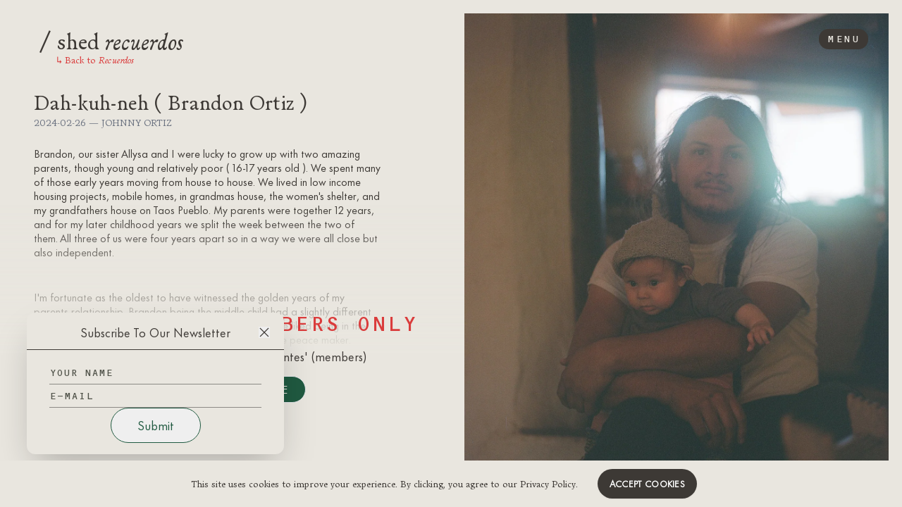

--- FILE ---
content_type: text/html; charset=utf-8
request_url: https://www.shed-project.com/recuerdos/dah-kuh-neh-brandon-ortiz
body_size: 4936
content:
<!DOCTYPE html><html><head><meta charSet="utf-8"/><meta name="viewport" content="width=device-width"/><title>Dah-kuh-neh ( Brandon Ortiz ) - SHED</title><meta name="description" content="⁄ shed is an ongoing meditation on where we live and where we are from in Northern New Mexico, a celebration of its terrain and the fleeting of time."/><meta property="og:type" content="website"/><meta property="og:title" content="Dah-kuh-neh ( Brandon Ortiz ) - / shed"/><meta property="og:description" content="⁄ shed is an ongoing meditation on where we live and where we are from in Northern New Mexico, a celebration of its terrain and the fleeting of time."/><meta property="og:site_name" content="/ shed Project"/><meta property="og:url" content="https://www.shed-project.com/recuerdos/dah-kuh-neh-brandon-ortiz"/><meta property="og:image" content="https://shed-project-7044ippd9-waof.vercel.app/card-shed.jpg"/><meta property="og:image:width" content="800"/><meta property="og:image:height" content="600"/><meta property="og:image:alt" content="/ SHED Project"/><meta name="twitter:card" content="summary_large_image"/><meta name="twitter:site" content="@shed_project"/><meta name="twitter:creator" content="@shed_project"/><meta name="robots" content="index,follow"/><meta name="googlebot" content="index,follow"/><link rel="preload" href="/fonts/Bookish/Bookish-Book.woff2" as="font" crossorigin="" type="font/woff2"/><link rel="preload" href="/fonts/Bookish/Bookish-Book.woff" as="font" crossorigin="" type="font/woff"/><link rel="preload" href="/fonts/Bookish/Bookish-Italic.woff2" as="font" crossorigin="" type="font/woff2"/><link rel="preload" href="/fonts/Bookish/Bookish-Italic.woff" as="font" crossorigin="" type="font/woff"/><link rel="preload" href="/fonts/FuturaNow/FuturaNowHeadline-LtIt.woff2" as="font" crossorigin="" type="font/woff2"/><link rel="preload" href="/fonts/FuturaNow/FuturaNowHeadline-LtIt.woff" as="font" crossorigin="" type="font/woff"/><link rel="preload" href="/fonts/FuturaNow/FuturaNowText-Lt.woff2" as="font" crossorigin="" type="font/woff2"/><link rel="preload" href="/fonts/FuturaNow/FuturaNowText-Lt.woff" as="font" crossorigin="" type="font/woff"/><link rel="preload" href="/fonts/FuturaNow/FuturaNowText-LtIt.woff2" as="font" crossorigin="" type="font/woff2"/><link rel="preload" href="/fonts/FuturaNow/FuturaNowText-LtIt.woff" as="font" crossorigin="" type="font/woff"/><link rel="preload" href="/fonts/FuturaNow/FuturaNowText-Rg.woff2" as="font" crossorigin="" type="font/woff2"/><link rel="preload" href="/fonts/FuturaNow/FuturaNowText-Rg.woff" as="font" crossorigin="" type="font/woff"/><meta name="next-head-count" content="30"/><link rel="preload" href="/_next/static/css/e596e4639be57d8f.css" as="style"/><link rel="stylesheet" href="/_next/static/css/e596e4639be57d8f.css" data-n-g=""/><link rel="preload" href="/_next/static/css/42eef246f3f2fb45.css" as="style"/><link rel="stylesheet" href="/_next/static/css/42eef246f3f2fb45.css" data-n-p=""/><link rel="preload" href="/_next/static/css/7a6d85f43f846ef3.css" as="style"/><link rel="stylesheet" href="/_next/static/css/7a6d85f43f846ef3.css" data-n-p=""/><link rel="preload" href="/_next/static/css/1d8dc40f8f4f69cd.css" as="style"/><link rel="stylesheet" href="/_next/static/css/1d8dc40f8f4f69cd.css"/><noscript data-n-css=""></noscript><script defer="" nomodule="" src="/_next/static/chunks/polyfills-c67a75d1b6f99dc8.js"></script><script defer="" src="/_next/static/chunks/1938.094a3e1641602e17.js"></script><script src="/_next/static/chunks/webpack-1c452fe92a2eb921.js" defer=""></script><script src="/_next/static/chunks/framework-36689dff6ea37320.js" defer=""></script><script src="/_next/static/chunks/main-afb50e5a566d9a55.js" defer=""></script><script src="/_next/static/chunks/pages/_app-91e01eab6d6f88f6.js" defer=""></script><script src="/_next/static/chunks/2285-7355ab95b1939661.js" defer=""></script><script src="/_next/static/chunks/8626-23af89267152055f.js" defer=""></script><script src="/_next/static/chunks/pages/recuerdos/%5Bhandle%5D-6639f8808b2d08e3.js" defer=""></script><script src="/_next/static/qSnYzySia0Zia5wqTirJY/_buildManifest.js" defer=""></script><script src="/_next/static/qSnYzySia0Zia5wqTirJY/_ssgManifest.js" defer=""></script></head><body class="loading antialiased"><div id="__next"><style>#nprogress{pointer-events:none}#nprogress .bar{background:#da3c3c;position:fixed;z-index:99999;top:0;left:0;width:100%;height:3px}#nprogress .peg,.nprogress-custom-parent #nprogress .bar,.nprogress-custom-parent #nprogress .spinner{position:absolute}#nprogress .peg{display:block;right:0;width:100px;height:100%;box-shadow:0 0 10px #da3c3c,0 0 5px #da3c3c;opacity:1;-webkit-transform:rotate(3deg) translate(0,-4px);-ms-transform:rotate(3deg) translate(0,-4px);transform:rotate(3deg) translate(0,-4px)}#nprogress .spinner{display:block;position:fixed;z-index:99999;top:15px;right:15px}#nprogress .spinner-icon{width:18px;height:18px;box-sizing:border-box;border:2px solid transparent;border-top-color:#da3c3c;border-left-color:#da3c3c;border-radius:50%;-webkit-animation:.4s linear infinite nprogress-spinner;animation:.4s linear infinite nprogress-spinner}.nprogress-custom-parent{overflow:hidden;position:relative}@-webkit-keyframes nprogress-spinner{0%{-webkit-transform:rotate(0)}100%{-webkit-transform:rotate(360deg)}}@keyframes nprogress-spinner{0%{transform:rotate(0)}100%{transform:rotate(360deg)}}</style><script>!function(){try{var d=document.documentElement,n='data-theme',s='setAttribute';var e=localStorage.getItem('theme');if('system'===e||(!e&&true)){var t='(prefers-color-scheme: dark)',m=window.matchMedia(t);if(m.media!==t||m.matches){d.style.colorScheme = 'dark';d[s](n,'dark')}else{d.style.colorScheme = 'light';d[s](n,'light')}}else if(e){d[s](n,e|| '')}if(e==='light'||e==='dark')d.style.colorScheme=e}catch(e){}}()</script><div style="opacity:1"><div class="Layout_root___g0be relative min-h-screen bg-primary text-primary"><div class="Navbar_root__oKPSU"><div class="mx-auto max-w-8xl md:px-12 px-3 pt-4"><div class="Navbar_nav__FsbqY"><div class="flex flex-col justify-start ml-2 mr-5"><a href="/" class="bookish-normalization w-fit transition duration-500 text-primary opacity-100" aria-label="Logo"><span class="font-secondary">/</span> shed<!-- --> <span class="  italic">recuerdos</span></a><p class="-mt-[5px] ml-[15px] opacity-50 italic  pointer-events-none h-0 transition duration-500 opacity-100"> <!-- --> </p></div><div class="md:px-0 md:mr-auto pt-4 translate-y-2 transition duration-500 absolute left-[32px] top-[35px] opacity-100"><div class="text-sm text-red md:link-bg w-fit"><a href="/recuerdos"><span class="font-mono">↳</span> Back to<!-- --> <em>Recuerdos</em></a></div></div><button class="font-mono uppercase text-[14px]  px-3 rounded-full h-fit py-1 tracking-[0.1em] bg-primary text-primary bg-secondary text-secondary">Menu</button></div></div></div><main class="fit"><div class="md:grid md:grid-cols-2 md:pb-0 md:h-screen gap-6"><div class="pt-32 min-h-full pb-8 md:px-10 px-3"><div class="mx-auto max-w-screen-md px-2"><h2 class="text-title text-3xl">Dah-kuh-neh ( Brandon Ortiz )</h2><div class=" h-[50vh] md:hidden w-full bg-center bg-cover my-2" style="background-image:url(https://cdn.shopify.com/s/files/1/0685/9653/1485/articles/BRANDON_-_PORTRAITS_b4d28ea7-0fa6-42be-8d41-8606bdc3ab79.jpg?v=1768520732)"></div><div class="text-sm text-gray-500 uppercase mb-6">2024-02-26<!-- --> — <!-- -->Johnny Ortiz</div><div class="mt-2 pb-16"><section class="TextSection_textSection__G2V8M"><p>Brandon, our sister Allysa and I were lucky to grow up with two amazing parents, though young and relatively poor ( 16-17 years old ). We spent many of those early years moving from house to house. We lived in low income housing projects, mobile homes, in grandmas house, the women's shelter, and my grandfathers house on Taos Pueblo. My parents were together 12 years, and for my later childhood years we split the week between the two of them. All three of us were four years apart so in a way we were all close but also independent. </p>
<p> </p>
<p>I'm fortunate as the oldest to have witnessed the golden years of my parents relationship. Brandon being the middle child had a slightly different experience than I. Looking back, it has always felt like he liked being in the middle. He has always been the <meta charset="utf-8"><span data-mce-fragment="1">the empathetic one, the </span>peace maker.</p>
<p> </p>
<p>I have always been ultra competitive and <meta charset="utf-8"><span data-mce...</section></div></div></div><div class=" md:col-span-1 h-[50vh] md:h-[100vh] md:border-primary md:border-[1.2rem] w-1/2 bg-center bg-cover md:fixed md:block hidden right-0 top-0" style="background-image:url(https://cdn.shopify.com/s/files/1/0685/9653/1485/articles/BRANDON_-_PORTRAITS_b4d28ea7-0fa6-42be-8d41-8606bdc3ab79.jpg?v=1768520732)"></div></div></main><!--$--><div class="FeatureBar_root___INU8 transform translate-y-full opacity-0"><span class="block md:inline">This site uses cookies to improve your experience. By clicking, you agree to our Privacy Policy.</span><span class="block mb-6 md:inline md:mb-0 md:ml-2"></span><button data-variant="flat" class="Button_root__G_l9X mx-5 rounded-full" style="background:#3D3935;font-size:12px">Accept cookies</button></div><!--/$--><p class="hidden md:block font-mono text-xs text-red fixed bottom-0 left-0 px-11 py-4">© SHED PROJECT <!-- -->2026<!-- --> • ALL RIGHTS RESERVED</p></div></div><div class="fixed  left-0 right-0 mx-auto md:mx-0 md:left-[3%] rounded-xl shadow-2xl w-fit md:w-[365px] z-10 py-4 transition duration-300 ease-in-out bg-primary translate-y-full opacity-0 bottom-5"><h3 class="text-center text-primary relative pb-3 border-b border-secondary font-secondary">Subscribe To Our Newsletter<!-- --> <button class="absolute right-5 top-1 active:scale-75 transition"><svg stroke="currentColor" fill="currentColor" stroke-width="0" viewBox="0 0 24 24" height="1em" width="1em" xmlns="http://www.w3.org/2000/svg"><path fill="none" stroke-width="2" d="M3,3 L21,21 M3,21 L21,3"></path></svg></button></h3><form class="pt-4 px-8 flex flex-col gap-4"><input type="text" class="bg-primary font-mono outline-none border-b border-black/40 py-1 placeholder:uppercase placeholder:text-sm placeholder:text-[#51534A] text-[#51534A] w-full" placeholder="YOUR NAME" name="name"/><input type="email" class="bg-primary font-mono outline-none border-b border-black/40 py-1 placeholder:uppercase placeholder:text-sm placeholder:text-[#51534A] text-[#51534A] w-full" placeholder="E-MAIL" name="email"/><div class="flex w-full max-w-[8rem] mx-auto flex-col"><button class="px-4 py-3 border border-[#205A41] text-[#205A41] font-secondary text-md rounded-full hover:bg-[#205A41] hover:text-secondary hover:border-primary transition" type="submit">Submit</button></div></form></div></div><script id="__NEXT_DATA__" type="application/json">{"props":{"pageProps":{"data":{"handle":"dah-kuh-neh-brandon-ortiz","authorV2":{"name":"Johnny Ortiz"},"title":"Dah-kuh-neh ( Brandon Ortiz )","image":{"url":"https://cdn.shopify.com/s/files/1/0685/9653/1485/articles/BRANDON_-_PORTRAITS_b4d28ea7-0fa6-42be-8d41-8606bdc3ab79.jpg?v=1768520732"},"contentHtml":"\u003cp\u003eBrandon, our sister Allysa and I were lucky to grow up with two amazing parents, though young and relatively poor ( 16-17 years old ). We spent many of those early years moving from house to house. We lived in low income housing projects, mobile homes, in grandmas house, the women's shelter, and my grandfathers house on Taos Pueblo. My parents were together 12 years, and for my later childhood years we split the week between the two of them. All three of us were four years apart so in a way we were all close but also independent. \u003c/p\u003e\n\u003cp\u003e \u003c/p\u003e\n\u003cp\u003eI'm fortunate as the oldest to have witnessed the golden years of my parents relationship. Brandon being the middle child had a slightly different experience than I. Looking back, it has always felt like he liked being in the middle. He has always been the \u003cmeta charset=\"utf-8\"\u003e\u003cspan data-mce-fragment=\"1\"\u003ethe empathetic one, the \u003c/span\u003epeace maker.\u003c/p\u003e\n\u003cp\u003e \u003c/p\u003e\n\u003cp\u003eI have always been ultra competitive and \u003cmeta charset=\"utf-8\"\u003e\u003cspan data-mce-fragment=\"1\"\u003eBrandon unseemly so. He would always keep up with me. W\u003c/span\u003ehen I moved away after high school is when he entered and joined football, becoming homecoming king his senior year. Everyone has always loved his ever present warm spirit. \u003c/p\u003e\n\u003cp\u003e \u003c/p\u003e\n\u003cp\u003eAfter leaving Taos I was engulfed in my work in the restaurants I was at and would see my family once a year for Christmas and that was pretty much it, maybe a call or two here and there. Brandon and I pretty much had very little connection \u003cmeta charset=\"utf-8\"\u003e\u003cspan data-mce-fragment=\"1\"\u003eafter I left\u003c/span\u003e. I was around the country working 16 hours a day in restaurants and he was pulling all nighters in architectural school.\u003c/p\u003e\n\u003cp\u003e \u003c/p\u003e\n\u003cp\u003eI moved back in 2017 and was making ceramics for a year or so before that and when I reconnected with Brandon we realized we were both working with clay. I was working with a friend who specialized in porcelain so that's what I was using and he had taken a class about wild clay so he was playing with micaceous clay which was the clay from our ancestors at Taos Pueblo. It flipped a switch in my brain and I never touched porcelain again. \u003c/p\u003e\n\u003cp\u003e \u003c/p\u003e\n\u003cp\u003eWe both dig from the same terrain, and use relatively the same practice but our work is pretty different. It's so sweet to see how unique his work is to him and how much we have both evolved since then. We love to use his bowls for our dinners, at home, and to now offer them through the 'Mercado' ( market ). \u003c/p\u003e\n\u003cp\u003e \u003c/p\u003e\n\u003cp class=\"p1\"\u003e\u003ca href=\"/product/da-kuh-neh-daily-bowls\"\u003e→ Dah-kuh-neh 'Daily bowls \u003c/a\u003e\u003c/p\u003e\n\u003cp\u003e \u003cimg data-mce-fragment=\"1\" alt=\"\" src=\"https://cdn.shopify.com/s/files/1/0685/9653/1485/files/Dah-kuh-nehbowl_480x480.jpg?v=1708962544\" data-mce-src=\"https://cdn.shopify.com/s/files/1/0685/9653/1485/files/Dah-kuh-nehbowl_480x480.jpg?v=1708962544\"\u003e\u003c/p\u003e","publishedAt":"2024-02-26T16:59:17Z","blog":{"handle":"words-photos"}}},"__N_SSG":true},"page":"/recuerdos/[handle]","query":{"handle":"dah-kuh-neh-brandon-ortiz"},"buildId":"qSnYzySia0Zia5wqTirJY","isFallback":false,"dynamicIds":[1938],"gsp":true,"scriptLoader":[]}</script></body></html>

--- FILE ---
content_type: text/css; charset=utf-8
request_url: https://www.shed-project.com/_next/static/css/7a6d85f43f846ef3.css
body_size: 222
content:
.TextSection_textSection__G2V8M{background-color:transparent;padding-bottom:2rem}@media (min-width:768px){.TextSection_textSection__G2V8M{padding-right:2.5rem}}.TextSection_textSection__G2V8M{font-family:var(--font-sans)}.TextSection_textSection__G2V8M h1{font-size:1.875rem;line-height:2.25rem;font-style:italic;font-family:var(--font-sans)}.TextSection_textSection__G2V8M h2{font-size:1.5rem;line-height:2rem;font-style:italic;font-family:var(--font-sans)}.TextSection_textSection__G2V8M h3{font-size:1.25rem;line-height:1.75rem;font-style:italic;font-family:var(--font-sans)}.TextSection_textSection__G2V8M h4,.TextSection_textSection__G2V8M h5,.TextSection_textSection__G2V8M h6{font-size:1.125rem;line-height:1.75rem;font-style:italic;font-family:var(--font-sans)}.TextSection_textSection__G2V8M p{margin-top:.75rem;margin-bottom:.75rem;font-family:var(--font-secondary);font-size:.875rem;line-height:1.25rem;min-height:14px}.TextSection_textSection__G2V8M img{width:100%;margin:0 auto}.TextSection_textSection__G2V8M a{cursor:pointer;padding:.25rem .5rem;text-transform:uppercase;--tw-text-opacity:1;color:rgb(255 68 56/var(--tw-text-opacity,1));transition-property:color,background-color,border-color,text-decoration-color,fill,stroke,opacity,box-shadow,transform,filter,-webkit-backdrop-filter;transition-property:color,background-color,border-color,text-decoration-color,fill,stroke,opacity,box-shadow,transform,filter,backdrop-filter;transition-property:color,background-color,border-color,text-decoration-color,fill,stroke,opacity,box-shadow,transform,filter,backdrop-filter,-webkit-backdrop-filter;transition-timing-function:cubic-bezier(.4,0,.2,1);transition-duration:.15s}.TextSection_textSection__G2V8M a:hover{--tw-bg-opacity:1;background-color:rgb(255 68 56/var(--tw-bg-opacity,1))}.TextSection_textSection__G2V8M a{max-width:60%;font-family:var(--font-mono)!important}.TextSection_textSection__G2V8M a:hover{color:#fff!important}.TextSection_textSection__G2V8M ul>li{margin-top:.25rem;font-size:1.125rem;line-height:1.75rem;text-decoration-line:underline;min-height:14px}.TextSection_textSection__G2V8M ul>li:before{content:"→";margin-right:1rem;display:inline-block;text-decoration-line:none}

--- FILE ---
content_type: text/css; charset=utf-8
request_url: https://www.shed-project.com/_next/static/css/1d8dc40f8f4f69cd.css
body_size: 72
content:
.FeatureBar_root___INU8{position:fixed;bottom:0;z-index:30;width:100%;flex-direction:row;align-items:center;justify-content:center;background-color:var(--primary);padding:.75rem;text-align:center;font-size:.875rem;line-height:1.25rem;font-weight:500;transition-property:all;transition-timing-function:cubic-bezier(.4,0,.2,1);transition-duration:.3s;transition-timing-function:cubic-bezier(0,0,.2,1)}@media (min-width:768px){.FeatureBar_root___INU8{display:flex;text-align:left}}

--- FILE ---
content_type: text/css; charset=utf-8
request_url: https://www.shed-project.com/_next/static/css/507d403c58a5ef2a.css
body_size: 1258
content:
.TextSection_textSection__G2V8M{background-color:transparent;padding-bottom:2rem}@media (min-width:768px){.TextSection_textSection__G2V8M{padding-right:2.5rem}}.TextSection_textSection__G2V8M{font-family:var(--font-sans)}.TextSection_textSection__G2V8M h1{font-size:1.875rem;line-height:2.25rem;font-style:italic;font-family:var(--font-sans)}.TextSection_textSection__G2V8M h2{font-size:1.5rem;line-height:2rem;font-style:italic;font-family:var(--font-sans)}.TextSection_textSection__G2V8M h3{font-size:1.25rem;line-height:1.75rem;font-style:italic;font-family:var(--font-sans)}.TextSection_textSection__G2V8M h4,.TextSection_textSection__G2V8M h5,.TextSection_textSection__G2V8M h6{font-size:1.125rem;line-height:1.75rem;font-style:italic;font-family:var(--font-sans)}.TextSection_textSection__G2V8M p{margin-top:.75rem;margin-bottom:.75rem;font-family:var(--font-secondary);font-size:.875rem;line-height:1.25rem;min-height:14px}.TextSection_textSection__G2V8M img{width:100%;margin:0 auto}.TextSection_textSection__G2V8M a{cursor:pointer;padding:.25rem .5rem;text-transform:uppercase;--tw-text-opacity:1;color:rgb(255 68 56/var(--tw-text-opacity,1));transition-property:color,background-color,border-color,text-decoration-color,fill,stroke,opacity,box-shadow,transform,filter,-webkit-backdrop-filter;transition-property:color,background-color,border-color,text-decoration-color,fill,stroke,opacity,box-shadow,transform,filter,backdrop-filter;transition-property:color,background-color,border-color,text-decoration-color,fill,stroke,opacity,box-shadow,transform,filter,backdrop-filter,-webkit-backdrop-filter;transition-timing-function:cubic-bezier(.4,0,.2,1);transition-duration:.15s}.TextSection_textSection__G2V8M a:hover{--tw-bg-opacity:1;background-color:rgb(255 68 56/var(--tw-bg-opacity,1))}.TextSection_textSection__G2V8M a{max-width:60%;font-family:var(--font-mono)!important}.TextSection_textSection__G2V8M a:hover{color:#fff!important}.TextSection_textSection__G2V8M ul>li{margin-top:.25rem;font-size:1.125rem;line-height:1.75rem;text-decoration-line:underline;min-height:14px}.TextSection_textSection__G2V8M ul>li:before{content:"→";margin-right:1rem;display:inline-block;text-decoration-line:none}.ProductCard_root__HqXTt{position:relative;box-sizing:border-box;display:inline-block;max-height:100%;width:100%;cursor:pointer;overflow:hidden;background-color:var(--accent-1);background-size:cover;background-position:50%;background-repeat:no-repeat;transition-property:transform;transition-timing-function:cubic-bezier(.4,0,.2,1);transition-duration:.15s;transition-timing-function:linear}.ProductCard_root__HqXTt:hover .ProductCard_productImage__nbfNy{transform:scale(1.1)}.ProductCard_root__HqXTt:hover .ProductCard_header__qlwPO .ProductCard_name__YciuQ span,.ProductCard_root__HqXTt:hover .ProductCard_header__qlwPO .ProductCard_price___JB_V,.ProductCard_root__HqXTt:hover .ProductCard_wishlistButton__jS6Lf{background-color:var(--secondary);color:var(--primary)}.ProductCard_root__HqXTt:hover:nth-child(6n+1) .ProductCard_header__qlwPO .ProductCard_name__YciuQ span,.ProductCard_root__HqXTt:hover:nth-child(6n+1) .ProductCard_header__qlwPO .ProductCard_price___JB_V,.ProductCard_root__HqXTt:hover:nth-child(6n+1) .ProductCard_wishlistButton__jS6Lf{background-color:var(--violet);--tw-text-opacity:1;color:rgb(255 255 255/var(--tw-text-opacity,1))}.ProductCard_root__HqXTt:hover:nth-child(6n+5) .ProductCard_header__qlwPO .ProductCard_name__YciuQ span,.ProductCard_root__HqXTt:hover:nth-child(6n+5) .ProductCard_header__qlwPO .ProductCard_price___JB_V,.ProductCard_root__HqXTt:hover:nth-child(6n+5) .ProductCard_wishlistButton__jS6Lf{background-color:var(--blue);--tw-text-opacity:1;color:rgb(255 255 255/var(--tw-text-opacity,1))}.ProductCard_root__HqXTt:hover:nth-child(6n+3) .ProductCard_header__qlwPO .ProductCard_name__YciuQ span,.ProductCard_root__HqXTt:hover:nth-child(6n+3) .ProductCard_header__qlwPO .ProductCard_price___JB_V,.ProductCard_root__HqXTt:hover:nth-child(6n+3) .ProductCard_wishlistButton__jS6Lf{background-color:var(--pink);--tw-text-opacity:1;color:rgb(255 255 255/var(--tw-text-opacity,1))}.ProductCard_root__HqXTt:hover:nth-child(6n+6) .ProductCard_header__qlwPO .ProductCard_name__YciuQ span,.ProductCard_root__HqXTt:hover:nth-child(6n+6) .ProductCard_header__qlwPO .ProductCard_price___JB_V,.ProductCard_root__HqXTt:hover:nth-child(6n+6) .ProductCard_wishlistButton__jS6Lf{background-color:var(--cyan);--tw-text-opacity:1;color:rgb(255 255 255/var(--tw-text-opacity,1))}.ProductCard_header__qlwPO{position:absolute;top:0;left:0;z-index:20;padding-right:4rem}.ProductCard_header__qlwPO,.ProductCard_header__qlwPO .ProductCard_name__YciuQ{transition-property:color,background-color,border-color,text-decoration-color,fill,stroke;transition-duration:.5s;transition-timing-function:cubic-bezier(.4,0,.2,1)}.ProductCard_header__qlwPO .ProductCard_name__YciuQ{width:100%;max-width:100%;padding-top:0;line-height:2.2;font-size:2rem;letter-spacing:.4px}.ProductCard_header__qlwPO .ProductCard_name__YciuQ span{padding:1rem 1.5rem;font-weight:700;color:var(--secondary);font-size:inherit;letter-spacing:inherit;box-decoration-break:clone;-webkit-box-decoration-break:clone}.ProductCard_header__qlwPO .ProductCard_name__YciuQ span,.ProductCard_header__qlwPO .ProductCard_price___JB_V{background-color:var(--primary);transition-property:color,background-color,border-color,text-decoration-color,fill,stroke;transition-duration:.5s;transition-timing-function:cubic-bezier(.4,0,.2,1)}.ProductCard_header__qlwPO .ProductCard_price___JB_V{display:inline-block;padding:.5rem 1.5rem 1rem;font-size:.875rem;line-height:1.25rem;font-weight:600;letter-spacing:.025em;color:var(--accent-9)}.ProductCard_imageContainer__G6HoR{display:flex;height:100%;width:100%;align-items:center;justify-content:center;overflow:hidden}.ProductCard_imageContainer__G6HoR .ProductCard_productImage__nbfNy{height:100%;width:auto;transform:translate(var(--tw-translate-x),var(--tw-translate-y)) rotate(var(--tw-rotate)) skewX(var(--tw-skew-x)) skewY(var(--tw-skew-y)) scaleX(var(--tw-scale-x)) scaleY(var(--tw-scale-y));-o-object-fit:cover;object-fit:cover;transition-property:transform;transition-timing-function:cubic-bezier(.4,0,.2,1);transition-duration:.5s}.ProductCard_root__HqXTt .ProductCard_wishlistButton__jS6Lf{position:absolute;top:0;right:0;z-index:30}.ProductCard_simple__HMkuK .ProductCard_header__qlwPO .ProductCard_name__YciuQ{margin-top:-.25rem;padding-top:.5rem;font-size:1.125rem;line-height:2.5rem}.ProductCard_simple__HMkuK .ProductCard_header__qlwPO .ProductCard_price___JB_V{font-size:.875rem;line-height:1.25rem}.ProductCard_slim__nclhL{position:relative;box-sizing:border-box;overflow:hidden;background-color:transparent}.ProductCard_slim__nclhL .ProductCard_header__qlwPO{position:absolute;inset:0;z-index:20;margin-right:2rem;display:flex;align-items:center;justify-content:flex-end}.ProductCard_slim__nclhL span{display:inline-block;overflow-wrap:break-word;background-color:var(--accent-9);padding:.75rem;font-size:1.25rem;line-height:1.75rem;font-weight:700;color:var(--accent-0)}.ProductCard_root__HqXTt.secondary .ProductCard_header__qlwPO span{background-color:var(--accent-0);color:var(--accent-9)}.Skeleton_skeleton__5r66i{display:block;background-image:linear-gradient(270deg,var(--accent-0),var(--accent-2),var(--accent-0),var(--accent-1));background-size:400% 100%;animation:Skeleton_loading__rv977 8s ease-in-out infinite}.Skeleton_wrapper__KY8KJ{position:relative;display:block}.Skeleton_wrapper__KY8KJ:not(.Skeleton_show__wL69o):before{content:none}.Skeleton_wrapper__KY8KJ:before{content:"";position:absolute;top:0;left:0;right:0;bottom:0;z-index:100;background-image:linear-gradient(270deg,var(--accent-0),var(--accent-2),var(--accent-0),var(--accent-1));background-size:400% 100%;animation:Skeleton_loading__rv977 8s ease-in-out infinite}@keyframes Skeleton_loading__rv977{0%{background-position:200% 0}to{background-position:-200% 0}}

--- FILE ---
content_type: application/javascript; charset=utf-8
request_url: https://www.shed-project.com/_next/static/chunks/pages/%5B...pages%5D-b1a8b4e07fe591ff.js
body_size: 409
content:
(self.webpackChunk_N_E=self.webpackChunk_N_E||[]).push([[8454],{963:function(e,i,n){(window.__NEXT_P=window.__NEXT_P||[]).push(["/[...pages]",function(){return n(7492)}])},7492:function(e,i,n){"use strict";n.r(i),n.d(i,{__N_SSG:function(){return r},default:function(){return a}});var o=n(651),l=n(8626),t=n(9511),d=n(5325),u=n(7978),r=!0;function a(e){let{page:i,brands:n,categories:r}=e,a=(0,t.useRouter)(),s=null===(p=(0,d.Z)(i.metafields,"backgroundcolor"))||void 0===p?void 0:p.value,c=null===(_=(0,d.Z)(i.metafields,"text_secondary_logo"))||void 0===_?void 0:_.value,v=null===(m=(0,d.Z)(i.metafields,"name_logo"))||void 0===m?void 0:m.value,f=(null===(h=(0,d.Z)(i.metafields,"private_page"))||void 0===h?void 0:h.value)==="true",g=i.metafields;var p,_,m,h,b,w,k,x,y,N=null==g?void 0:g.filter(function(e){return null!=e}),Z=null==N?void 0:N.findIndex(e=>"imagescolumn"===e.key);let E=null==N?void 0:N.splice(Z,1),S=null===(b=null===(w=E[0])||void 0===w?void 0:null===(k=w.references)||void 0===k?void 0:k.edges[0])||void 0===b?void 0:null===(x=b.node)||void 0===x?void 0:null===(y=x.image)||void 0===y?void 0:y.url,j={title:i.name,description:i.bodySummary};return console.log(S),a.isFallback?(0,o.jsx)("h1",{children:"Loading..."}):(0,o.jsx)(o.Fragment,{children:(0,o.jsx)(l.Z,{pageProps:{bgColor:String(s),textSecondaryLogo:c,nameLogo:v,isPrivatePage:f,title:j.title,description:j.description,openGraph:{type:"website",title:j.title,description:j.description,images:[{url:S,width:"800",height:"600",alt:i.name}]}},children:(0,o.jsx)(u.Z,{page:i,brands:n,categories:r})})})}}},function(e){e.O(0,[7556,9017,2285,3098,8626,6826,7978,9774,2888,179],function(){return e(e.s=963)}),_N_E=e.O()}]);

--- FILE ---
content_type: application/javascript; charset=utf-8
request_url: https://www.shed-project.com/_next/static/chunks/pages/_app-91e01eab6d6f88f6.js
body_size: 67855
content:
(self.webpackChunk_N_E=self.webpackChunk_N_E||[]).push([[2888],{9841:function(t,e,r){"use strict";function n(){for(var t,e,r=0,n="";r<arguments.length;)(t=arguments[r++])&&(e=function t(e){var r,n,i="";if("string"==typeof e||"number"==typeof e)i+=e;else if("object"==typeof e){if(Array.isArray(e))for(r=0;r<e.length;r++)e[r]&&(n=t(e[r]))&&(i&&(i+=" "),i+=n);else for(r in e)e[r]&&(i&&(i+=" "),i+=r)}return i}(t))&&(n&&(n+=" "),n+=e);return n}r.d(e,{W:function(){return n}}),e.Z=n},9178:function(t,e,r){"use strict";var n=r(1344);Object.defineProperty(e,"__esModule",{value:!0}),e.BroadcastChannel=function(){var t=arguments.length>0&&void 0!==arguments[0]?arguments[0]:"nextauth.message";return{receive:function(e){var r=function(r){if(r.key===t){var n,i=JSON.parse(null!==(n=r.newValue)&&void 0!==n?n:"{}");(null==i?void 0:i.event)==="session"&&null!=i&&i.data&&e(i)}};return window.addEventListener("storage",r),function(){return window.removeEventListener("storage",r)}},post:function(e){if("undefined"!=typeof window)try{localStorage.setItem(t,JSON.stringify(l(l({},e),{},{timestamp:d()})))}catch(r){}}}},e.apiBaseUrl=c,e.fetchData=function(t,e,r){return u.apply(this,arguments)},e.now=d;var i=n(r(3316)),s=n(r(7826)),o=n(r(975));function a(t,e){var r=Object.keys(t);if(Object.getOwnPropertySymbols){var n=Object.getOwnPropertySymbols(t);e&&(n=n.filter(function(e){return Object.getOwnPropertyDescriptor(t,e).enumerable})),r.push.apply(r,n)}return r}function l(t){for(var e=1;e<arguments.length;e++){var r=null!=arguments[e]?arguments[e]:{};e%2?a(Object(r),!0).forEach(function(e){(0,s.default)(t,e,r[e])}):Object.getOwnPropertyDescriptors?Object.defineProperties(t,Object.getOwnPropertyDescriptors(r)):a(Object(r)).forEach(function(e){Object.defineProperty(t,e,Object.getOwnPropertyDescriptor(r,e))})}return t}function u(){return(u=(0,o.default)(i.default.mark(function t(e,r,n){var s,o,a,u,d,h,f,p,m,v=arguments;return i.default.wrap(function(t){for(;;)switch(t.prev=t.next){case 0:return o=(s=v.length>3&&void 0!==v[3]?v[3]:{}).ctx,u=void 0===(a=s.req)?null==o?void 0:o.req:a,d="".concat(c(r),"/").concat(e),t.prev=2,f={headers:l({"Content-Type":"application/json"},null!=u&&null!==(h=u.headers)&&void 0!==h&&h.cookie?{cookie:u.headers.cookie}:{})},null!=u&&u.body&&(f.body=JSON.stringify(u.body),f.method="POST"),t.next=7,fetch(d,f);case 7:return p=t.sent,t.next=10,p.json();case 10:if(m=t.sent,p.ok){t.next=13;break}throw m;case 13:return t.abrupt("return",Object.keys(m).length>0?m:null);case 16:return t.prev=16,t.t0=t.catch(2),n.error("CLIENT_FETCH_ERROR",{error:t.t0,url:d}),t.abrupt("return",null);case 20:case"end":return t.stop()}},t,null,[[2,16]])}))).apply(this,arguments)}function c(t){return"undefined"==typeof window?"".concat(t.baseUrlServer).concat(t.basePathServer):t.basePath}function d(){return Math.floor(Date.now()/1e3)}},2584:function(t,e,r){"use strict";var n=r(1344);Object.defineProperty(e,"__esModule",{value:!0}),e.UnsupportedStrategy=e.UnknownError=e.OAuthCallbackError=e.MissingSecret=e.MissingAuthorize=e.MissingAdapterMethods=e.MissingAdapter=e.MissingAPIRoute=e.InvalidCallbackUrl=e.AccountNotLinkedError=void 0,e.adapterErrorHandler=function(t,e){if(t)return Object.keys(t).reduce(function(r,n){return r[n]=(0,s.default)(i.default.mark(function r(){var s,o,a,l,u,c=arguments;return i.default.wrap(function(r){for(;;)switch(r.prev=r.next){case 0:for(r.prev=0,o=Array(s=c.length),a=0;a<s;a++)o[a]=c[a];return e.debug("adapter_".concat(n),{args:o}),l=t[n],r.next=6,l.apply(void 0,o);case 6:return r.abrupt("return",r.sent);case 9:throw r.prev=9,r.t0=r.catch(0),e.error("adapter_error_".concat(n),r.t0),(u=new m(r.t0)).name="".concat(y(n),"Error"),u;case 15:case"end":return r.stop()}},r,null,[[0,9]])})),r},{})},e.capitalize=y,e.eventsErrorHandler=function(t,e){return Object.keys(t).reduce(function(r,n){return r[n]=(0,s.default)(i.default.mark(function r(){var s,o=arguments;return i.default.wrap(function(r){for(;;)switch(r.prev=r.next){case 0:return r.prev=0,s=t[n],r.next=4,s.apply(void 0,o);case 4:return r.abrupt("return",r.sent);case 7:r.prev=7,r.t0=r.catch(0),e.error("".concat(v(n),"_EVENT_ERROR"),r.t0);case 10:case"end":return r.stop()}},r,null,[[0,7]])})),r},{})},e.upperSnake=v;var i=n(r(3316)),s=n(r(975)),o=n(r(7826)),a=n(r(3377)),l=n(r(6203)),u=n(r(492)),c=n(r(5702)),d=n(r(1117)),h=n(r(538));function f(t,e,r){return e=(0,c.default)(e),(0,u.default)(t,p()?Reflect.construct(e,r||[],(0,c.default)(t).constructor):e.apply(t,r))}function p(){try{var t=!Boolean.prototype.valueOf.call(Reflect.construct(Boolean,[],function(){}))}catch(e){}return(p=function(){return!!t})()}var m=e.UnknownError=function(t){function e(t){var r,n;return(0,a.default)(this,e),(n=f(this,e,[null!==(r=null==t?void 0:t.message)&&void 0!==r?r:t])).name="UnknownError",n.code=t.code,t instanceof Error&&(n.stack=t.stack),n}return(0,d.default)(e,t),(0,l.default)(e,[{key:"toJSON",value:function(){return{name:this.name,message:this.message,stack:this.stack}}}])}((0,h.default)(Error));function v(t){return t.replace(/([A-Z])/g,"_$1").toUpperCase()}function y(t){return"".concat(t[0].toUpperCase()).concat(t.slice(1))}e.OAuthCallbackError=function(t){function e(){var t;(0,a.default)(this,e);for(var r=arguments.length,n=Array(r),i=0;i<r;i++)n[i]=arguments[i];return t=f(this,e,[].concat(n)),(0,o.default)(t,"name","OAuthCallbackError"),t}return(0,d.default)(e,t),(0,l.default)(e)}(m),e.AccountNotLinkedError=function(t){function e(){var t;(0,a.default)(this,e);for(var r=arguments.length,n=Array(r),i=0;i<r;i++)n[i]=arguments[i];return t=f(this,e,[].concat(n)),(0,o.default)(t,"name","AccountNotLinkedError"),t}return(0,d.default)(e,t),(0,l.default)(e)}(m),e.MissingAPIRoute=function(t){function e(){var t;(0,a.default)(this,e);for(var r=arguments.length,n=Array(r),i=0;i<r;i++)n[i]=arguments[i];return t=f(this,e,[].concat(n)),(0,o.default)(t,"name","MissingAPIRouteError"),(0,o.default)(t,"code","MISSING_NEXTAUTH_API_ROUTE_ERROR"),t}return(0,d.default)(e,t),(0,l.default)(e)}(m),e.MissingSecret=function(t){function e(){var t;(0,a.default)(this,e);for(var r=arguments.length,n=Array(r),i=0;i<r;i++)n[i]=arguments[i];return t=f(this,e,[].concat(n)),(0,o.default)(t,"name","MissingSecretError"),(0,o.default)(t,"code","NO_SECRET"),t}return(0,d.default)(e,t),(0,l.default)(e)}(m),e.MissingAuthorize=function(t){function e(){var t;(0,a.default)(this,e);for(var r=arguments.length,n=Array(r),i=0;i<r;i++)n[i]=arguments[i];return t=f(this,e,[].concat(n)),(0,o.default)(t,"name","MissingAuthorizeError"),(0,o.default)(t,"code","CALLBACK_CREDENTIALS_HANDLER_ERROR"),t}return(0,d.default)(e,t),(0,l.default)(e)}(m),e.MissingAdapter=function(t){function e(){var t;(0,a.default)(this,e);for(var r=arguments.length,n=Array(r),i=0;i<r;i++)n[i]=arguments[i];return t=f(this,e,[].concat(n)),(0,o.default)(t,"name","MissingAdapterError"),(0,o.default)(t,"code","EMAIL_REQUIRES_ADAPTER_ERROR"),t}return(0,d.default)(e,t),(0,l.default)(e)}(m),e.MissingAdapterMethods=function(t){function e(){var t;(0,a.default)(this,e);for(var r=arguments.length,n=Array(r),i=0;i<r;i++)n[i]=arguments[i];return t=f(this,e,[].concat(n)),(0,o.default)(t,"name","MissingAdapterMethodsError"),(0,o.default)(t,"code","MISSING_ADAPTER_METHODS_ERROR"),t}return(0,d.default)(e,t),(0,l.default)(e)}(m),e.UnsupportedStrategy=function(t){function e(){var t;(0,a.default)(this,e);for(var r=arguments.length,n=Array(r),i=0;i<r;i++)n[i]=arguments[i];return t=f(this,e,[].concat(n)),(0,o.default)(t,"name","UnsupportedStrategyError"),(0,o.default)(t,"code","CALLBACK_CREDENTIALS_JWT_ERROR"),t}return(0,d.default)(e,t),(0,l.default)(e)}(m),e.InvalidCallbackUrl=function(t){function e(){var t;(0,a.default)(this,e);for(var r=arguments.length,n=Array(r),i=0;i<r;i++)n[i]=arguments[i];return t=f(this,e,[].concat(n)),(0,o.default)(t,"name","InvalidCallbackUrl"),(0,o.default)(t,"code","INVALID_CALLBACK_URL_ERROR"),t}return(0,d.default)(e,t),(0,l.default)(e)}(m)},5823:function(t,e,r){"use strict";var n,i,s,o,a,l=r(1973),u=r(1344),c=r(5250);Object.defineProperty(e,"__esModule",{value:!0});var d={SessionContext:!0,useSession:!0,getSession:!0,getCsrfToken:!0,getProviders:!0,signIn:!0,signOut:!0,SessionProvider:!0};e.SessionContext=void 0,e.SessionProvider=function(t){if(!C)throw Error("React Context is unavailable in Server Components");var e,r,n,i,s,o,a=t.children,l=t.basePath,u=t.refetchInterval,c=t.refetchWhenOffline;l&&(T.basePath=l);var d=void 0!==t.session;T._lastSync=d?(0,x.now)():0;var f=v.useState(function(){return d&&(T._session=t.session),t.session}),y=(0,m.default)(f,2),g=y[0],w=y[1],S=v.useState(!d),E=(0,m.default)(S,2),P=E[0],A=E[1];v.useEffect(function(){return T._getSession=(0,p.default)(h.default.mark(function t(){var e,r,n=arguments;return h.default.wrap(function(t){for(;;)switch(t.prev=t.next){case 0:if(e=(n.length>0&&void 0!==n[0]?n[0]:{}).event,t.prev=1,!((r="storage"===e)||void 0===T._session)){t.next=10;break}return T._lastSync=(0,x.now)(),t.next=7,_({broadcast:!r});case 7:return T._session=t.sent,w(T._session),t.abrupt("return");case 10:if(!(!e||null===T._session||(0,x.now)()<T._lastSync)){t.next=12;break}return t.abrupt("return");case 12:return T._lastSync=(0,x.now)(),t.next=15,_();case 15:T._session=t.sent,w(T._session),t.next=22;break;case 19:t.prev=19,t.t0=t.catch(1),O.error("CLIENT_SESSION_ERROR",t.t0);case 22:return t.prev=22,A(!1),t.finish(22);case 25:case"end":return t.stop()}},t,null,[[1,19,22,25]])})),T._getSession(),function(){T._lastSync=0,T._session=void 0,T._getSession=function(){}}},[]),v.useEffect(function(){var t=k.receive(function(){return T._getSession({event:"storage"})});return function(){return t()}},[]),v.useEffect(function(){var e=t.refetchOnWindowFocus,r=void 0===e||e,n=function(){r&&"visible"===document.visibilityState&&T._getSession({event:"visibilitychange"})};return document.addEventListener("visibilitychange",n,!1),function(){return document.removeEventListener("visibilitychange",n,!1)}},[t.refetchOnWindowFocus]);var V=(e=v.useState("undefined"!=typeof navigator&&navigator.onLine),n=(r=(0,m.default)(e,2))[0],i=r[1],s=function(){return i(!0)},o=function(){return i(!1)},v.useEffect(function(){return window.addEventListener("online",s),window.addEventListener("offline",o),function(){window.removeEventListener("online",s),window.removeEventListener("offline",o)}},[]),n),D=!1!==c||V;v.useEffect(function(){if(u&&D){var t=setInterval(function(){T._session&&T._getSession({event:"poll"})},1e3*u);return function(){return clearInterval(t)}}},[u,D]);var R=v.useMemo(function(){return{data:g,status:P?"loading":g?"authenticated":"unauthenticated",update:function(t){return(0,p.default)(h.default.mark(function e(){var r;return h.default.wrap(function(e){for(;;)switch(e.prev=e.next){case 0:if(!(P||!g)){e.next=2;break}return e.abrupt("return");case 2:return A(!0),e.t0=x.fetchData,e.t1=T,e.t2=O,e.next=8,M();case 8:return e.t3=e.sent,e.t4=t,e.t5={csrfToken:e.t3,data:e.t4},e.t6={body:e.t5},e.t7={req:e.t6},e.next=15,(0,e.t0)("session",e.t1,e.t2,e.t7);case 15:return r=e.sent,A(!1),r&&(w(r),k.post({event:"session",data:{trigger:"getSession"}})),e.abrupt("return",r);case 19:case"end":return e.stop()}},e)}))()}}},[g,P]);return(0,b.jsx)(C.Provider,{value:R,children:a})},e.getCsrfToken=M,e.getProviders=R,e.getSession=_,e.signIn=function(t,e,r){return L.apply(this,arguments)},e.signOut=function(t){return F.apply(this,arguments)},e.useSession=function(t){if(!C)throw Error("React Context is unavailable in Server Components");var e=v.useContext(C),r=null!=t?t:{},n=r.required,i=r.onUnauthenticated,s=n&&"unauthenticated"===e.status;return(v.useEffect(function(){if(s){var t="/api/auth/signin?".concat(new URLSearchParams({error:"SessionRequired",callbackUrl:window.location.href}));i?i():window.location.href=t}},[s,i]),s)?{data:e.data,update:e.update,status:"loading"}:e};var h=u(r(3316)),f=u(r(7826)),p=u(r(975)),m=u(r(2421)),v=E(r(2379)),y=E(r(4364)),g=u(r(8841)),x=r(9178),b=r(651),w=r(1236);function S(t){if("function"!=typeof WeakMap)return null;var e=new WeakMap,r=new WeakMap;return(S=function(t){return t?r:e})(t)}function E(t,e){if(!e&&t&&t.__esModule)return t;if(null===t||"object"!=c(t)&&"function"!=typeof t)return{default:t};var r=S(e);if(r&&r.has(t))return r.get(t);var n={__proto__:null},i=Object.defineProperty&&Object.getOwnPropertyDescriptor;for(var s in t)if("default"!==s&&({}).hasOwnProperty.call(t,s)){var o=i?Object.getOwnPropertyDescriptor(t,s):null;o&&(o.get||o.set)?Object.defineProperty(n,s,o):n[s]=t[s]}return n.default=t,r&&r.set(t,n),n}function P(t,e){var r=Object.keys(t);if(Object.getOwnPropertySymbols){var n=Object.getOwnPropertySymbols(t);e&&(n=n.filter(function(e){return Object.getOwnPropertyDescriptor(t,e).enumerable})),r.push.apply(r,n)}return r}function A(t){for(var e=1;e<arguments.length;e++){var r=null!=arguments[e]?arguments[e]:{};e%2?P(Object(r),!0).forEach(function(e){(0,f.default)(t,e,r[e])}):Object.getOwnPropertyDescriptors?Object.defineProperties(t,Object.getOwnPropertyDescriptors(r)):P(Object(r)).forEach(function(e){Object.defineProperty(t,e,Object.getOwnPropertyDescriptor(r,e))})}return t}Object.keys(w).forEach(function(t){!("default"===t||"__esModule"===t||Object.prototype.hasOwnProperty.call(d,t))&&(t in e&&e[t]===w[t]||Object.defineProperty(e,t,{enumerable:!0,get:function(){return w[t]}}))});var T={baseUrl:(0,g.default)(null!==(n=l.env.NEXTAUTH_URL)&&void 0!==n?n:l.env.VERCEL_URL).origin,basePath:(0,g.default)(l.env.NEXTAUTH_URL).path,baseUrlServer:(0,g.default)(null!==(i=null!==(s=l.env.NEXTAUTH_URL_INTERNAL)&&void 0!==s?s:l.env.NEXTAUTH_URL)&&void 0!==i?i:l.env.VERCEL_URL).origin,basePathServer:(0,g.default)(null!==(o=l.env.NEXTAUTH_URL_INTERNAL)&&void 0!==o?o:l.env.NEXTAUTH_URL).path,_lastSync:0,_session:void 0,_getSession:function(){}},k=(0,x.BroadcastChannel)(),O=(0,y.proxyLogger)(y.default,T.basePath),C=e.SessionContext=null===(a=v.createContext)||void 0===a?void 0:a.call(v,void 0);function _(t){return V.apply(this,arguments)}function V(){return(V=(0,p.default)(h.default.mark(function t(e){var r,n;return h.default.wrap(function(t){for(;;)switch(t.prev=t.next){case 0:return t.next=2,(0,x.fetchData)("session",T,O,e);case 2:return n=t.sent,(null===(r=null==e?void 0:e.broadcast)||void 0===r||r)&&k.post({event:"session",data:{trigger:"getSession"}}),t.abrupt("return",n);case 5:case"end":return t.stop()}},t)}))).apply(this,arguments)}function M(t){return D.apply(this,arguments)}function D(){return(D=(0,p.default)(h.default.mark(function t(e){var r;return h.default.wrap(function(t){for(;;)switch(t.prev=t.next){case 0:return t.next=2,(0,x.fetchData)("csrf",T,O,e);case 2:return r=t.sent,t.abrupt("return",null==r?void 0:r.csrfToken);case 4:case"end":return t.stop()}},t)}))).apply(this,arguments)}function R(){return j.apply(this,arguments)}function j(){return(j=(0,p.default)(h.default.mark(function t(){return h.default.wrap(function(t){for(;;)switch(t.prev=t.next){case 0:return t.next=2,(0,x.fetchData)("providers",T,O);case 2:return t.abrupt("return",t.sent);case 3:case"end":return t.stop()}},t)}))).apply(this,arguments)}function L(){return(L=(0,p.default)(h.default.mark(function t(e,r,n){var i,s,o,a,l,u,c,d,f,p,m,v,y,g,b,w,S;return h.default.wrap(function(t){for(;;)switch(t.prev=t.next){case 0:return o=void 0===(s=(i=null!=r?r:{}).callbackUrl)?window.location.href:s,l=void 0===(a=i.redirect)||a,u=(0,x.apiBaseUrl)(T),t.next=4,R();case 4:if(c=t.sent){t.next=8;break}return window.location.href="".concat(u,"/error"),t.abrupt("return");case 8:if(!(!e||!(e in c))){t.next=11;break}return window.location.href="".concat(u,"/signin?").concat(new URLSearchParams({callbackUrl:o})),t.abrupt("return");case 11:return d="credentials"===c[e].type,f="email"===c[e].type,p=d||f,m="".concat(u,"/").concat(d?"callback":"signin","/").concat(e),v="".concat(m).concat(n?"?".concat(new URLSearchParams(n)):""),t.t0=fetch,t.t1=v,t.t2={"Content-Type":"application/x-www-form-urlencoded"},t.t3=URLSearchParams,t.t4=A,t.t5=A({},r),t.t6={},t.next=25,M();case 25:return t.t7=t.sent,t.t8=o,t.t9={csrfToken:t.t7,callbackUrl:t.t8,json:!0},t.t10=(0,t.t4)(t.t5,t.t6,t.t9),t.t11=new t.t3(t.t10),t.t12={method:"post",headers:t.t2,body:t.t11},t.next=33,(0,t.t0)(t.t1,t.t12);case 33:return y=t.sent,t.next=36,y.json();case 36:if(g=t.sent,!(l||!p)){t.next=42;break}return w=null!==(b=g.url)&&void 0!==b?b:o,window.location.href=w,w.includes("#")&&window.location.reload(),t.abrupt("return");case 42:if(S=new URL(g.url).searchParams.get("error"),!y.ok){t.next=46;break}return t.next=46,T._getSession({event:"storage"});case 46:return t.abrupt("return",{error:S,status:y.status,ok:y.ok,url:S?null:g.url});case 47:case"end":return t.stop()}},t)}))).apply(this,arguments)}function F(){return(F=(0,p.default)(h.default.mark(function t(e){var r,n,i,s,o,a,l,u,c;return h.default.wrap(function(t){for(;;)switch(t.prev=t.next){case 0:return i=void 0===(n=(null!=e?e:{}).callbackUrl)?window.location.href:n,s=(0,x.apiBaseUrl)(T),t.t0={"Content-Type":"application/x-www-form-urlencoded"},t.t1=URLSearchParams,t.next=6,M();case 6:return t.t2=t.sent,t.t3=i,t.t4={csrfToken:t.t2,callbackUrl:t.t3,json:!0},t.t5=new t.t1(t.t4),o={method:"post",headers:t.t0,body:t.t5},t.next=13,fetch("".concat(s,"/signout"),o);case 13:return a=t.sent,t.next=16,a.json();case 16:if(l=t.sent,k.post({event:"session",data:{trigger:"signout"}}),!(null===(r=null==e?void 0:e.redirect)||void 0===r||r)){t.next=23;break}return c=null!==(u=l.url)&&void 0!==u?u:i,window.location.href=c,c.includes("#")&&window.location.reload(),t.abrupt("return");case 23:return t.next=25,T._getSession({event:"storage"});case 25:return t.abrupt("return",l);case 26:case"end":return t.stop()}},t)}))).apply(this,arguments)}},1236:function(t,e){"use strict";Object.defineProperty(e,"__esModule",{value:!0})},4364:function(t,e,r){"use strict";var n=r(1344);Object.defineProperty(e,"__esModule",{value:!0}),e.default=void 0,e.proxyLogger=function(){var t=arguments.length>0&&void 0!==arguments[0]?arguments[0]:c,e=arguments.length>1?arguments[1]:void 0;try{if("undefined"==typeof window)return t;var r={},n=function(t){var n;r[t]=(n=(0,o.default)(i.default.mark(function r(n,o){var a,d;return i.default.wrap(function(r){for(;;)switch(r.prev=r.next){case 0:if(c[t](n,o),"error"===t&&(o=u(o)),o.client=!0,a="".concat(e,"/_log"),d=new URLSearchParams(function(t){for(var e=1;e<arguments.length;e++){var r=null!=arguments[e]?arguments[e]:{};e%2?l(Object(r),!0).forEach(function(e){(0,s.default)(t,e,r[e])}):Object.getOwnPropertyDescriptors?Object.defineProperties(t,Object.getOwnPropertyDescriptors(r)):l(Object(r)).forEach(function(e){Object.defineProperty(t,e,Object.getOwnPropertyDescriptor(r,e))})}return t}({level:t,code:n},o)),!navigator.sendBeacon){r.next=8;break}return r.abrupt("return",navigator.sendBeacon(a,d));case 8:return r.next=10,fetch(a,{method:"POST",body:d,keepalive:!0});case 10:return r.abrupt("return",r.sent);case 11:case"end":return r.stop()}},r)})),function(t,e){return n.apply(this,arguments)})};for(var a in t)n(a);return r}catch(d){return c}},e.setLogger=function(){var t=arguments.length>0&&void 0!==arguments[0]?arguments[0]:{},e=arguments.length>1?arguments[1]:void 0;e||(c.debug=function(){}),t.error&&(c.error=t.error),t.warn&&(c.warn=t.warn),t.debug&&(c.debug=t.debug)};var i=n(r(3316)),s=n(r(7826)),o=n(r(975)),a=r(2584);function l(t,e){var r=Object.keys(t);if(Object.getOwnPropertySymbols){var n=Object.getOwnPropertySymbols(t);e&&(n=n.filter(function(e){return Object.getOwnPropertyDescriptor(t,e).enumerable})),r.push.apply(r,n)}return r}function u(t){var e;return t instanceof Error&&!(t instanceof a.UnknownError)?{message:t.message,stack:t.stack,name:t.name}:(null!=t&&t.error&&(t.error=u(t.error),t.message=null!==(e=t.message)&&void 0!==e?e:t.error.message),t)}var c={error:function(t,e){e=u(e),console.error("[next-auth][error][".concat(t,"]"),"\nhttps://next-auth.js.org/errors#".concat(t.toLowerCase()),e.message,e)},warn:function(t){console.warn("[next-auth][warn][".concat(t,"]"),"\nhttps://next-auth.js.org/warnings#".concat(t.toLowerCase()))},debug:function(t,e){console.log("[next-auth][debug][".concat(t,"]"),e)}};e.default=c},8841:function(t,e){"use strict";Object.defineProperty(e,"__esModule",{value:!0}),e.default=function(t){var e;let r=new URL("http://localhost:3000/api/auth");t&&!t.startsWith("http")&&(t=`https://${t}`);let n=new URL(null!==(e=t)&&void 0!==e?e:r),i=("/"===n.pathname?r.pathname:n.pathname).replace(/\/$/,""),s=`${n.origin}${i}`;return{origin:n.origin,host:n.host,path:i,base:s,toString:()=>s}}},4074:function(t,e,r){"use strict";var n=r(7811),i=r(2379),s=r(9511),o=i.memo(function(t){var e=t.height,r=void 0===e?"2px":e,o=t.color,a=void 0===o?"#29D":o,l=t.delay,u=void 0===l?0:l,c=t.options,d=t.customGlobalCss,h=t.disableSameRoute,f=void 0!==h&&h,p=i.createElement("style",null,d||"#nprogress{pointer-events:none}#nprogress .bar{background:".concat(a,";position:fixed;z-index:99999;top:0;left:0;width:100%;height:").concat("string"==typeof r?r:"".concat(r,"px"),"}#nprogress .peg,.nprogress-custom-parent #nprogress .bar,.nprogress-custom-parent #nprogress .spinner{position:absolute}#nprogress .peg{display:block;right:0;width:100px;height:100%;box-shadow:0 0 10px ").concat(a,",0 0 5px ").concat(a,";opacity:1;-webkit-transform:rotate(3deg) translate(0,-4px);-ms-transform:rotate(3deg) translate(0,-4px);transform:rotate(3deg) translate(0,-4px)}#nprogress .spinner{display:block;position:fixed;z-index:99999;top:15px;right:15px}#nprogress .spinner-icon{width:18px;height:18px;box-sizing:border-box;border:2px solid transparent;border-top-color:").concat(a,";border-left-color:").concat(a,";border-radius:50%;-webkit-animation:.4s linear infinite nprogress-spinner;animation:.4s linear infinite nprogress-spinner}.nprogress-custom-parent{overflow:hidden;position:relative}@-webkit-keyframes nprogress-spinner{0%{-webkit-transform:rotate(0)}100%{-webkit-transform:rotate(360deg)}}@keyframes nprogress-spinner{0%{transform:rotate(0)}100%{transform:rotate(360deg)}}"));return i.useEffect(function(){c&&n.configure(c);var t,e=function(e){clearTimeout(t),f&&s.route===e||(t=setTimeout(function(){return n.start()},u))},r=function(){clearTimeout(t),n.done()};return s.events.on("routeChangeStart",e),s.events.on("routeChangeComplete",r),s.events.on("routeChangeError",r),function(){s.events.off("routeChangeStart",e),s.events.off("routeChangeComplete",r),s.events.off("routeChangeError",r),clearTimeout(t)}},[]),p},function(){return!0});e.Z=o},1973:function(t,e,r){"use strict";var n,i;t.exports=(null==(n=r.g.process)?void 0:n.env)&&"object"==typeof(null==(i=r.g.process)?void 0:i.env)?r.g.process:r(4422)},1449:function(t,e,r){(window.__NEXT_P=window.__NEXT_P||[]).push(["/_app",function(){return r(6642)}])},2845:function(t,e,r){"use strict";var n=r(651);r(2379);let i=t=>{let{children:e,onClick:r,type:i,disabled:s=!1}=t;return(0,n.jsx)("button",{className:"px-4 py-3 border border-[#205A41] text-[#205A41] font-secondary text-md rounded-full hover:bg-[#205A41] hover:text-secondary hover:border-primary transition",onClick:r,type:i,disabled:s,children:e})};e.Z=i},2618:function(t,e,r){"use strict";var n=r(651);let i=t=>{let{type:e="text",placeholder:r,register:i,label:s}=t;return(0,n.jsx)("input",{type:e,disabled:t.disabled,className:"bg-primary font-mono outline-none border-b border-black/40 py-1 placeholder:uppercase placeholder:text-sm placeholder:text-[#51534A] text-[#51534A] ".concat(t.className),placeholder:r,defaultValue:t.defaultValue,...i(s)})};e.Z=i},1092:function(t,e,r){"use strict";r.d(e,{DA:function(){return w},l8:function(){return b}});var n=r(651),i=r(2379);let s=["light","dark"],o="(prefers-color-scheme: dark)",a="undefined"==typeof window,l=(0,i.createContext)(void 0),u=t=>(0,i.useContext)(l)?i.createElement(i.Fragment,null,t.children):i.createElement(d,t),c=["light","dark"],d=({forcedTheme:t,disableTransitionOnChange:e=!1,enableSystem:r=!0,enableColorScheme:n=!0,storageKey:a="theme",themes:u=c,defaultTheme:d=r?"system":"light",attribute:v="data-theme",value:y,children:g,nonce:x})=>{let[b,w]=(0,i.useState)(()=>f(a,d)),[S,E]=(0,i.useState)(()=>f(a)),P=y?Object.values(y):u,A=(0,i.useCallback)(t=>{let i=t;if(!i)return;"system"===t&&r&&(i=m());let o=y?y[i]:i,a=e?p():null,l=document.documentElement;if("class"===v?(l.classList.remove(...P),o&&l.classList.add(o)):o?l.setAttribute(v,o):l.removeAttribute(v),n){let u=s.includes(d)?d:null,c=s.includes(i)?i:u;l.style.colorScheme=c}null==a||a()},[]),T=(0,i.useCallback)(t=>{w(t);try{localStorage.setItem(a,t)}catch(e){}},[t]),k=(0,i.useCallback)(e=>{let n=m(e);E(n),"system"===b&&r&&!t&&A("system")},[b,t]);(0,i.useEffect)(()=>{let t=window.matchMedia(o);return t.addListener(k),k(t),()=>t.removeListener(k)},[k]),(0,i.useEffect)(()=>{let t=t=>{t.key===a&&T(t.newValue||d)};return window.addEventListener("storage",t),()=>window.removeEventListener("storage",t)},[T]),(0,i.useEffect)(()=>{A(null!=t?t:b)},[t,b]);let O=(0,i.useMemo)(()=>({theme:b,setTheme:T,forcedTheme:t,resolvedTheme:"system"===b?S:b,themes:r?[...u,"system"]:u,systemTheme:r?S:void 0}),[b,T,t,S,r,u]);return i.createElement(l.Provider,{value:O},i.createElement(h,{forcedTheme:t,disableTransitionOnChange:e,enableSystem:r,enableColorScheme:n,storageKey:a,themes:u,defaultTheme:d,attribute:v,value:y,children:g,attrs:P,nonce:x}),g)},h=(0,i.memo)(({forcedTheme:t,storageKey:e,attribute:r,enableSystem:n,enableColorScheme:a,defaultTheme:l,value:u,attrs:c,nonce:d})=>{let h="system"===l,f="class"===r?`var d=document.documentElement,c=d.classList;c.remove(${c.map(t=>`'${t}'`).join(",")});`:`var d=document.documentElement,n='${r}',s='setAttribute';`,p=a?s.includes(l)&&l?`if(e==='light'||e==='dark'||!e)d.style.colorScheme=e||'${l}'`:"if(e==='light'||e==='dark')d.style.colorScheme=e":"",m=(t,e=!1,n=!0)=>{let i=u?u[t]:t,o=e?t+"|| ''":`'${i}'`,l="";return a&&n&&!e&&s.includes(t)&&(l+=`d.style.colorScheme = '${t}';`),"class"===r?l+=e||i?`c.add(${o})`:"null":i&&(l+=`d[s](n,${o})`),l},v=t?`!function(){${f}${m(t)}}()`:n?`!function(){try{${f}var e=localStorage.getItem('${e}');if('system'===e||(!e&&${h})){var t='${o}',m=window.matchMedia(t);if(m.media!==t||m.matches){${m("dark")}}else{${m("light")}}}else if(e){${u?`var x=${JSON.stringify(u)};`:""}${m(u?"x[e]":"e",!0)}}${h?"":"else{"+m(l,!1,!1)+"}"}${p}}catch(e){}}()`:`!function(){try{${f}var e=localStorage.getItem('${e}');if(e){${u?`var x=${JSON.stringify(u)};`:""}${m(u?"x[e]":"e",!0)}}else{${m(l,!1,!1)};}${p}}catch(t){}}();`;return i.createElement("script",{nonce:d,dangerouslySetInnerHTML:{__html:v}})},()=>!0),f=(t,e)=>{let r;if(!a){try{r=localStorage.getItem(t)||void 0}catch(n){}return r||e}},p=()=>{let t=document.createElement("style");return t.appendChild(document.createTextNode("*{-webkit-transition:none!important;-moz-transition:none!important;-o-transition:none!important;-ms-transition:none!important;transition:none!important}")),document.head.appendChild(t),()=>{window.getComputedStyle(document.body),setTimeout(()=>{document.head.removeChild(t)},1)}},m=t=>(t||(t=window.matchMedia(o)),t.matches?"dark":"light"),v={displaySidebar:!1,displayDropdown:!1,displayModal:!1,modalView:"LOGIN_VIEW",sidebarView:"CART_VIEW",userAvatar:""},y=i.createContext(v);function g(t,e){switch(e.type){case"OPEN_SIDEBAR":return{...t,displaySidebar:!0};case"CLOSE_SIDEBAR":return{...t,displaySidebar:!1};case"OPEN_DROPDOWN":return{...t,displayDropdown:!0};case"CLOSE_DROPDOWN":return{...t,displayDropdown:!1};case"OPEN_MODAL":return{...t,displayModal:!0,displaySidebar:!1};case"CLOSE_MODAL":return{...t,displayModal:!1};case"SET_MODAL_VIEW":return{...t,modalView:e.view};case"SET_SIDEBAR_VIEW":return{...t,sidebarView:e.view};case"SET_USER_AVATAR":return{...t,userAvatar:e.value}}}y.displayName="UIContext";let x=t=>{let[e,r]=i.useReducer(g,v),s=(0,i.useCallback)(()=>r({type:"OPEN_SIDEBAR"}),[r]),o=(0,i.useCallback)(()=>r({type:"CLOSE_SIDEBAR"}),[r]),a=(0,i.useCallback)(()=>e.displaySidebar?r({type:"CLOSE_SIDEBAR"}):r({type:"OPEN_SIDEBAR"}),[r,e.displaySidebar]),l=(0,i.useCallback)(()=>e.displaySidebar&&r({type:"CLOSE_SIDEBAR"}),[r,e.displaySidebar]),u=(0,i.useCallback)(()=>r({type:"OPEN_DROPDOWN"}),[r]),c=(0,i.useCallback)(()=>r({type:"CLOSE_DROPDOWN"}),[r]),d=(0,i.useCallback)(()=>r({type:"OPEN_MODAL"}),[r]),h=(0,i.useCallback)(()=>r({type:"CLOSE_MODAL"}),[r]),f=(0,i.useCallback)(t=>r({type:"SET_USER_AVATAR",value:t}),[r]),p=(0,i.useCallback)(t=>r({type:"SET_MODAL_VIEW",view:t}),[r]),m=(0,i.useCallback)(t=>r({type:"SET_SIDEBAR_VIEW",view:t}),[r]),x=(0,i.useMemo)(()=>({...e,openSidebar:s,closeSidebar:o,toggleSidebar:a,closeSidebarIfPresent:l,openDropdown:u,closeDropdown:c,openModal:d,closeModal:h,setModalView:p,setSidebarView:m,setUserAvatar:f}),[e]);return(0,n.jsx)(y.Provider,{value:x,...t})},b=()=>{let t=i.useContext(y);if(void 0===t)throw Error("useUI must be used within a UIProvider");return t},w=t=>{let{children:e}=t;return(0,n.jsx)(x,{children:(0,n.jsx)(u,{children:e})})}},5930:function(t,e,r){"use strict";r.d(e,{y:function(){return n}});let n="https://shed-project.com";e.Z="RStWfmcGxBrmRgMVrHDG"},3330:function(t,e,r){"use strict";r.d(e,{Z:function(){return a}}),(n=i||(i={})).CONNECT="CONNECT",n.DELETE="DELETE",n.GET="GET",n.HEAD="HEAD",n.OPTIONS="OPTIONS",n.PATCH="PATCH",n.POST="POST",n.PUT="PUT",n.TRACE="TRACE";var n,i,s=r(5930);let o=async t=>{let{url:e,method:r=i.POST,body:n}=t,o=await fetch(e,{method:r,headers:{"Content-Type":"application/json",token:s.Z},body:JSON.stringify(n)}),a=await o.json();return a};var a=o},1912:function(t,e,r){"use strict";r.d(e,{X:function(){return o}});var n=r(8434),i=r(2379);let s="accept_cookies",o=()=>{let[t,e]=(0,i.useState)(!0);(0,i.useEffect)(()=>{n.Z.get(s)||e(!1)},[]);let r=()=>{e(!0),n.Z.set(s,"accepted",{expires:365})};return{acceptedCookies:t,onAcceptCookies:r}}},8570:function(t,e,r){"use strict";var n=r(3330);let i=()=>{let t=async t=>{let{email:e,name:r}=t,i=await (0,n.Z)({url:"/api/mail/add-user-newsletter",body:{email:e,firstName:r}});return i};return{addUserToNewsletter:t}};e.Z=i},6642:function(t,e,r){"use strict";r.r(e),r.d(e,{default:function(){return j}});var n=r(651);r(7746),r(6326),r(8600),r(3591),r(6619);var i=r(2379),s=r(1092),o=r(5823),a=r(2618),l=r(2845),u=r(9809),c=r(2383);function d(t){return(0,c.w_)({tag:"svg",attr:{viewBox:"0 0 24 24"},child:[{tag:"path",attr:{fill:"none",strokeWidth:"2",d:"M3,3 L21,21 M3,21 L21,3"}}]})(t)}var h=r(1464),f=r(9841),p=r(208),m=r.n(p),v=r(8570),y=r(1912);let g=()=>{let[t,e]=(0,i.useState)("DEFAULT"),[r,s]=(0,i.useState)(!1),{register:o,handleSubmit:c}=(0,u.cI)(),[p,g]=m()("hide",""),{addUserToNewsletter:x}=(0,v.Z)(),{acceptedCookies:b,onAcceptCookies:w}=(0,y.X)(),S=()=>{g("hide")};return(0,i.useEffect)(()=>{"hide"===p?s(!1):s(!0)},[p]),(0,n.jsxs)("div",{className:(0,f.Z)("fixed  left-0 right-0 mx-auto md:mx-0 md:left-[3%] rounded-xl shadow-2xl w-fit md:w-[365px] z-10 py-4 transition duration-300 ease-in-out bg-primary",r?"translate-y-0 opacity-100":"translate-y-full opacity-0",b?"bottom-5":"bottom-[140px] md:bottom-[75px]"),children:[(0,n.jsxs)("h3",{className:"text-center text-primary relative pb-3 border-b border-secondary font-secondary",children:["Subscribe To Our Newsletter"," ",(0,n.jsx)("button",{className:"absolute right-5 top-1 active:scale-75 transition",onClick:S,children:(0,n.jsx)(d,{})})]}),"DEFAULT"===t&&(0,n.jsxs)("form",{onSubmit:c(async t=>{console.log("Submitting",t),e("LOADING");let r=await x({name:t.name,email:t.email});"ok"===r.response.status&&e("SUCCESS")}),className:"pt-4 px-8 flex flex-col gap-4",children:[(0,n.jsx)(a.Z,{type:"text",placeholder:"YOUR NAME",register:o,label:"name",className:"w-full"}),(0,n.jsx)(a.Z,{type:"email",placeholder:"E-MAIL",register:o,label:"email",className:"w-full"}),(0,n.jsx)("div",{className:"flex w-full max-w-[8rem] mx-auto flex-col",children:(0,n.jsx)(l.Z,{type:"submit",children:"Submit"})})]}),"LOADING"===t&&(0,n.jsx)("div",{className:"h-[150px] flex items-center justify-center",children:(0,n.jsx)(h.Z,{color:"#205A41"})}),"SUCCESS"===t&&(0,n.jsx)("div",{className:"h-[150px] flex items-center justify-center",children:(0,n.jsx)("p",{className:"text-center font-secondary",children:"Thank you for suscribing!"})})]})};var x=r(4074),b=r(4871),w=r(7534),S=r(3374),E=r(4758);class P extends i.Component{getSnapshotBeforeUpdate(t){let e=this.props.childRef.current;if(e&&t.isPresent&&!this.props.isPresent){let r=this.props.sizeRef.current;r.height=e.offsetHeight||0,r.width=e.offsetWidth||0,r.top=e.offsetTop,r.left=e.offsetLeft}return null}componentDidUpdate(){}render(){return this.props.children}}function A({children:t,isPresent:e}){let r=(0,i.useId)(),s=(0,i.useRef)(null),o=(0,i.useRef)({width:0,height:0,top:0,left:0}),{nonce:a}=(0,i.useContext)(E._);return(0,i.useInsertionEffect)(()=>{let{width:t,height:n,top:i,left:l}=o.current;if(e||!s.current||!t||!n)return;s.current.dataset.motionPopId=r;let u=document.createElement("style");return a&&(u.nonce=a),document.head.appendChild(u),u.sheet&&u.sheet.insertRule(`
          [data-motion-pop-id="${r}"] {
            position: absolute !important;
            width: ${t}px !important;
            height: ${n}px !important;
            top: ${i}px !important;
            left: ${l}px !important;
          }
        `),()=>{document.head.removeChild(u)}},[e]),(0,n.jsx)(P,{isPresent:e,childRef:s,sizeRef:o,children:i.cloneElement(t,{ref:s})})}let T=({children:t,initial:e,isPresent:r,onExitComplete:s,custom:o,presenceAffectsLayout:a,mode:l})=>{let u=(0,w.h)(k),c=(0,i.useId)(),d=(0,i.useCallback)(t=>{for(let e of(u.set(t,!0),u.values()))if(!e)return;s&&s()},[u,s]),h=(0,i.useMemo)(()=>({id:c,initial:e,isPresent:r,custom:o,onExitComplete:d,register:t=>(u.set(t,!1),()=>u.delete(t))}),a?[Math.random(),d]:[r,d]);return(0,i.useMemo)(()=>{u.forEach((t,e)=>u.set(e,!1))},[r]),i.useEffect(()=>{r||u.size||!s||s()},[r]),"popLayout"===l&&(t=(0,n.jsx)(A,{isPresent:r,children:t})),(0,n.jsx)(S.O.Provider,{value:h,children:t})};function k(){return new Map}var O=r(3543);let C=t=>t.key||"";function _(t){let e=[];return i.Children.forEach(t,t=>{(0,i.isValidElement)(t)&&e.push(t)}),e}var V=r(346);let M=({children:t,custom:e,initial:r=!0,onExitComplete:s,presenceAffectsLayout:o=!0,mode:a="sync",propagate:l=!1})=>{let[u,c]=(0,O.oO)(l),d=(0,i.useMemo)(()=>_(t),[t]),h=l&&!u?[]:d.map(C),f=(0,i.useRef)(!0),p=(0,i.useRef)(d),m=(0,w.h)(()=>new Map),[v,y]=(0,i.useState)(d),[g,x]=(0,i.useState)(d);(0,V.L)(()=>{f.current=!1,p.current=d;for(let t=0;t<g.length;t++){let e=C(g[t]);h.includes(e)?m.delete(e):!0!==m.get(e)&&m.set(e,!1)}},[g,h.length,h.join("-")]);let S=[];if(d!==v){let E=[...d];for(let P=0;P<g.length;P++){let A=g[P],k=C(A);h.includes(k)||(E.splice(P,0,A),S.push(A))}"wait"===a&&S.length&&(E=S),x(_(E)),y(d);return}let{forceRender:M}=(0,i.useContext)(b.p);return(0,n.jsx)(n.Fragment,{children:g.map(t=>{let i=C(t),v=(!l||!!u)&&(d===g||h.includes(i)),y=()=>{if(!m.has(i))return;m.set(i,!0);let t=!0;m.forEach(e=>{e||(t=!1)}),t&&(null==M||M(),x(p.current),l&&(null==c||c()),s&&s())};return(0,n.jsx)(T,{isPresent:v,initial:(!f.current||!!r)&&void 0,custom:v?void 0:e,presenceAffectsLayout:o,mode:a,onExitComplete:v?void 0:y,children:t},i)})})};var D=r(1899);let R=t=>{let{children:e}=t;return(0,n.jsx)(n.Fragment,{children:e})};function j(t){let{Component:e,pageProps:r}=t,a=e.Layout||R;return(0,i.useEffect)(()=>{var t;null===(t=document.body.classList)||void 0===t||t.remove("loading")},[]),(0,n.jsxs)(n.Fragment,{children:[(0,n.jsx)(x.Z,{color:"#da3c3c",height:3}),(0,n.jsx)(o.SessionProvider,{session:r.session,children:(0,n.jsx)(s.DA,{children:(0,n.jsxs)(a,{pageProps:r,children:[(0,n.jsx)(M,{initial:!1,children:(0,n.jsx)(D.E.div,{initial:{opacity:0},animate:{opacity:1},exit:{opacity:0},transition:{type:"spring",stiffness:260,damping:20,duration:600},children:(0,n.jsx)(e,{...r})})}),(0,n.jsx)(g,{})]})})})]})}},6619:function(){},3591:function(){},8600:function(){},6326:function(){},7746:function(){},4422:function(t){!function(){var e={229:function(t){var e,r,n,i=t.exports={};function s(){throw Error("setTimeout has not been defined")}function o(){throw Error("clearTimeout has not been defined")}function a(t){if(e===setTimeout)return setTimeout(t,0);if((e===s||!e)&&setTimeout)return e=setTimeout,setTimeout(t,0);try{return e(t,0)}catch(n){try{return e.call(null,t,0)}catch(r){return e.call(this,t,0)}}}!function(){try{e="function"==typeof setTimeout?setTimeout:s}catch(t){e=s}try{r="function"==typeof clearTimeout?clearTimeout:o}catch(n){r=o}}();var l=[],u=!1,c=-1;function d(){u&&n&&(u=!1,n.length?l=n.concat(l):c=-1,l.length&&h())}function h(){if(!u){var t=a(d);u=!0;for(var e=l.length;e;){for(n=l,l=[];++c<e;)n&&n[c].run();c=-1,e=l.length}n=null,u=!1,function(t){if(r===clearTimeout)return clearTimeout(t);if((r===o||!r)&&clearTimeout)return r=clearTimeout,clearTimeout(t);try{r(t)}catch(n){try{return r.call(null,t)}catch(e){return r.call(this,t)}}}(t)}}function f(t,e){this.fun=t,this.array=e}function p(){}i.nextTick=function(t){var e=Array(arguments.length-1);if(arguments.length>1)for(var r=1;r<arguments.length;r++)e[r-1]=arguments[r];l.push(new f(t,e)),1!==l.length||u||a(h)},f.prototype.run=function(){this.fun.apply(null,this.array)},i.title="browser",i.browser=!0,i.env={},i.argv=[],i.version="",i.versions={},i.on=p,i.addListener=p,i.once=p,i.off=p,i.removeListener=p,i.removeAllListeners=p,i.emit=p,i.prependListener=p,i.prependOnceListener=p,i.listeners=function(t){return[]},i.binding=function(t){throw Error("process.binding is not supported")},i.cwd=function(){return"/"},i.chdir=function(t){throw Error("process.chdir is not supported")},i.umask=function(){return 0}}},r={};function n(t){var i=r[t];if(void 0!==i)return i.exports;var s=r[t]={exports:{}},o=!0;try{e[t](s,s.exports,n),o=!1}finally{o&&delete r[t]}return s.exports}n.ab="//";var i=n(229);t.exports=i}()},9511:function(t,e,r){t.exports=r(110)},7811:function(t,e,r){var n,i;void 0!==(n="function"==typeof(i=function(){var t,e,r,n={};n.version="0.2.0";var i=n.settings={minimum:.08,easing:"ease",positionUsing:"",speed:200,trickle:!0,trickleRate:.02,trickleSpeed:800,showSpinner:!0,barSelector:'[role="bar"]',spinnerSelector:'[role="spinner"]',parent:"body",template:'<div class="bar" role="bar"><div class="peg"></div></div><div class="spinner" role="spinner"><div class="spinner-icon"></div></div>'};function s(t,e,r){return t<e?e:t>r?r:t}n.configure=function(t){var e,r;for(e in t)void 0!==(r=t[e])&&t.hasOwnProperty(e)&&(i[e]=r);return this},n.status=null,n.set=function(t){var e=n.isStarted();t=s(t,i.minimum,1),n.status=1===t?null:t;var r=n.render(!e),l=r.querySelector(i.barSelector),u=i.speed,c=i.easing;return r.offsetWidth,o(function(e){var s,o;""===i.positionUsing&&(i.positionUsing=n.getPositioningCSS()),a(l,(s=t,(o="translate3d"===i.positionUsing?{transform:"translate3d("+(-1+s)*100+"%,0,0)"}:"translate"===i.positionUsing?{transform:"translate("+(-1+s)*100+"%,0)"}:{"margin-left":(-1+s)*100+"%"}).transition="all "+u+"ms "+c,o)),1===t?(a(r,{transition:"none",opacity:1}),r.offsetWidth,setTimeout(function(){a(r,{transition:"all "+u+"ms linear",opacity:0}),setTimeout(function(){n.remove(),e()},u)},u)):setTimeout(e,u)}),this},n.isStarted=function(){return"number"==typeof n.status},n.start=function(){n.status||n.set(0);var t=function(){setTimeout(function(){n.status&&(n.trickle(),t())},i.trickleSpeed)};return i.trickle&&t(),this},n.done=function(t){return t||n.status?n.inc(.3+.5*Math.random()).set(1):this},n.inc=function(t){var e=n.status;return e?("number"!=typeof t&&(t=(1-e)*s(Math.random()*e,.1,.95)),e=s(e+t,0,.994),n.set(e)):n.start()},n.trickle=function(){return n.inc(Math.random()*i.trickleRate)},t=0,e=0,n.promise=function(r){return r&&"resolved"!==r.state()&&(0===e&&n.start(),t++,e++,r.always(function(){0==--e?(t=0,n.done()):n.set((t-e)/t)})),this},n.render=function(t){if(n.isRendered())return document.getElementById("nprogress");u(document.documentElement,"nprogress-busy");var e=document.createElement("div");e.id="nprogress",e.innerHTML=i.template;var r,s,o=e.querySelector(i.barSelector),l=t?"-100":(-1+(n.status||0))*100,c=document.querySelector(i.parent);return a(o,{transition:"all 0 linear",transform:"translate3d("+l+"%,0,0)"}),!i.showSpinner&&(s=e.querySelector(i.spinnerSelector))&&h(s),c!=document.body&&u(c,"nprogress-custom-parent"),c.appendChild(e),e},n.remove=function(){c(document.documentElement,"nprogress-busy"),c(document.querySelector(i.parent),"nprogress-custom-parent");var t=document.getElementById("nprogress");t&&h(t)},n.isRendered=function(){return!!document.getElementById("nprogress")},n.getPositioningCSS=function(){var t=document.body.style,e="WebkitTransform"in t?"Webkit":"MozTransform"in t?"Moz":"msTransform"in t?"ms":"OTransform"in t?"O":"";return e+"Perspective" in t?"translate3d":e+"Transform" in t?"translate":"margin"};var o=(r=[],function(t){r.push(t),1==r.length&&function t(){var e=r.shift();e&&e(t)}()}),a=function(){var t=["Webkit","O","Moz","ms"],e={};function r(r,n,i){var s;n=e[s=(s=n).replace(/^-ms-/,"ms-").replace(/-([\da-z])/gi,function(t,e){return e.toUpperCase()})]||(e[s]=function(e){var r=document.body.style;if(e in r)return e;for(var n,i=t.length,s=e.charAt(0).toUpperCase()+e.slice(1);i--;)if((n=t[i]+s)in r)return n;return e}(s)),r.style[n]=i}return function(t,e){var n,i,s=arguments;if(2==s.length)for(n in e)void 0!==(i=e[n])&&e.hasOwnProperty(n)&&r(t,n,i);else r(t,s[1],s[2])}}();function l(t,e){return("string"==typeof t?t:d(t)).indexOf(" "+e+" ")>=0}function u(t,e){var r=d(t);l(r,e)||(t.className=(r+e).substring(1))}function c(t,e){var r,n=d(t);l(t,e)&&(r=n.replace(" "+e+" "," "),t.className=r.substring(1,r.length-1))}function d(t){return(" "+(t.className||"")+" ").replace(/\s+/gi," ")}function h(t){t&&t.parentNode&&t.parentNode.removeChild(t)}return n})?i.call(e,r,e,t):i)&&(t.exports=n)},2383:function(t,e,r){"use strict";r.d(e,{w_:function(){return l}});var n=r(2379),i={color:void 0,size:void 0,className:void 0,style:void 0,attr:void 0},s=n.createContext&&n.createContext(i),o=function(){return(o=Object.assign||function(t){for(var e,r=1,n=arguments.length;r<n;r++)for(var i in e=arguments[r])Object.prototype.hasOwnProperty.call(e,i)&&(t[i]=e[i]);return t}).apply(this,arguments)},a=function(t,e){var r={};for(var n in t)Object.prototype.hasOwnProperty.call(t,n)&&0>e.indexOf(n)&&(r[n]=t[n]);if(null!=t&&"function"==typeof Object.getOwnPropertySymbols)for(var i=0,n=Object.getOwnPropertySymbols(t);i<n.length;i++)0>e.indexOf(n[i])&&Object.prototype.propertyIsEnumerable.call(t,n[i])&&(r[n[i]]=t[n[i]]);return r};function l(t){return function(e){return n.createElement(u,o({attr:o({},t.attr)},e),function t(e){return e&&e.map(function(e,r){return n.createElement(e.tag,o({key:r},e.attr),t(e.child))})}(t.child))}}function u(t){var e=function(e){var r,i=t.attr,s=t.size,l=t.title,u=a(t,["attr","size","title"]),c=s||e.size||"1em";return e.className&&(r=e.className),t.className&&(r=(r?r+" ":"")+t.className),n.createElement("svg",o({stroke:"currentColor",fill:"currentColor",strokeWidth:"0"},e.attr,i,u,{className:r,style:o(o({color:t.color||e.color},e.style),t.style),height:c,width:c,xmlns:"http://www.w3.org/2000/svg"}),l&&n.createElement("title",null,l),t.children)};return void 0!==s?n.createElement(s.Consumer,null,function(t){return e(t)}):e(i)}},1464:function(t,e,r){"use strict";var n=r(2379),i=r(8401),s=r(1706),o=function(){return(o=Object.assign||function(t){for(var e,r=1,n=arguments.length;r<n;r++)for(var i in e=arguments[r])Object.prototype.hasOwnProperty.call(e,i)&&(t[i]=e[i]);return t}).apply(this,arguments)},a=function(t,e){var r={};for(var n in t)Object.prototype.hasOwnProperty.call(t,n)&&0>e.indexOf(n)&&(r[n]=t[n]);if(null!=t&&"function"==typeof Object.getOwnPropertySymbols)for(var i=0,n=Object.getOwnPropertySymbols(t);i<n.length;i++)0>e.indexOf(n[i])&&Object.prototype.propertyIsEnumerable.call(t,n[i])&&(r[n[i]]=t[n[i]]);return r},l=(0,s.i)("BeatLoader","50% {transform: scale(0.75);opacity: 0.2} 100% {transform: scale(1);opacity: 1}","beat");e.Z=function(t){var e=t.loading,r=t.color,s=void 0===r?"#000000":r,u=t.speedMultiplier,c=void 0===u?1:u,d=t.cssOverride,h=t.size,f=void 0===h?15:h,p=t.margin,m=void 0===p?2:p,v=a(t,["loading","color","speedMultiplier","cssOverride","size","margin"]),y=o({display:"inherit"},void 0===d?{}:d),g=function(t){return{display:"inline-block",backgroundColor:s,width:(0,i.E)(f),height:(0,i.E)(f),margin:(0,i.E)(m),borderRadius:"100%",animation:"".concat(l," ").concat(.7/c,"s ").concat(t%2?"0s":"".concat(.35/c,"s")," infinite linear"),animationFillMode:"both"}};return void 0===e||e?n.createElement("span",o({style:y},v),n.createElement("span",{style:g(1)}),n.createElement("span",{style:g(2)}),n.createElement("span",{style:g(3)})):null}},1706:function(t,e,r){"use strict";r.d(e,{i:function(){return n}});var n=function(t,e,r){var n="react-spinners-".concat(t,"-").concat(r);if("undefined"==typeof window||!window.document)return n;var i=document.createElement("style");document.head.appendChild(i);var s=i.sheet,o="\n    @keyframes ".concat(n," {\n      ").concat(e,"\n    }\n  ");return s&&s.insertRule(o,0),n}},8401:function(t,e,r){"use strict";r.d(e,{E:function(){return i}});var n={cm:!0,mm:!0,in:!0,px:!0,pt:!0,pc:!0,em:!0,ex:!0,ch:!0,rem:!0,vw:!0,vh:!0,vmin:!0,vmax:!0,"%":!0};function i(t){var e=function(t){if("number"==typeof t)return{value:t,unit:"px"};var e,r=(t.match(/^[0-9.]*/)||"").toString();e=r.includes(".")?parseFloat(r):parseInt(r,10);var i=(t.match(/[^0-9]*$/)||"").toString();return n[i]?{value:e,unit:i}:(console.warn("React Spinners: ".concat(t," is not a valid css value. Defaulting to ").concat(e,"px.")),{value:e,unit:"px"})}(t);return"".concat(e.value).concat(e.unit)}},208:function(t,e,r){"use strict";var n=this&&this.__assign||function(){return(n=Object.assign||function(t){for(var e,r=1,n=arguments.length;r<n;r++)for(var i in e=arguments[r])Object.prototype.hasOwnProperty.call(e,i)&&(t[i]=e[i]);return t}).apply(this,arguments)};Object.defineProperty(e,"__esModule",{value:!0});var i=r(2379);e.default=function(t,e,r){var s=i.useMemo(function(){return n({serializer:JSON.stringify,parser:JSON.parse,logger:console.log,syncData:!0},r)},[r]),o=s.serializer,a=s.parser,l=s.logger,u=s.syncData,c=i.useState(function(){if("undefined"==typeof window)return e;try{var r=window.localStorage.getItem(t);return r?a(r):e}catch(n){return l(n),e}}),d=c[0],h=c[1];return i.useEffect(function(){if("undefined"!=typeof window)try{void 0!==d?window.localStorage.setItem(t,o(d)):window.localStorage.removeItem(t)}catch(e){l(e)}},[d]),i.useEffect(function(){if(u){var e=function(e){if(e.key===t&&e.storageArea===window.localStorage)try{h(e.newValue?a(e.newValue):void 0)}catch(r){l(r)}};if("undefined"!=typeof window)return window.addEventListener("storage",e),function(){return window.removeEventListener("storage",e)}}},[t,u]),[d,h]}},4241:function(t){t.exports=function(t,e){(null==e||e>t.length)&&(e=t.length);for(var r=0,n=Array(e);r<e;r++)n[r]=t[r];return n},t.exports.__esModule=!0,t.exports.default=t.exports},461:function(t){t.exports=function(t){if(Array.isArray(t))return t},t.exports.__esModule=!0,t.exports.default=t.exports},6617:function(t){t.exports=function(t){if(void 0===t)throw ReferenceError("this hasn't been initialised - super() hasn't been called");return t},t.exports.__esModule=!0,t.exports.default=t.exports},975:function(t){function e(t,e,r,n,i,s,o){try{var a=t[s](o),l=a.value}catch(u){return void r(u)}a.done?e(l):Promise.resolve(l).then(n,i)}t.exports=function(t){return function(){var r=this,n=arguments;return new Promise(function(i,s){var o=t.apply(r,n);function a(t){e(o,i,s,a,l,"next",t)}function l(t){e(o,i,s,a,l,"throw",t)}a(void 0)})}},t.exports.__esModule=!0,t.exports.default=t.exports},3377:function(t){t.exports=function(t,e){if(!(t instanceof e))throw TypeError("Cannot call a class as a function")},t.exports.__esModule=!0,t.exports.default=t.exports},5292:function(t,e,r){var n=r(6956),i=r(5572);t.exports=function(t,e,r){if(n())return Reflect.construct.apply(null,arguments);var s=[null];s.push.apply(s,e);var o=new(t.bind.apply(t,s));return r&&i(o,r.prototype),o},t.exports.__esModule=!0,t.exports.default=t.exports},6203:function(t,e,r){var n=r(3137);function i(t,e){for(var r=0;r<e.length;r++){var i=e[r];i.enumerable=i.enumerable||!1,i.configurable=!0,"value"in i&&(i.writable=!0),Object.defineProperty(t,n(i.key),i)}}t.exports=function(t,e,r){return e&&i(t.prototype,e),r&&i(t,r),Object.defineProperty(t,"prototype",{writable:!1}),t},t.exports.__esModule=!0,t.exports.default=t.exports},7826:function(t,e,r){var n=r(3137);t.exports=function(t,e,r){return(e=n(e))in t?Object.defineProperty(t,e,{value:r,enumerable:!0,configurable:!0,writable:!0}):t[e]=r,t},t.exports.__esModule=!0,t.exports.default=t.exports},5702:function(t){function e(r){return t.exports=e=Object.setPrototypeOf?Object.getPrototypeOf.bind():function(t){return t.__proto__||Object.getPrototypeOf(t)},t.exports.__esModule=!0,t.exports.default=t.exports,e(r)}t.exports=e,t.exports.__esModule=!0,t.exports.default=t.exports},1117:function(t,e,r){var n=r(5572);t.exports=function(t,e){if("function"!=typeof e&&null!==e)throw TypeError("Super expression must either be null or a function");t.prototype=Object.create(e&&e.prototype,{constructor:{value:t,writable:!0,configurable:!0}}),Object.defineProperty(t,"prototype",{writable:!1}),e&&n(t,e)},t.exports.__esModule=!0,t.exports.default=t.exports},1344:function(t){t.exports=function(t){return t&&t.__esModule?t:{default:t}},t.exports.__esModule=!0,t.exports.default=t.exports},6605:function(t){t.exports=function(t){try{return -1!==Function.toString.call(t).indexOf("[native code]")}catch(e){return"function"==typeof t}},t.exports.__esModule=!0,t.exports.default=t.exports},6956:function(t){function e(){try{var r=!Boolean.prototype.valueOf.call(Reflect.construct(Boolean,[],function(){}))}catch(n){}return(t.exports=e=function(){return!!r},t.exports.__esModule=!0,t.exports.default=t.exports)()}t.exports=e,t.exports.__esModule=!0,t.exports.default=t.exports},8587:function(t){t.exports=function(t,e){var r=null==t?null:"undefined"!=typeof Symbol&&t[Symbol.iterator]||t["@@iterator"];if(null!=r){var n,i,s,o,a=[],l=!0,u=!1;try{if(s=(r=r.call(t)).next,0===e){if(Object(r)!==r)return;l=!1}else for(;!(l=(n=s.call(r)).done)&&(a.push(n.value),a.length!==e);l=!0);}catch(c){u=!0,i=c}finally{try{if(!l&&null!=r.return&&(o=r.return(),Object(o)!==o))return}finally{if(u)throw i}}return a}},t.exports.__esModule=!0,t.exports.default=t.exports},4812:function(t){t.exports=function(){throw TypeError("Invalid attempt to destructure non-iterable instance.\nIn order to be iterable, non-array objects must have a [Symbol.iterator]() method.")},t.exports.__esModule=!0,t.exports.default=t.exports},492:function(t,e,r){var n=r(5250).default,i=r(6617);t.exports=function(t,e){if(e&&("object"==n(e)||"function"==typeof e))return e;if(void 0!==e)throw TypeError("Derived constructors may only return object or undefined");return i(t)},t.exports.__esModule=!0,t.exports.default=t.exports},6071:function(t,e,r){var n=r(5250).default;function i(){"use strict";/*! regenerator-runtime -- Copyright (c) 2014-present, Facebook, Inc. -- license (MIT): https://github.com/facebook/regenerator/blob/main/LICENSE */t.exports=i=function(){return r},t.exports.__esModule=!0,t.exports.default=t.exports;var e,r={},s=Object.prototype,o=s.hasOwnProperty,a=Object.defineProperty||function(t,e,r){t[e]=r.value},l="function"==typeof Symbol?Symbol:{},u=l.iterator||"@@iterator",c=l.asyncIterator||"@@asyncIterator",d=l.toStringTag||"@@toStringTag";function h(t,e,r){return Object.defineProperty(t,e,{value:r,enumerable:!0,configurable:!0,writable:!0}),t[e]}try{h({},"")}catch(f){h=function(t,e,r){return t[e]=r}}function p(t,r,n,i){var s,o,l=Object.create((r&&r.prototype instanceof b?r:b).prototype);return a(l,"_invoke",{value:(s=new V(i||[]),o=v,function(r,i){if(o===y)throw Error("Generator is already running");if(o===g){if("throw"===r)throw i;return{value:e,done:!0}}for(s.method=r,s.arg=i;;){var a=s.delegate;if(a){var l=function t(r,n){var i=n.method,s=r.iterator[i];if(s===e)return n.delegate=null,"throw"===i&&r.iterator.return&&(n.method="return",n.arg=e,t(r,n),"throw"===n.method)||"return"!==i&&(n.method="throw",n.arg=TypeError("The iterator does not provide a '"+i+"' method")),x;var o=m(s,r.iterator,n.arg);if("throw"===o.type)return n.method="throw",n.arg=o.arg,n.delegate=null,x;var a=o.arg;return a?a.done?(n[r.resultName]=a.value,n.next=r.nextLoc,"return"!==n.method&&(n.method="next",n.arg=e),n.delegate=null,x):a:(n.method="throw",n.arg=TypeError("iterator result is not an object"),n.delegate=null,x)}(a,s);if(l){if(l===x)continue;return l}}if("next"===s.method)s.sent=s._sent=s.arg;else if("throw"===s.method){if(o===v)throw o=g,s.arg;s.dispatchException(s.arg)}else"return"===s.method&&s.abrupt("return",s.arg);o=y;var u=m(t,n,s);if("normal"===u.type){if(o=s.done?g:"suspendedYield",u.arg===x)continue;return{value:u.arg,done:s.done}}"throw"===u.type&&(o=g,s.method="throw",s.arg=u.arg)}})}),l}function m(t,e,r){try{return{type:"normal",arg:t.call(e,r)}}catch(n){return{type:"throw",arg:n}}}r.wrap=p;var v="suspendedStart",y="executing",g="completed",x={};function b(){}function w(){}function S(){}var E={};h(E,u,function(){return this});var P=Object.getPrototypeOf,A=P&&P(P(M([])));A&&A!==s&&o.call(A,u)&&(E=A);var T=S.prototype=b.prototype=Object.create(E);function k(t){["next","throw","return"].forEach(function(e){h(t,e,function(t){return this._invoke(e,t)})})}function O(t,e){var r;a(this,"_invoke",{value:function(i,s){function a(){return new e(function(r,a){!function r(i,s,a,l){var u=m(t[i],t,s);if("throw"!==u.type){var c=u.arg,d=c.value;return d&&"object"==n(d)&&o.call(d,"__await")?e.resolve(d.__await).then(function(t){r("next",t,a,l)},function(t){r("throw",t,a,l)}):e.resolve(d).then(function(t){c.value=t,a(c)},function(t){return r("throw",t,a,l)})}l(u.arg)}(i,s,r,a)})}return r=r?r.then(a,a):a()}})}function C(t){var e={tryLoc:t[0]};1 in t&&(e.catchLoc=t[1]),2 in t&&(e.finallyLoc=t[2],e.afterLoc=t[3]),this.tryEntries.push(e)}function _(t){var e=t.completion||{};e.type="normal",delete e.arg,t.completion=e}function V(t){this.tryEntries=[{tryLoc:"root"}],t.forEach(C,this),this.reset(!0)}function M(t){if(t||""===t){var r=t[u];if(r)return r.call(t);if("function"==typeof t.next)return t;if(!isNaN(t.length)){var i=-1,s=function r(){for(;++i<t.length;)if(o.call(t,i))return r.value=t[i],r.done=!1,r;return r.value=e,r.done=!0,r};return s.next=s}}throw TypeError(n(t)+" is not iterable")}return w.prototype=S,a(T,"constructor",{value:S,configurable:!0}),a(S,"constructor",{value:w,configurable:!0}),w.displayName=h(S,d,"GeneratorFunction"),r.isGeneratorFunction=function(t){var e="function"==typeof t&&t.constructor;return!!e&&(e===w||"GeneratorFunction"===(e.displayName||e.name))},r.mark=function(t){return Object.setPrototypeOf?Object.setPrototypeOf(t,S):(t.__proto__=S,h(t,d,"GeneratorFunction")),t.prototype=Object.create(T),t},r.awrap=function(t){return{__await:t}},k(O.prototype),h(O.prototype,c,function(){return this}),r.AsyncIterator=O,r.async=function(t,e,n,i,s){void 0===s&&(s=Promise);var o=new O(p(t,e,n,i),s);return r.isGeneratorFunction(e)?o:o.next().then(function(t){return t.done?t.value:o.next()})},k(T),h(T,d,"Generator"),h(T,u,function(){return this}),h(T,"toString",function(){return"[object Generator]"}),r.keys=function(t){var e=Object(t),r=[];for(var n in e)r.push(n);return r.reverse(),function t(){for(;r.length;){var n=r.pop();if(n in e)return t.value=n,t.done=!1,t}return t.done=!0,t}},r.values=M,V.prototype={constructor:V,reset:function(t){if(this.prev=0,this.next=0,this.sent=this._sent=e,this.done=!1,this.delegate=null,this.method="next",this.arg=e,this.tryEntries.forEach(_),!t)for(var r in this)"t"===r.charAt(0)&&o.call(this,r)&&!isNaN(+r.slice(1))&&(this[r]=e)},stop:function(){this.done=!0;var t=this.tryEntries[0].completion;if("throw"===t.type)throw t.arg;return this.rval},dispatchException:function(t){if(this.done)throw t;var r=this;function n(n,i){return a.type="throw",a.arg=t,r.next=n,i&&(r.method="next",r.arg=e),!!i}for(var i=this.tryEntries.length-1;i>=0;--i){var s=this.tryEntries[i],a=s.completion;if("root"===s.tryLoc)return n("end");if(s.tryLoc<=this.prev){var l=o.call(s,"catchLoc"),u=o.call(s,"finallyLoc");if(l&&u){if(this.prev<s.catchLoc)return n(s.catchLoc,!0);if(this.prev<s.finallyLoc)return n(s.finallyLoc)}else if(l){if(this.prev<s.catchLoc)return n(s.catchLoc,!0)}else{if(!u)throw Error("try statement without catch or finally");if(this.prev<s.finallyLoc)return n(s.finallyLoc)}}}},abrupt:function(t,e){for(var r=this.tryEntries.length-1;r>=0;--r){var n=this.tryEntries[r];if(n.tryLoc<=this.prev&&o.call(n,"finallyLoc")&&this.prev<n.finallyLoc){var i=n;break}}i&&("break"===t||"continue"===t)&&i.tryLoc<=e&&e<=i.finallyLoc&&(i=null);var s=i?i.completion:{};return s.type=t,s.arg=e,i?(this.method="next",this.next=i.finallyLoc,x):this.complete(s)},complete:function(t,e){if("throw"===t.type)throw t.arg;return"break"===t.type||"continue"===t.type?this.next=t.arg:"return"===t.type?(this.rval=this.arg=t.arg,this.method="return",this.next="end"):"normal"===t.type&&e&&(this.next=e),x},finish:function(t){for(var e=this.tryEntries.length-1;e>=0;--e){var r=this.tryEntries[e];if(r.finallyLoc===t)return this.complete(r.completion,r.afterLoc),_(r),x}},catch:function(t){for(var e=this.tryEntries.length-1;e>=0;--e){var r=this.tryEntries[e];if(r.tryLoc===t){var n=r.completion;if("throw"===n.type){var i=n.arg;_(r)}return i}}throw Error("illegal catch attempt")},delegateYield:function(t,r,n){return this.delegate={iterator:M(t),resultName:r,nextLoc:n},"next"===this.method&&(this.arg=e),x}},r}t.exports=i,t.exports.__esModule=!0,t.exports.default=t.exports},5572:function(t){function e(r,n){return t.exports=e=Object.setPrototypeOf?Object.setPrototypeOf.bind():function(t,e){return t.__proto__=e,t},t.exports.__esModule=!0,t.exports.default=t.exports,e(r,n)}t.exports=e,t.exports.__esModule=!0,t.exports.default=t.exports},2421:function(t,e,r){var n=r(461),i=r(8587),s=r(1208),o=r(4812);t.exports=function(t,e){return n(t)||i(t,e)||s(t,e)||o()},t.exports.__esModule=!0,t.exports.default=t.exports},5469:function(t,e,r){var n=r(5250).default;t.exports=function(t,e){if("object"!=n(t)||!t)return t;var r=t[Symbol.toPrimitive];if(void 0!==r){var i=r.call(t,e||"default");if("object"!=n(i))return i;throw TypeError("@@toPrimitive must return a primitive value.")}return("string"===e?String:Number)(t)},t.exports.__esModule=!0,t.exports.default=t.exports},3137:function(t,e,r){var n=r(5250).default,i=r(5469);t.exports=function(t){var e=i(t,"string");return"symbol"==n(e)?e:e+""},t.exports.__esModule=!0,t.exports.default=t.exports},5250:function(t){function e(r){return t.exports=e="function"==typeof Symbol&&"symbol"==typeof Symbol.iterator?function(t){return typeof t}:function(t){return t&&"function"==typeof Symbol&&t.constructor===Symbol&&t!==Symbol.prototype?"symbol":typeof t},t.exports.__esModule=!0,t.exports.default=t.exports,e(r)}t.exports=e,t.exports.__esModule=!0,t.exports.default=t.exports},1208:function(t,e,r){var n=r(4241);t.exports=function(t,e){if(t){if("string"==typeof t)return n(t,e);var r=({}).toString.call(t).slice(8,-1);return"Object"===r&&t.constructor&&(r=t.constructor.name),"Map"===r||"Set"===r?Array.from(t):"Arguments"===r||/^(?:Ui|I)nt(?:8|16|32)(?:Clamped)?Array$/.test(r)?n(t,e):void 0}},t.exports.__esModule=!0,t.exports.default=t.exports},538:function(t,e,r){var n=r(5702),i=r(5572),s=r(6605),o=r(5292);function a(e){var r="function"==typeof Map?new Map:void 0;return t.exports=a=function(t){if(null===t||!s(t))return t;if("function"!=typeof t)throw TypeError("Super expression must either be null or a function");if(void 0!==r){if(r.has(t))return r.get(t);r.set(t,e)}function e(){return o(t,arguments,n(this).constructor)}return e.prototype=Object.create(t.prototype,{constructor:{value:e,enumerable:!1,writable:!0,configurable:!0}}),i(e,t)},t.exports.__esModule=!0,t.exports.default=t.exports,a(e)}t.exports=a,t.exports.__esModule=!0,t.exports.default=t.exports},3316:function(t,e,r){var n=r(6071)();t.exports=n;try{regeneratorRuntime=n}catch(i){"object"==typeof globalThis?globalThis.regeneratorRuntime=n:Function("r","regeneratorRuntime = r")(n)}},1207:function(t,e,r){"use strict";r.d(e,{v:function(){return d}});var n=r(1098),i=r(6996),s=r(6159),o=r(7330),a=r(6193),l=r(2047);let u=(t,e)=>"zIndex"!==e&&!!("number"==typeof t||Array.isArray(t)||"string"==typeof t&&(l.P.test(t)||"0"===t)&&!t.startsWith("url("));var c=r(615);class d{constructor({autoplay:t=!0,delay:e=0,type:r="keyframes",repeat:i=0,repeatDelay:s=0,repeatType:o="loop",...a}){this.isStopped=!1,this.hasAttemptedResolve=!1,this.createdAt=n.X.now(),this.options={autoplay:t,delay:e,type:r,repeat:i,repeatDelay:s,repeatType:o,...a},this.updateFinishedPromise()}calcStartTime(){return this.resolvedAt&&this.resolvedAt-this.createdAt>40?this.resolvedAt:this.createdAt}get resolved(){return this._resolved||this.hasAttemptedResolve||(0,i.m)(),this._resolved}onKeyframesResolved(t,e){this.resolvedAt=n.X.now(),this.hasAttemptedResolve=!0;let{name:r,type:i,velocity:l,delay:d,onComplete:h,onUpdate:f,isGenerator:p}=this.options;if(!p&&!function(t,e,r,n){let i=t[0];if(null===i)return!1;if("display"===e||"visibility"===e)return!0;let s=t[t.length-1],l=u(i,e),c=u(s,e);return(0,a.K)(l===c,`You are trying to animate ${e} from "${i}" to "${s}". ${i} is not an animatable value - to enable this animation set ${i} to a value animatable to ${s} via the \`style\` property.`),!!l&&!!c&&(function(t){let e=t[0];if(1===t.length)return!0;for(let r=0;r<t.length;r++)if(t[r]!==e)return!0}(t)||("spring"===r||(0,o.xD)(r))&&n)}(t,r,i,l)){if(s.c.current||!d){f&&f((0,c.$)(t,this.options,e)),h&&h(),this.resolveFinishedPromise();return}this.options.duration=0}let m=this.initPlayback(t,e);!1!==m&&(this._resolved={keyframes:t,finalKeyframe:e,...m},this.onPostResolved())}onPostResolved(){}then(t,e){return this.currentFinishedPromise.then(t,e)}flatten(){this.options.type="keyframes",this.options.ease="linear"}updateFinishedPromise(){this.currentFinishedPromise=new Promise(t=>{this.resolveFinishedPromise=t})}}},4731:function(t,e,r){"use strict";r.d(e,{s:function(){return N},y:function(){return I}});var n=r(7330),i=r(6597),s=r(6996),o=r(5614),a=r(3180),l=r(1728),u=r(3461);function c(t,e,r){let n=Math.max(e-5,0);return(0,u.R)(r-t(n),e-n)}let d={stiffness:100,damping:10,mass:1,velocity:0,duration:800,bounce:.3,visualDuration:.3,restSpeed:{granular:.01,default:2},restDelta:{granular:.005,default:.5},minDuration:.01,maxDuration:10,minDamping:.05,maxDamping:1};var h=r(6193);function f(t,e){return t*Math.sqrt(1-e*e)}let p=["duration","bounce"],m=["stiffness","damping","mass"];function v(t,e){return e.some(e=>void 0!==t[e])}function y(t=d.visualDuration,e=d.bounce){let r;let s="object"!=typeof t?{visualDuration:t,keyframes:[0,1],bounce:e}:t,{restSpeed:a,restDelta:l}=s,u=s.keyframes[0],y=s.keyframes[s.keyframes.length-1],g={done:!1,value:u},{stiffness:x,damping:b,mass:w,duration:S,velocity:E,isResolvedFromDuration:P}=function(t){let e={velocity:d.velocity,stiffness:d.stiffness,damping:d.damping,mass:d.mass,isResolvedFromDuration:!1,...t};if(!v(t,m)&&v(t,p)){if(t.visualDuration){let r=t.visualDuration,n=2*Math.PI/(1.2*r),s=n*n,a=2*(0,o.u)(.05,1,1-(t.bounce||0))*Math.sqrt(s);e={...e,mass:d.mass,stiffness:s,damping:a}}else{let l=function({duration:t=d.duration,bounce:e=d.bounce,velocity:r=d.velocity,mass:n=d.mass}){let s,a;(0,h.K)(t<=(0,i.w)(d.maxDuration),"Spring duration must be 10 seconds or less");let l=1-e;l=(0,o.u)(d.minDamping,d.maxDamping,l),t=(0,o.u)(d.minDuration,d.maxDuration,(0,i.X)(t)),l<1?(s=e=>{let n=e*l,i=n*t,s=f(e,l);return .001-(n-r)/s*Math.exp(-i)},a=e=>{let n=e*l,i=n*t,o=Math.pow(l,2)*Math.pow(e,2)*t,a=f(Math.pow(e,2),l),u=-s(e)+.001>0?-1:1;return u*((i*r+r-o)*Math.exp(-i))/a}):(s=e=>{let n=Math.exp(-e*t),i=(e-r)*t+1;return -.001+n*i},a=e=>{let n=Math.exp(-e*t),i=(r-e)*(t*t);return n*i});let u=5/t,c=function(t,e,r){let n=r;for(let i=1;i<12;i++)n-=t(n)/e(n);return n}(s,a,u);if(t=(0,i.w)(t),isNaN(c))return{stiffness:d.stiffness,damping:d.damping,duration:t};{let p=Math.pow(c,2)*n;return{stiffness:p,damping:2*l*Math.sqrt(n*p),duration:t}}}(t);(e={...e,...l,mass:d.mass}).isResolvedFromDuration=!0}}return e}({...s,velocity:-(0,i.X)(s.velocity||0)}),A=E||0,T=b/(2*Math.sqrt(x*w)),k=y-u,O=(0,i.X)(Math.sqrt(x/w)),C=5>Math.abs(k);if(a||(a=C?d.restSpeed.granular:d.restSpeed.default),l||(l=C?d.restDelta.granular:d.restDelta.default),T<1){let _=f(O,T);r=t=>y-Math.exp(-T*O*t)*((A+T*O*k)/_*Math.sin(_*t)+k*Math.cos(_*t))}else if(1===T)r=t=>y-Math.exp(-O*t)*(k+(A+O*k)*t);else{let V=O*Math.sqrt(T*T-1);r=t=>{let e=Math.min(V*t,300);return y-Math.exp(-T*O*t)*((A+T*O*k)*Math.sinh(e)+V*k*Math.cosh(e))/V}}let M={calculatedDuration:P&&S||null,next:t=>{let e=r(t);if(P)g.done=t>=S;else{let n=0;T<1&&(n=0===t?(0,i.w)(A):c(r,t,e));let s=Math.abs(n)<=a,o=Math.abs(y-e)<=l;g.done=s&&o}return g.value=g.done?y:e,g},toString:()=>{let t=Math.min((0,n.iI)(M),n.EO),e=(0,n.wk)(e=>M.next(t*e).value,t,30);return t+"ms "+e}};return M}function g({keyframes:t,velocity:e=0,power:r=.8,timeConstant:n=325,bounceDamping:i=10,bounceStiffness:s=500,modifyTarget:o,min:a,max:l,restDelta:u=.5,restSpeed:d}){let h,f;let p=t[0],m={done:!1,value:p},v=t=>void 0!==a&&t<a||void 0!==l&&t>l,g=t=>void 0===a?l:void 0===l?a:Math.abs(a-t)<Math.abs(l-t)?a:l,x=r*e,b=p+x,w=void 0===o?b:o(b);w!==b&&(x=w-p);let S=t=>-x*Math.exp(-t/n),E=t=>w+S(t),P=t=>{let e=S(t),r=E(t);m.done=Math.abs(e)<=u,m.value=m.done?w:r},A=t=>{v(m.value)&&(h=t,f=y({keyframes:[m.value,g(m.value)],velocity:c(E,t,m.value),damping:i,stiffness:s,restDelta:u,restSpeed:d}))};return A(0),{calculatedDuration:null,next:t=>{let e=!1;return(f||void 0!==h||(e=!0,P(t),A(t)),void 0!==h&&t>=h)?f.next(t-h):(e||P(t),m)}}}var x=r(1161);let b=(0,x._)(.42,0,1,1),w=(0,x._)(0,0,.58,1),S=(0,x._)(.42,0,.58,1),E=t=>Array.isArray(t)&&"number"!=typeof t[0];var P=r(1705),A=r(5553),T=r(941),k=r(246);let O={linear:P.Z,easeIn:b,easeInOut:S,easeOut:w,circIn:k.Z7,circInOut:k.X7,circOut:k.Bn,backIn:T.G2,backInOut:T.XL,backOut:T.CG,anticipate:A.L},C=t=>{if((0,n.qE)(t)){(0,h.k)(4===t.length,"Cubic bezier arrays must contain four numerical values.");let[e,r,i,s]=t;return(0,x._)(e,r,i,s)}return"string"==typeof t?((0,h.k)(void 0!==O[t],`Invalid easing type '${t}'`),O[t]):t};var _=r(8218),V=r(1077);function M({duration:t=300,keyframes:e,times:r,ease:n="easeInOut"}){let i=E(n)?n.map(C):C(n),s={done:!1,value:e[0]},o=(r&&r.length===e.length?r:(0,V.Y)(e)).map(e=>e*t),a=(0,_.s)(o,e,{ease:Array.isArray(i)?i:e.map(()=>i||S).splice(0,e.length-1)});return{calculatedDuration:t,next:e=>(s.value=a(e),s.done=e>=t,s)}}var D=r(1207),R=r(1098),j=r(8149);let L=t=>{let e=({timestamp:e})=>t(e);return{start:()=>j.Wi.update(e,!0),stop:()=>(0,j.Pn)(e),now:()=>j.w0.isProcessing?j.w0.timestamp:R.X.now()}};var F=r(615);let B={decay:g,inertia:g,tween:M,keyframes:M,spring:y},U=t=>t/100;class N extends D.v{constructor(t){super(t),this.holdTime=null,this.cancelTime=null,this.currentTime=0,this.playbackSpeed=1,this.pendingPlayState="running",this.startTime=null,this.state="idle",this.stop=()=>{if(this.resolver.cancel(),this.isStopped=!0,"idle"===this.state)return;this.teardown();let{onStop:t}=this.options;t&&t()};let{name:e,motionValue:r,element:n,keyframes:i}=this.options,o=(null==n?void 0:n.KeyframeResolver)||s.e,a=(t,e)=>this.onKeyframesResolved(t,e);this.resolver=new o(i,a,e,r,n),this.resolver.scheduleResolve()}flatten(){super.flatten(),this._resolved&&Object.assign(this._resolved,this.initPlayback(this._resolved.keyframes))}initPlayback(t){let e,r;let{type:i="keyframes",repeat:s=0,repeatDelay:o=0,repeatType:u,velocity:c=0}=this.options,d=(0,n.xD)(i)?i:B[i]||M;d!==M&&"number"!=typeof t[0]&&(e=(0,l.z)(U,(0,a.C)(t[0],t[1])),t=[0,100]);let h=d({...this.options,keyframes:t});"mirror"===u&&(r=d({...this.options,keyframes:[...t].reverse(),velocity:-c})),null===h.calculatedDuration&&(h.calculatedDuration=(0,n.iI)(h));let{calculatedDuration:f}=h,p=f+o;return{generator:h,mirroredGenerator:r,mapPercentToKeyframes:e,calculatedDuration:f,resolvedDuration:p,totalDuration:p*(s+1)-o}}onPostResolved(){let{autoplay:t=!0}=this.options;this.play(),"paused"!==this.pendingPlayState&&t?this.state=this.pendingPlayState:this.pause()}tick(t,e=!1){let{resolved:r}=this;if(!r){let{keyframes:n}=this.options;return{done:!0,value:n[n.length-1]}}let{finalKeyframe:i,generator:s,mirroredGenerator:a,mapPercentToKeyframes:l,keyframes:u,calculatedDuration:c,totalDuration:d,resolvedDuration:h}=r;if(null===this.startTime)return s.next(0);let{delay:f,repeat:p,repeatType:m,repeatDelay:v,onUpdate:y}=this.options;this.speed>0?this.startTime=Math.min(this.startTime,t):this.speed<0&&(this.startTime=Math.min(t-d/this.speed,this.startTime)),e?this.currentTime=t:null!==this.holdTime?this.currentTime=this.holdTime:this.currentTime=Math.round(t-this.startTime)*this.speed;let g=this.currentTime-f*(this.speed>=0?1:-1),x=this.speed>=0?g<0:g>d;this.currentTime=Math.max(g,0),"finished"===this.state&&null===this.holdTime&&(this.currentTime=d);let b=this.currentTime,w=s;if(p){let S=Math.min(this.currentTime,d)/h,E=Math.floor(S),P=S%1;!P&&S>=1&&(P=1),1===P&&E--,E=Math.min(E,p+1);let A=Boolean(E%2);A&&("reverse"===m?(P=1-P,v&&(P-=v/h)):"mirror"===m&&(w=a)),b=(0,o.u)(0,1,P)*h}let T=x?{done:!1,value:u[0]}:w.next(b);l&&(T.value=l(T.value));let{done:k}=T;x||null===c||(k=this.speed>=0?this.currentTime>=d:this.currentTime<=0);let O=null===this.holdTime&&("finished"===this.state||"running"===this.state&&k);return O&&void 0!==i&&(T.value=(0,F.$)(u,this.options,i)),y&&y(T.value),O&&this.finish(),T}get duration(){let{resolved:t}=this;return t?(0,i.X)(t.calculatedDuration):0}get time(){return(0,i.X)(this.currentTime)}set time(t){t=(0,i.w)(t),this.currentTime=t,null!==this.holdTime||0===this.speed?this.holdTime=t:this.driver&&(this.startTime=this.driver.now()-t/this.speed)}get speed(){return this.playbackSpeed}set speed(t){let e=this.playbackSpeed!==t;this.playbackSpeed=t,e&&(this.time=(0,i.X)(this.currentTime))}play(){if(this.resolver.isScheduled||this.resolver.resume(),!this._resolved){this.pendingPlayState="running";return}if(this.isStopped)return;let{driver:t=L,onPlay:e,startTime:r}=this.options;this.driver||(this.driver=t(t=>this.tick(t))),e&&e();let n=this.driver.now();null!==this.holdTime?this.startTime=n-this.holdTime:this.startTime?"finished"===this.state&&(this.startTime=n):this.startTime=null!=r?r:this.calcStartTime(),"finished"===this.state&&this.updateFinishedPromise(),this.cancelTime=this.startTime,this.holdTime=null,this.state="running",this.driver.start()}pause(){var t;if(!this._resolved){this.pendingPlayState="paused";return}this.state="paused",this.holdTime=null!==(t=this.currentTime)&&void 0!==t?t:0}complete(){"running"!==this.state&&this.play(),this.pendingPlayState=this.state="finished",this.holdTime=null}finish(){this.teardown(),this.state="finished";let{onComplete:t}=this.options;t&&t()}cancel(){null!==this.cancelTime&&this.tick(this.cancelTime),this.teardown(),this.updateFinishedPromise()}teardown(){this.state="idle",this.stopDriver(),this.resolveFinishedPromise(),this.updateFinishedPromise(),this.startTime=this.cancelTime=null,this.resolver.cancel()}stopDriver(){this.driver&&(this.driver.stop(),this.driver=void 0)}sample(t){return this.startTime=0,this.tick(t,!0)}}function I(t){return new N(t)}},615:function(t,e,r){"use strict";r.d(e,{$:function(){return i}});let n=t=>null!==t;function i(t,{repeat:e,repeatType:r="loop"},i){let s=t.filter(n),o=e&&"loop"!==r&&e%2==1?0:s.length-1;return o&&void 0!==i?i:s[o]}},3543:function(t,e,r){"use strict";r.d(e,{oO:function(){return s}});var n=r(2379),i=r(3374);function s(t=!0){let e=(0,n.useContext)(i.O);if(null===e)return[!0,null];let{isPresent:r,onExitComplete:s,register:o}=e,a=(0,n.useId)();(0,n.useEffect)(()=>{t&&o(a)},[t]);let l=(0,n.useCallback)(()=>t&&s&&s(a),[a,s,t]);return!r&&s?[!1,l]:[!0]}},4871:function(t,e,r){"use strict";r.d(e,{p:function(){return i}});var n=r(2379);let i=(0,n.createContext)({})},4758:function(t,e,r){"use strict";r.d(e,{_:function(){return i}});var n=r(2379);let i=(0,n.createContext)({transformPagePoint:t=>t,isStatic:!1,reducedMotion:"never"})},3374:function(t,e,r){"use strict";r.d(e,{O:function(){return i}});var n=r(2379);let i=(0,n.createContext)(null)},5553:function(t,e,r){"use strict";r.d(e,{L:function(){return i}});var n=r(941);let i=t=>(t*=2)<1?.5*(0,n.G2)(t):.5*(2-Math.pow(2,-10*(t-1)))},941:function(t,e,r){"use strict";r.d(e,{CG:function(){return o},G2:function(){return a},XL:function(){return l}});var n=r(1161),i=r(8120),s=r(9602);let o=(0,n._)(.33,1.53,.69,.99),a=(0,s.M)(o),l=(0,i.o)(a)},246:function(t,e,r){"use strict";r.d(e,{Bn:function(){return o},X7:function(){return a},Z7:function(){return s}});var n=r(8120),i=r(9602);let s=t=>1-Math.sin(Math.acos(t)),o=(0,i.M)(s),a=(0,n.o)(s)},1161:function(t,e,r){"use strict";r.d(e,{_:function(){return s}});var n=r(1705);let i=(t,e,r)=>(((1-3*r+3*e)*t+(3*r-6*e))*t+3*e)*t;function s(t,e,r,s){if(t===e&&r===s)return n.Z;let o=e=>(function(t,e,r,n,s){let o,a;let l=0;do(o=i(a=e+(r-e)/2,n,s)-t)>0?r=a:e=a;while(Math.abs(o)>1e-7&&++l<12);return a})(e,0,1,t,r);return t=>0===t||1===t?t:i(o(t),e,s)}},8120:function(t,e,r){"use strict";r.d(e,{o:function(){return n}});let n=t=>e=>e<=.5?t(2*e)/2:(2-t(2*(1-e)))/2},9602:function(t,e,r){"use strict";r.d(e,{M:function(){return n}});let n=t=>e=>1-t(1-e)},8172:function(t,e,r){"use strict";r.d(e,{Z:function(){return s}});var n=r(3637);let i=["read","resolveKeyframes","update","preRender","render","postRender"];function s(t,e){let r=!1,s=!0,o={delta:0,timestamp:0,isProcessing:!1},a=()=>r=!0,l=i.reduce((t,e)=>(t[e]=function(t){let e=new Set,r=new Set,n=!1,i=!1,s=new WeakSet,o={delta:0,timestamp:0,isProcessing:!1};function a(e){s.has(e)&&(l.schedule(e),t()),e(o)}let l={schedule:(t,i=!1,o=!1)=>{let a=o&&n,l=a?e:r;return i&&s.add(t),l.has(t)||l.add(t),t},cancel:t=>{r.delete(t),s.delete(t)},process:t=>{if(o=t,n){i=!0;return}n=!0,[e,r]=[r,e],e.forEach(a),e.clear(),n=!1,i&&(i=!1,l.process(t))}};return l}(a),t),{}),{read:u,resolveKeyframes:c,update:d,preRender:h,render:f,postRender:p}=l,m=()=>{let i=n.c.useManualTiming?o.timestamp:performance.now();r=!1,o.delta=s?1e3/60:Math.max(Math.min(i-o.timestamp,40),1),o.timestamp=i,o.isProcessing=!0,u.process(o),c.process(o),d.process(o),h.process(o),f.process(o),p.process(o),o.isProcessing=!1,r&&e&&(s=!1,t(m))},v=()=>{r=!0,s=!0,o.isProcessing||t(m)},y=i.reduce((t,e)=>{let n=l[e];return t[e]=(t,e=!1,i=!1)=>(r||v(),n.schedule(t,e,i)),t},{}),g=t=>{for(let e=0;e<i.length;e++)l[i[e]].cancel(t)};return{schedule:y,cancel:g,state:o,steps:l}}},8149:function(t,e,r){"use strict";r.d(e,{Pn:function(){return o},Wi:function(){return s},w0:function(){return a},yL:function(){return l}});var n=r(1705),i=r(8172);let{schedule:s,cancel:o,state:a,steps:l}=(0,i.Z)("undefined"!=typeof requestAnimationFrame?requestAnimationFrame:n.Z,!0)},1098:function(t,e,r){"use strict";let n;r.d(e,{X:function(){return a}});var i=r(3637),s=r(8149);function o(){n=void 0}let a={now:()=>(void 0===n&&a.set(s.w0.isProcessing||i.c.useManualTiming?s.w0.timestamp:performance.now()),n),set:t=>{n=t,queueMicrotask(o)}}},1899:function(t,e,r){"use strict";function n(t){return null!==t&&"object"==typeof t&&"function"==typeof t.start}r.d(e,{E:function(){return nA}});let i=t=>Array.isArray(t);function s(t,e){if(!Array.isArray(e))return!1;let r=e.length;if(r!==t.length)return!1;for(let n=0;n<r;n++)if(e[n]!==t[n])return!1;return!0}function o(t){return"string"==typeof t||Array.isArray(t)}function a(t){let e=[{},{}];return null==t||t.values.forEach((t,r)=>{e[0][r]=t.get(),e[1][r]=t.getVelocity()}),e}function l(t,e,r,n){if("function"==typeof e){let[i,s]=a(n);e=e(void 0!==r?r:t.custom,i,s)}if("string"==typeof e&&(e=t.variants&&t.variants[e]),"function"==typeof e){let[o,l]=a(n);e=e(void 0!==r?r:t.custom,o,l)}return e}function u(t,e,r){let n=t.getProps();return l(n,e,void 0!==r?r:n.custom,t)}let c=["animate","whileInView","whileFocus","whileHover","whileTap","whileDrag","exit"],d=["initial",...c];var h,f,p=r(7330),m=r(1388);let v=new Set(["width","height","top","left","right","bottom",...m._]),y=t=>Boolean(t&&"object"==typeof t&&t.mix&&t.toValue),g=t=>i(t)?t[t.length-1]||0:t;var x=r(4322),b=r(2297);function w(t,e){let r=t.getValue("willChange");if(Boolean((0,b.i)(r)&&r.add))return r.add(e)}let S=t=>t.replace(/([a-z])([A-Z])/gu,"$1-$2").toLowerCase(),E="data-"+S("framerAppearId");var P=r(6597),A=r(8149),T=r(3637),k=r(6159),O=r(1705),C=r(5553),_=r(941),V=r(246);let M=t=>/^0[^.\s]+$/u.test(t);var D=r(2047),R=r(25);let j=new Set(["brightness","contrast","saturate","opacity"]);function L(t){let[e,r]=t.slice(0,-1).split("(");if("drop-shadow"===e)return t;let[n]=r.match(R.K)||[];if(!n)return t;let i=r.replace(n,""),s=j.has(e)?1:0;return n!==r&&(s*=100),e+"("+s+i+")"}let F=/\b([a-z-]*)\(.*?\)/gu,B={...D.P,getAnimatableNone:t=>{let e=t.match(F);return e?e.map(L).join(" "):t}};var U=r(2458),N=r(5664),I=r(7885);let $={borderWidth:I.px,borderTopWidth:I.px,borderRightWidth:I.px,borderBottomWidth:I.px,borderLeftWidth:I.px,borderRadius:I.px,radius:I.px,borderTopLeftRadius:I.px,borderTopRightRadius:I.px,borderBottomRightRadius:I.px,borderBottomLeftRadius:I.px,width:I.px,maxWidth:I.px,height:I.px,maxHeight:I.px,top:I.px,right:I.px,bottom:I.px,left:I.px,padding:I.px,paddingTop:I.px,paddingRight:I.px,paddingBottom:I.px,paddingLeft:I.px,margin:I.px,marginTop:I.px,marginRight:I.px,marginBottom:I.px,marginLeft:I.px,backgroundPositionX:I.px,backgroundPositionY:I.px},W={rotate:I.RW,rotateX:I.RW,rotateY:I.RW,rotateZ:I.RW,scale:N.bA,scaleX:N.bA,scaleY:N.bA,scaleZ:N.bA,skew:I.RW,skewX:I.RW,skewY:I.RW,distance:I.px,translateX:I.px,translateY:I.px,translateZ:I.px,x:I.px,y:I.px,z:I.px,perspective:I.px,transformPerspective:I.px,opacity:N.Fq,originX:I.$C,originY:I.$C,originZ:I.px},X={...N.Rx,transform:Math.round},z={...$,...W,zIndex:X,size:I.px,fillOpacity:N.Fq,strokeOpacity:N.Fq,numOctaves:X},H={...z,color:U.$,backgroundColor:U.$,outlineColor:U.$,fill:U.$,stroke:U.$,borderColor:U.$,borderTopColor:U.$,borderRightColor:U.$,borderBottomColor:U.$,borderLeftColor:U.$,filter:B,WebkitFilter:B},Z=t=>H[t];function G(t,e){let r=Z(t);return r!==B&&(r=D.P),r.getAnimatableNone?r.getAnimatableNone(e):void 0}let q=new Set(["auto","none","0"]);var K=r(6996),Y=r(6193);let J=t=>/^-?(?:\d+(?:\.\d+)?|\.\d+)$/u.test(t);var Q=r(7410);let tt=/^var\(--(?:([\w-]+)|([\w-]+), ?([a-zA-Z\d ()%#.,-]+))\)/u;var te=r(7957);let tr=t=>e=>e.test(t),tn=[N.Rx,I.px,I.aQ,I.RW,I.vw,I.vh,{test:t=>"auto"===t,parse:t=>t}],ti=t=>tn.find(tr(t));class ts extends K.e{constructor(t,e,r,n,i){super(t,e,r,n,i,!0)}readKeyframes(){let{unresolvedKeyframes:t,element:e,name:r}=this;if(!e||!e.current)return;super.readKeyframes();for(let n=0;n<t.length;n++){let i=t[n];if("string"==typeof i&&(i=i.trim(),(0,Q.t)(i))){let s=function t(e,r,n=1){(0,Y.k)(n<=4,`Max CSS variable fallback depth detected in property "${e}". This may indicate a circular fallback dependency.`);let[i,s]=function(t){let e=tt.exec(t);if(!e)return[,];let[,r,n,i]=e;return[`--${null!=r?r:n}`,i]}(e);if(!i)return;let o=window.getComputedStyle(r).getPropertyValue(i);if(o){let a=o.trim();return J(a)?parseFloat(a):a}return(0,Q.t)(s)?t(s,r,n+1):s}(i,e.current);void 0!==s&&(t[n]=s),n===t.length-1&&(this.finalKeyframe=i)}}if(this.resolveNoneKeyframes(),!v.has(r)||2!==t.length)return;let[o,a]=t,l=ti(o),u=ti(a);if(l!==u){if((0,te.mP)(l)&&(0,te.mP)(u))for(let c=0;c<t.length;c++){let d=t[c];"string"==typeof d&&(t[c]=parseFloat(d))}else this.needsMeasurement=!0}}resolveNoneKeyframes(){let{unresolvedKeyframes:t,name:e}=this,r=[];for(let n=0;n<t.length;n++){var i;("number"==typeof(i=t[n])?0===i:null===i||"none"===i||"0"===i||M(i))&&r.push(n)}r.length&&function(t,e,r){let n,i=0;for(;i<t.length&&!n;){let s=t[i];"string"==typeof s&&!q.has(s)&&(0,D.V)(s).values.length&&(n=t[i]),i++}if(n&&r)for(let o of e)t[o]=G(r,n)}(t,r,e)}measureInitialState(){let{element:t,unresolvedKeyframes:e,name:r}=this;if(!t||!t.current)return;"height"===r&&(this.suspendedScrollY=window.pageYOffset),this.measuredOrigin=te.lw[r](t.measureViewportBox(),window.getComputedStyle(t.current)),e[0]=this.measuredOrigin;let n=e[e.length-1];void 0!==n&&t.getValue(r,n).jump(n,!1)}measureEndState(){var t;let{element:e,name:r,unresolvedKeyframes:n}=this;if(!e||!e.current)return;let i=e.getValue(r);i&&i.jump(this.measuredOrigin,!1);let s=n.length-1,o=n[s];n[s]=te.lw[r](e.measureViewportBox(),window.getComputedStyle(e.current)),null!==o&&void 0===this.finalKeyframe&&(this.finalKeyframe=o),(null===(t=this.removedTransforms)||void 0===t?void 0:t.length)&&this.removedTransforms.forEach(([t,r])=>{e.getValue(t).set(r)}),this.resolveNoneKeyframes()}}var to=r(1207),ta=r(4731);let tl=new Set(["opacity","clipPath","filter","transform"]);var tu=r(615),tc=r(3212);let td=(0,tc.X)(()=>Object.hasOwnProperty.call(Element.prototype,"animate")),th={anticipate:C.L,backInOut:_.XL,circInOut:V.X7};class tf extends to.v{constructor(t){super(t);let{name:e,motionValue:r,element:n,keyframes:i}=this.options;this.resolver=new ts(i,(t,e)=>this.onKeyframesResolved(t,e),e,r,n),this.resolver.scheduleResolve()}initPlayback(t,e){var r;let{duration:n=300,times:i,ease:s,type:o,motionValue:a,name:l,startTime:u}=this.options;if(!a.owner||!a.owner.current)return!1;if("string"==typeof s&&(0,p.Vc)()&&s in th&&(s=th[s]),r=this.options,(0,p.xD)(r.type)||"spring"===r.type||!(0,p.hR)(r.ease)){let{onComplete:c,onUpdate:d,motionValue:h,element:f,...m}=this.options,v=function(t,e){let r=new ta.s({...e,keyframes:t,repeat:0,delay:0,isGenerator:!0}),n={done:!1,value:t[0]},i=[],s=0;for(;!n.done&&s<2e4;)i.push((n=r.sample(s)).value),s+=10;return{times:void 0,keyframes:i,duration:s-10,ease:"linear"}}(t,m);1===(t=v.keyframes).length&&(t[1]=t[0]),n=v.duration,i=v.times,s=v.ease,o="keyframes"}let y=function(t,e,r,{delay:n=0,duration:i=300,repeat:s=0,repeatType:o="loop",ease:a="easeInOut",times:l}={}){let u={[e]:r};l&&(u.offset=l);let c=(0,p.eB)(a,i);return Array.isArray(c)&&(u.easing=c),t.animate(u,{delay:n,duration:i,easing:Array.isArray(c)?"linear":c,fill:"both",iterations:s+1,direction:"reverse"===o?"alternate":"normal"})}(a.owner.current,l,t,{...this.options,duration:n,times:i,ease:s});return y.startTime=null!=u?u:this.calcStartTime(),this.pendingTimeline?((0,p._F)(y,this.pendingTimeline),this.pendingTimeline=void 0):y.onfinish=()=>{let{onComplete:r}=this.options;a.set((0,tu.$)(t,this.options,e)),r&&r(),this.cancel(),this.resolveFinishedPromise()},{animation:y,duration:n,times:i,type:o,ease:s,keyframes:t}}get duration(){let{resolved:t}=this;if(!t)return 0;let{duration:e}=t;return(0,P.X)(e)}get time(){let{resolved:t}=this;if(!t)return 0;let{animation:e}=t;return(0,P.X)(e.currentTime||0)}set time(t){let{resolved:e}=this;if(!e)return;let{animation:r}=e;r.currentTime=(0,P.w)(t)}get speed(){let{resolved:t}=this;if(!t)return 1;let{animation:e}=t;return e.playbackRate}set speed(t){let{resolved:e}=this;if(!e)return;let{animation:r}=e;r.playbackRate=t}get state(){let{resolved:t}=this;if(!t)return"idle";let{animation:e}=t;return e.playState}get startTime(){let{resolved:t}=this;if(!t)return null;let{animation:e}=t;return e.startTime}attachTimeline(t){if(this._resolved){let{resolved:e}=this;if(!e)return O.Z;let{animation:r}=e;(0,p._F)(r,t)}else this.pendingTimeline=t;return O.Z}play(){if(this.isStopped)return;let{resolved:t}=this;if(!t)return;let{animation:e}=t;"finished"===e.playState&&this.updateFinishedPromise(),e.play()}pause(){let{resolved:t}=this;if(!t)return;let{animation:e}=t;e.pause()}stop(){if(this.resolver.cancel(),this.isStopped=!0,"idle"===this.state)return;this.resolveFinishedPromise(),this.updateFinishedPromise();let{resolved:t}=this;if(!t)return;let{animation:e,keyframes:r,duration:n,type:i,ease:s,times:o}=t;if("idle"===e.playState||"finished"===e.playState)return;if(this.time){let{motionValue:a,onUpdate:l,onComplete:u,element:c,...d}=this.options,h=new ta.s({...d,keyframes:r,duration:n,type:i,ease:s,times:o,isGenerator:!0}),f=(0,P.w)(this.time);a.setWithVelocity(h.sample(f-10).value,h.sample(f).value,10)}let{onStop:p}=this.options;p&&p(),this.cancel()}complete(){let{resolved:t}=this;t&&t.animation.finish()}cancel(){let{resolved:t}=this;t&&t.animation.cancel()}static supports(t){let{motionValue:e,name:r,repeatDelay:n,repeatType:i,damping:s,type:o}=t;if(!e||!e.owner||!(e.owner.current instanceof HTMLElement))return!1;let{onUpdate:a,transformTemplate:l}=e.owner.getProps();return td()&&r&&tl.has(r)&&!a&&!l&&!n&&"mirror"!==i&&0!==s&&"inertia"!==o}}let tp={type:"spring",stiffness:500,damping:25,restSpeed:10},tm=t=>({type:"spring",stiffness:550,damping:0===t?2*Math.sqrt(550):30,restSpeed:10}),tv={type:"keyframes",duration:.8},ty={type:"keyframes",ease:[.25,.1,.35,1],duration:.3},tg=(t,{keyframes:e})=>e.length>2?tv:m.G.has(t)?t.startsWith("scale")?tm(e[1]):tp:ty,tx=(t,e,r,n={},i,s)=>o=>{let a=(0,p.ev)(n,t)||{},l=a.delay||n.delay||0,{elapsed:u=0}=n;u-=(0,P.w)(l);let c={keyframes:Array.isArray(r)?r:[null,r],ease:"easeOut",velocity:e.getVelocity(),...a,delay:-u,onUpdate:t=>{e.set(t),a.onUpdate&&a.onUpdate(t)},onComplete:()=>{o(),a.onComplete&&a.onComplete()},name:t,motionValue:e,element:s?void 0:i};!function({when:t,delay:e,delayChildren:r,staggerChildren:n,staggerDirection:i,repeat:s,repeatType:o,repeatDelay:a,from:l,elapsed:u,...c}){return!!Object.keys(c).length}(a)&&(c={...c,...tg(t,c)}),c.duration&&(c.duration=(0,P.w)(c.duration)),c.repeatDelay&&(c.repeatDelay=(0,P.w)(c.repeatDelay)),void 0!==c.from&&(c.keyframes[0]=c.from);let d=!1;if(!1!==c.type&&(0!==c.duration||c.repeatDelay)||(c.duration=0,0!==c.delay||(d=!0)),(k.c.current||T.c.skipAnimations)&&(d=!0,c.duration=0,c.delay=0),d&&!s&&void 0!==e.get()){let h=(0,tu.$)(c.keyframes,a);if(void 0!==h)return A.Wi.update(()=>{c.onUpdate(h),c.onComplete()}),new p.sP([])}return!s&&tf.supports(c)?new tf(c):new ta.s(c)};function tb(t,e,{delay:r=0,transitionOverride:n,type:i}={}){var s;let{transition:o=t.getDefaultTransition(),transitionEnd:a,...l}=e;n&&(o=n);let c=[],d=i&&t.animationState&&t.animationState.getState()[i];for(let h in l){let f=t.getValue(h,null!==(s=t.latestValues[h])&&void 0!==s?s:null),m=l[h];if(void 0===m||d&&function({protectedKeys:t,needsAnimating:e},r){let n=t.hasOwnProperty(r)&&!0!==e[r];return e[r]=!1,n}(d,h))continue;let y={delay:r,...(0,p.ev)(o||{},h)},b=!1;if(window.MotionHandoffAnimation){let S=t.props[E];if(S){let P=window.MotionHandoffAnimation(S,h,A.Wi);null!==P&&(y.startTime=P,b=!0)}}w(t,h),f.start(tx(h,f,m,t.shouldReduceMotion&&v.has(h)?{type:!1}:y,t,b));let T=f.animation;T&&c.push(T)}return a&&Promise.all(c).then(()=>{A.Wi.update(()=>{a&&function(t,e){let r=u(t,e),{transitionEnd:n={},transition:i={},...s}=r||{};for(let o in s={...s,...n}){var a;let l=g(s[o]);a=o,t.hasValue(a)?t.getValue(a).set(l):t.addValue(a,(0,x.BX)(l))}}(t,a)})}),c}function tw(t,e,r={}){var n;let i=u(t,e,"exit"===r.type?null===(n=t.presenceContext)||void 0===n?void 0:n.custom:void 0),{transition:s=t.getDefaultTransition()||{}}=i||{};r.transitionOverride&&(s=r.transitionOverride);let o=i?()=>Promise.all(tb(t,i,r)):()=>Promise.resolve(),a=t.variantChildren&&t.variantChildren.size?(n=0)=>{let{delayChildren:i=0,staggerChildren:o,staggerDirection:a}=s;return function(t,e,r=0,n=0,i=1,s){let o=[],a=(t.variantChildren.size-1)*n,l=1===i?(t=0)=>t*n:(t=0)=>a-t*n;return Array.from(t.variantChildren).sort(tS).forEach((t,n)=>{t.notify("AnimationStart",e),o.push(tw(t,e,{...s,delay:r+l(n)}).then(()=>t.notify("AnimationComplete",e)))}),Promise.all(o)}(t,e,i+n,o,a,r)}:()=>Promise.resolve(),{when:l}=s;if(!l)return Promise.all([o(),a(r.delay)]);{let[c,d]="beforeChildren"===l?[o,a]:[a,o];return c().then(()=>d())}}function tS(t,e){return t.sortNodePosition(e)}let tE=d.length,tP=[...c].reverse(),tA=c.length;function tT(t=!1){return{isActive:t,protectedKeys:{},needsAnimating:{},prevResolvedValues:{}}}function tk(){return{animate:tT(!0),whileInView:tT(),whileHover:tT(),whileTap:tT(),whileDrag:tT(),whileFocus:tT(),exit:tT()}}class tO{constructor(t){this.isMounted=!1,this.node=t}update(){}}let tC=0;function t_(t,e,r,n={passive:!0}){return t.addEventListener(e,r,n),()=>t.removeEventListener(e,r)}function tV(t){return{point:{x:t.pageX,y:t.pageY}}}let tM=t=>e=>(0,p.DJ)(e)&&t(e,tV(e));function tD(t,e,r,n){return t_(t,e,tM(r),n)}let tR=(t,e)=>Math.abs(t-e);var tj=r(1728);class tL{constructor(t,e,{transformPagePoint:r,contextWindow:n,dragSnapToOrigin:i=!1}={}){if(this.startEvent=null,this.lastMoveEvent=null,this.lastMoveEventInfo=null,this.handlers={},this.contextWindow=window,this.updatePoint=()=>{if(!(this.lastMoveEvent&&this.lastMoveEventInfo))return;let t=tU(this.lastMoveEventInfo,this.history),e=null!==this.startEvent,r=function(t,e){let r=tR(t.x,e.x),n=tR(t.y,e.y);return Math.sqrt(r**2+n**2)}(t.offset,{x:0,y:0})>=3;if(!e&&!r)return;let{point:n}=t,{timestamp:i}=A.w0;this.history.push({...n,timestamp:i});let{onStart:s,onMove:o}=this.handlers;e||(s&&s(this.lastMoveEvent,t),this.startEvent=this.lastMoveEvent),o&&o(this.lastMoveEvent,t)},this.handlePointerMove=(t,e)=>{this.lastMoveEvent=t,this.lastMoveEventInfo=tF(e,this.transformPagePoint),A.Wi.update(this.updatePoint,!0)},this.handlePointerUp=(t,e)=>{this.end();let{onEnd:r,onSessionEnd:n,resumeAnimation:i}=this.handlers;if(this.dragSnapToOrigin&&i&&i(),!(this.lastMoveEvent&&this.lastMoveEventInfo))return;let s=tU("pointercancel"===t.type?this.lastMoveEventInfo:tF(e,this.transformPagePoint),this.history);this.startEvent&&r&&r(t,s),n&&n(t,s)},!(0,p.DJ)(t))return;this.dragSnapToOrigin=i,this.handlers=e,this.transformPagePoint=r,this.contextWindow=n||window;let s=tV(t),o=tF(s,this.transformPagePoint),{point:a}=o,{timestamp:l}=A.w0;this.history=[{...a,timestamp:l}];let{onSessionStart:u}=e;u&&u(t,tU(o,this.history)),this.removeListeners=(0,tj.z)(tD(this.contextWindow,"pointermove",this.handlePointerMove),tD(this.contextWindow,"pointerup",this.handlePointerUp),tD(this.contextWindow,"pointercancel",this.handlePointerUp))}updateHandlers(t){this.handlers=t}end(){this.removeListeners&&this.removeListeners(),(0,A.Pn)(this.updatePoint)}}function tF(t,e){return e?{point:e(t.point)}:t}function tB(t,e){return{x:t.x-e.x,y:t.y-e.y}}function tU({point:t},e){return{point:t,delta:tB(t,tN(e)),offset:tB(t,e[0]),velocity:function(t,e){if(t.length<2)return{x:0,y:0};let r=t.length-1,n=null,i=tN(t);for(;r>=0&&(n=t[r],!(i.timestamp-n.timestamp>(0,P.w)(.1)));)r--;if(!n)return{x:0,y:0};let s=(0,P.X)(i.timestamp-n.timestamp);if(0===s)return{x:0,y:0};let o={x:(i.x-n.x)/s,y:(i.y-n.y)/s};return o.x===1/0&&(o.x=0),o.y===1/0&&(o.y=0),o}(e,0)}}function tN(t){return t[t.length-1]}function tI(t){return t&&"object"==typeof t&&Object.prototype.hasOwnProperty.call(t,"current")}var t$=r(3551),tW=r(919);function tX(t){return t.max-t.min}function tz(t,e,r,n=.5){t.origin=n,t.originPoint=(0,tW.t)(e.min,e.max,t.origin),t.scale=tX(r)/tX(e),t.translate=(0,tW.t)(r.min,r.max,t.origin)-t.originPoint,(t.scale>=.9999&&t.scale<=1.0001||isNaN(t.scale))&&(t.scale=1),(t.translate>=-.01&&t.translate<=.01||isNaN(t.translate))&&(t.translate=0)}function tH(t,e,r,n){tz(t.x,e.x,r.x,n?n.originX:void 0),tz(t.y,e.y,r.y,n?n.originY:void 0)}function tZ(t,e,r){t.min=r.min+e.min,t.max=t.min+tX(e)}function tG(t,e,r){t.min=e.min-r.min,t.max=t.min+tX(e)}function tq(t,e,r){tG(t.x,e.x,r.x),tG(t.y,e.y,r.y)}var tK=r(5614);function tY(t,e,r){return{min:void 0!==e?t.min+e:void 0,max:void 0!==r?t.max+r-(t.max-t.min):void 0}}function tJ(t,e){let r=e.min-t.min,n=e.max-t.max;return e.max-e.min<t.max-t.min&&([r,n]=[n,r]),{min:r,max:n}}function tQ(t,e,r){return{min:t0(t,e),max:t0(t,r)}}function t0(t,e){return"number"==typeof t?t:t[e]||0}let t1=()=>({translate:0,scale:1,origin:0,originPoint:0}),t2=()=>({x:t1(),y:t1()}),t5=()=>({min:0,max:0}),t3=()=>({x:t5(),y:t5()});function t4(t){return[t("x"),t("y")]}function t9({top:t,left:e,right:r,bottom:n}){return{x:{min:e,max:r},y:{min:t,max:n}}}function t6(t){return void 0===t||1===t}function t7({scale:t,scaleX:e,scaleY:r}){return!t6(t)||!t6(e)||!t6(r)}function t8(t){return t7(t)||et(t)||t.z||t.rotate||t.rotateX||t.rotateY||t.skewX||t.skewY}function et(t){var e,r;return(e=t.x)&&"0%"!==e||(r=t.y)&&"0%"!==r}function ee(t,e,r,n,i){return void 0!==i&&(t=n+i*(t-n)),n+r*(t-n)+e}function er(t,e=0,r=1,n,i){t.min=ee(t.min,e,r,n,i),t.max=ee(t.max,e,r,n,i)}function en(t,{x:e,y:r}){er(t.x,e.translate,e.scale,e.originPoint),er(t.y,r.translate,r.scale,r.originPoint)}function ei(t,e){t.min=t.min+e,t.max=t.max+e}function es(t,e,r,n,i=.5){let s=(0,tW.t)(t.min,t.max,i);er(t,e,r,s,n)}function eo(t,e){es(t.x,e.x,e.scaleX,e.scale,e.originX),es(t.y,e.y,e.scaleY,e.scale,e.originY)}function ea(t,e){return t9(function(t,e){if(!e)return t;let r=e({x:t.left,y:t.top}),n=e({x:t.right,y:t.bottom});return{top:r.y,left:r.x,bottom:n.y,right:n.x}}(t.getBoundingClientRect(),e))}let el=({current:t})=>t?t.ownerDocument.defaultView:null,eu=new WeakMap;class ec{constructor(t){this.openDragLock=null,this.isDragging=!1,this.currentDirection=null,this.originPoint={x:0,y:0},this.constraints=!1,this.hasMutatedConstraints=!1,this.elastic=t3(),this.visualElement=t}start(t,{snapToCursor:e=!1}={}){let{presenceContext:r}=this.visualElement;if(r&&!1===r.isPresent)return;let n=t=>{let{dragSnapToOrigin:r}=this.getProps();r?this.pauseAnimation():this.stopAnimation(),e&&this.snapToCursor(tV(t).point)},i=(t,e)=>{let{drag:r,dragPropagation:n,onDragStart:i}=this.getProps();if(r&&!n&&(this.openDragLock&&this.openDragLock(),this.openDragLock=(0,p.KV)(r),!this.openDragLock))return;this.isDragging=!0,this.currentDirection=null,this.resolveConstraints(),this.visualElement.projection&&(this.visualElement.projection.isAnimationBlocked=!0,this.visualElement.projection.target=void 0),t4(t=>{let e=this.getAxisMotionValue(t).get()||0;if(I.aQ.test(e)){let{projection:r}=this.visualElement;if(r&&r.layout){let n=r.layout.layoutBox[t];if(n){let i=tX(n);e=i*(parseFloat(e)/100)}}}this.originPoint[t]=e}),i&&A.Wi.postRender(()=>i(t,e)),w(this.visualElement,"transform");let{animationState:s}=this.visualElement;s&&s.setActive("whileDrag",!0)},s=(t,e)=>{let{dragPropagation:r,dragDirectionLock:n,onDirectionLock:i,onDrag:s}=this.getProps();if(!r&&!this.openDragLock)return;let{offset:o}=e;if(n&&null===this.currentDirection){this.currentDirection=function(t,e=10){let r=null;return Math.abs(t.y)>e?r="y":Math.abs(t.x)>e&&(r="x"),r}(o),null!==this.currentDirection&&i&&i(this.currentDirection);return}this.updateAxis("x",e.point,o),this.updateAxis("y",e.point,o),this.visualElement.render(),s&&s(t,e)},o=(t,e)=>this.stop(t,e),a=()=>t4(t=>{var e;return"paused"===this.getAnimationState(t)&&(null===(e=this.getAxisMotionValue(t).animation)||void 0===e?void 0:e.play())}),{dragSnapToOrigin:l}=this.getProps();this.panSession=new tL(t,{onSessionStart:n,onStart:i,onMove:s,onSessionEnd:o,resumeAnimation:a},{transformPagePoint:this.visualElement.getTransformPagePoint(),dragSnapToOrigin:l,contextWindow:el(this.visualElement)})}stop(t,e){let r=this.isDragging;if(this.cancel(),!r)return;let{velocity:n}=e;this.startAnimation(n);let{onDragEnd:i}=this.getProps();i&&A.Wi.postRender(()=>i(t,e))}cancel(){this.isDragging=!1;let{projection:t,animationState:e}=this.visualElement;t&&(t.isAnimationBlocked=!1),this.panSession&&this.panSession.end(),this.panSession=void 0;let{dragPropagation:r}=this.getProps();!r&&this.openDragLock&&(this.openDragLock(),this.openDragLock=null),e&&e.setActive("whileDrag",!1)}updateAxis(t,e,r){let{drag:n}=this.getProps();if(!r||!ed(t,n,this.currentDirection))return;let i=this.getAxisMotionValue(t),s=this.originPoint[t]+r[t];this.constraints&&this.constraints[t]&&(s=function(t,{min:e,max:r},n){return void 0!==e&&t<e?t=n?(0,tW.t)(e,t,n.min):Math.max(t,e):void 0!==r&&t>r&&(t=n?(0,tW.t)(r,t,n.max):Math.min(t,r)),t}(s,this.constraints[t],this.elastic[t])),i.set(s)}resolveConstraints(){var t;let{dragConstraints:e,dragElastic:r}=this.getProps(),n=this.visualElement.projection&&!this.visualElement.projection.layout?this.visualElement.projection.measure(!1):null===(t=this.visualElement.projection)||void 0===t?void 0:t.layout,i=this.constraints;e&&tI(e)?this.constraints||(this.constraints=this.resolveRefConstraints()):e&&n?this.constraints=function(t,{top:e,left:r,bottom:n,right:i}){return{x:tY(t.x,r,i),y:tY(t.y,e,n)}}(n.layoutBox,e):this.constraints=!1,this.elastic=function(t=.35){return!1===t?t=0:!0===t&&(t=.35),{x:tQ(t,"left","right"),y:tQ(t,"top","bottom")}}(r),i!==this.constraints&&n&&this.constraints&&!this.hasMutatedConstraints&&t4(t=>{!1!==this.constraints&&this.getAxisMotionValue(t)&&(this.constraints[t]=function(t,e){let r={};return void 0!==e.min&&(r.min=e.min-t.min),void 0!==e.max&&(r.max=e.max-t.min),r}(n.layoutBox[t],this.constraints[t]))})}resolveRefConstraints(){var t;let{dragConstraints:e,onMeasureDragConstraints:r}=this.getProps();if(!e||!tI(e))return!1;let n=e.current;(0,Y.k)(null!==n,"If `dragConstraints` is set as a React ref, that ref must be passed to another component's `ref` prop.");let{projection:i}=this.visualElement;if(!i||!i.layout)return!1;let s=function(t,e,r){let n=ea(t,r),{scroll:i}=e;return i&&(ei(n.x,i.offset.x),ei(n.y,i.offset.y)),n}(n,i.root,this.visualElement.getTransformPagePoint()),o={x:tJ((t=i.layout.layoutBox).x,s.x),y:tJ(t.y,s.y)};if(r){let a=r(function({x:t,y:e}){return{top:e.min,right:t.max,bottom:e.max,left:t.min}}(o));this.hasMutatedConstraints=!!a,a&&(o=t9(a))}return o}startAnimation(t){let{drag:e,dragMomentum:r,dragElastic:n,dragTransition:i,dragSnapToOrigin:s,onDragTransitionEnd:o}=this.getProps(),a=this.constraints||{},l=t4(o=>{if(!ed(o,e,this.currentDirection))return;let l=a&&a[o]||{};s&&(l={min:0,max:0});let u={type:"inertia",velocity:r?t[o]:0,bounceStiffness:n?200:1e6,bounceDamping:n?40:1e7,timeConstant:750,restDelta:1,restSpeed:10,...i,...l};return this.startAxisValueAnimation(o,u)});return Promise.all(l).then(o)}startAxisValueAnimation(t,e){let r=this.getAxisMotionValue(t);return w(this.visualElement,t),r.start(tx(t,r,0,e,this.visualElement,!1))}stopAnimation(){t4(t=>this.getAxisMotionValue(t).stop())}pauseAnimation(){t4(t=>{var e;return null===(e=this.getAxisMotionValue(t).animation)||void 0===e?void 0:e.pause()})}getAnimationState(t){var e;return null===(e=this.getAxisMotionValue(t).animation)||void 0===e?void 0:e.state}getAxisMotionValue(t){let e=`_drag${t.toUpperCase()}`,r=this.visualElement.getProps(),n=r[e];return n||this.visualElement.getValue(t,(r.initial?r.initial[t]:void 0)||0)}snapToCursor(t){t4(e=>{let{drag:r}=this.getProps();if(!ed(e,r,this.currentDirection))return;let{projection:n}=this.visualElement,i=this.getAxisMotionValue(e);if(n&&n.layout){let{min:s,max:o}=n.layout.layoutBox[e];i.set(t[e]-(0,tW.t)(s,o,.5))}})}scalePositionWithinConstraints(){if(!this.visualElement.current)return;let{drag:t,dragConstraints:e}=this.getProps(),{projection:r}=this.visualElement;if(!tI(e)||!r||!this.constraints)return;this.stopAnimation();let n={x:0,y:0};t4(t=>{let e=this.getAxisMotionValue(t);if(e&&!1!==this.constraints){let r=e.get();n[t]=function(t,e){let r=.5,n=tX(t),i=tX(e);return i>n?r=(0,t$.Y)(e.min,e.max-n,t.min):n>i&&(r=(0,t$.Y)(t.min,t.max-i,e.min)),(0,tK.u)(0,1,r)}({min:r,max:r},this.constraints[t])}});let{transformTemplate:i}=this.visualElement.getProps();this.visualElement.current.style.transform=i?i({},""):"none",r.root&&r.root.updateScroll(),r.updateLayout(),this.resolveConstraints(),t4(e=>{if(!ed(e,t,null))return;let r=this.getAxisMotionValue(e),{min:i,max:s}=this.constraints[e];r.set((0,tW.t)(i,s,n[e]))})}addListeners(){if(!this.visualElement.current)return;eu.set(this.visualElement,this);let t=this.visualElement.current,e=tD(t,"pointerdown",t=>{let{drag:e,dragListener:r=!0}=this.getProps();e&&r&&this.start(t)}),r=()=>{let{dragConstraints:t}=this.getProps();tI(t)&&t.current&&(this.constraints=this.resolveRefConstraints())},{projection:n}=this.visualElement,i=n.addEventListener("measure",r);n&&!n.layout&&(n.root&&n.root.updateScroll(),n.updateLayout()),A.Wi.read(r);let s=t_(window,"resize",()=>this.scalePositionWithinConstraints()),o=n.addEventListener("didUpdate",({delta:t,hasLayoutChanged:e})=>{this.isDragging&&e&&(t4(e=>{let r=this.getAxisMotionValue(e);r&&(this.originPoint[e]+=t[e].translate,r.set(r.get()+t[e].translate))}),this.visualElement.render())});return()=>{s(),e(),i(),o&&o()}}getProps(){let t=this.visualElement.getProps(),{drag:e=!1,dragDirectionLock:r=!1,dragPropagation:n=!1,dragConstraints:i=!1,dragElastic:s=.35,dragMomentum:o=!0}=t;return{...t,drag:e,dragDirectionLock:r,dragPropagation:n,dragConstraints:i,dragElastic:s,dragMomentum:o}}}function ed(t,e,r){return(!0===e||e===t)&&(null===r||r===t)}let eh=t=>(e,r)=>{t&&A.Wi.postRender(()=>t(e,r))};var ef=r(651),ep=r(2379),em=r(3543),ev=r(4871);let ey=(0,ep.createContext)({}),eg={hasAnimatedSinceResize:!0,hasEverUpdated:!1};function ex(t,e){return e.max===e.min?0:t/(e.max-e.min)*100}let eb={correct:(t,e)=>{if(!e.target)return t;if("string"==typeof t){if(!I.px.test(t))return t;t=parseFloat(t)}let r=ex(t,e.target.x),n=ex(t,e.target.y);return`${r}% ${n}%`}},ew={};var eS=r(8172);let{schedule:eE,cancel:eP}=(0,eS.Z)(queueMicrotask,!1);class eA extends ep.Component{componentDidMount(){let{visualElement:t,layoutGroup:e,switchLayoutGroup:r,layoutId:n}=this.props,{projection:i}=t;Object.assign(ew,ek),i&&(e.group&&e.group.add(i),r&&r.register&&n&&r.register(i),i.root.didUpdate(),i.addEventListener("animationComplete",()=>{this.safeToRemove()}),i.setOptions({...i.options,onExitComplete:()=>this.safeToRemove()})),eg.hasEverUpdated=!0}getSnapshotBeforeUpdate(t){let{layoutDependency:e,visualElement:r,drag:n,isPresent:i}=this.props,s=r.projection;return s&&(s.isPresent=i,n||t.layoutDependency!==e||void 0===e?s.willUpdate():this.safeToRemove(),t.isPresent===i||(i?s.promote():s.relegate()||A.Wi.postRender(()=>{let t=s.getStack();t&&t.members.length||this.safeToRemove()}))),null}componentDidUpdate(){let{projection:t}=this.props.visualElement;t&&(t.root.didUpdate(),eE.postRender(()=>{!t.currentAnimation&&t.isLead()&&this.safeToRemove()}))}componentWillUnmount(){let{visualElement:t,layoutGroup:e,switchLayoutGroup:r}=this.props,{projection:n}=t;n&&(n.scheduleCheckAfterUnmount(),e&&e.group&&e.group.remove(n),r&&r.deregister&&r.deregister(n))}safeToRemove(){let{safeToRemove:t}=this.props;t&&t()}render(){return null}}function eT(t){let[e,r]=(0,em.oO)(),n=(0,ep.useContext)(ev.p);return(0,ef.jsx)(eA,{...t,layoutGroup:n,switchLayoutGroup:(0,ep.useContext)(ey),isPresent:e,safeToRemove:r})}let ek={borderRadius:{...eb,applyTo:["borderTopLeftRadius","borderTopRightRadius","borderBottomLeftRadius","borderBottomRightRadius"]},borderTopLeftRadius:eb,borderTopRightRadius:eb,borderBottomLeftRadius:eb,borderBottomRightRadius:eb,boxShadow:{correct:(t,{treeScale:e,projectionDelta:r})=>{let n=D.P.parse(t);if(n.length>5)return t;let i=D.P.createTransformer(t),s="number"!=typeof n[0]?1:0,o=r.x.scale*e.x,a=r.y.scale*e.y;n[0+s]/=o,n[1+s]/=a;let l=(0,tW.t)(o,a,.5);return"number"==typeof n[2+s]&&(n[2+s]/=l),"number"==typeof n[3+s]&&(n[3+s]/=l),i(n)}}};var eO=r(1098),eC=r(5313);let e_=(t,e)=>t.depth-e.depth;class eV{constructor(){this.children=[],this.isDirty=!1}add(t){(0,eC.y4)(this.children,t),this.isDirty=!0}remove(t){(0,eC.cl)(this.children,t),this.isDirty=!0}forEach(t){this.isDirty&&this.children.sort(e_),this.isDirty=!1,this.children.forEach(t)}}var eM=r(4431);function eD(t){let e=(0,b.i)(t)?t.get():t;return y(e)?e.toValue():e}let eR=["TopLeft","TopRight","BottomLeft","BottomRight"],ej=eR.length,eL=t=>"string"==typeof t?parseFloat(t):t,eF=t=>"number"==typeof t||I.px.test(t);function eB(t,e){return void 0!==t[e]?t[e]:t.borderRadius}let eU=eI(0,.5,V.Bn),eN=eI(.5,.95,O.Z);function eI(t,e,r){return n=>n<t?0:n>e?1:r((0,t$.Y)(t,e,n))}function e$(t,e){t.min=e.min,t.max=e.max}function eW(t,e){e$(t.x,e.x),e$(t.y,e.y)}function eX(t,e){t.translate=e.translate,t.scale=e.scale,t.originPoint=e.originPoint,t.origin=e.origin}function ez(t,e,r,n,i){return t-=e,t=n+1/r*(t-n),void 0!==i&&(t=n+1/i*(t-n)),t}function eH(t,e,[r,n,i],s,o){!function(t,e=0,r=1,n=.5,i,s=t,o=t){if(I.aQ.test(e)){e=parseFloat(e);let a=(0,tW.t)(o.min,o.max,e/100);e=a-o.min}if("number"!=typeof e)return;let l=(0,tW.t)(s.min,s.max,n);t===s&&(l-=e),t.min=ez(t.min,e,r,l,i),t.max=ez(t.max,e,r,l,i)}(t,e[r],e[n],e[i],e.scale,s,o)}let eZ=["x","scaleX","originX"],eG=["y","scaleY","originY"];function eq(t,e,r,n){eH(t.x,e,eZ,r?r.x:void 0,n?n.x:void 0),eH(t.y,e,eG,r?r.y:void 0,n?n.y:void 0)}function eK(t){return 0===t.translate&&1===t.scale}function eY(t){return eK(t.x)&&eK(t.y)}function eJ(t,e){return t.min===e.min&&t.max===e.max}function eQ(t,e){return Math.round(t.min)===Math.round(e.min)&&Math.round(t.max)===Math.round(e.max)}function e0(t,e){return eQ(t.x,e.x)&&eQ(t.y,e.y)}function e1(t){return tX(t.x)/tX(t.y)}function e2(t,e){return t.translate===e.translate&&t.scale===e.scale&&t.originPoint===e.originPoint}class e5{constructor(){this.members=[]}add(t){(0,eC.y4)(this.members,t),t.scheduleRender()}remove(t){if((0,eC.cl)(this.members,t),t===this.prevLead&&(this.prevLead=void 0),t===this.lead){let e=this.members[this.members.length-1];e&&this.promote(e)}}relegate(t){let e;let r=this.members.findIndex(e=>t===e);if(0===r)return!1;for(let n=r;n>=0;n--){let i=this.members[n];if(!1!==i.isPresent){e=i;break}}return!!e&&(this.promote(e),!0)}promote(t,e){let r=this.lead;if(t!==r&&(this.prevLead=r,this.lead=t,t.show(),r)){r.instance&&r.scheduleRender(),t.scheduleRender(),t.resumeFrom=r,e&&(t.resumeFrom.preserveOpacity=!0),r.snapshot&&(t.snapshot=r.snapshot,t.snapshot.latestValues=r.animationValues||r.latestValues),t.root&&t.root.isUpdating&&(t.isLayoutDirty=!0);let{crossfade:n}=t.options;!1===n&&r.hide()}}exitAnimationComplete(){this.members.forEach(t=>{let{options:e,resumingFrom:r}=t;e.onExitComplete&&e.onExitComplete(),r&&r.options.onExitComplete&&r.options.onExitComplete()})}scheduleRender(){this.members.forEach(t=>{t.instance&&t.scheduleRender(!1)})}removeLeadSnapshot(){this.lead&&this.lead.snapshot&&(this.lead.snapshot=void 0)}}let e3={type:"projectionFrame",totalNodes:0,resolvedTargetDeltas:0,recalculatedProjection:0},e4="undefined"!=typeof window&&void 0!==window.MotionDebug,e9=["","X","Y","Z"],e6={visibility:"hidden"},e7=0;function e8(t,e,r,n){let{latestValues:i}=e;i[t]&&(r[t]=i[t],e.setStaticValue(t,0),n&&(n[t]=0))}function rt({attachResizeListener:t,defaultParent:e,measureScroll:r,checkIsScrollRoot:n,resetTransform:i}){return class{constructor(t={},r=null==e?void 0:e()){this.id=e7++,this.animationId=0,this.children=new Set,this.options={},this.isTreeAnimating=!1,this.isAnimationBlocked=!1,this.isLayoutDirty=!1,this.isProjectionDirty=!1,this.isSharedProjectionDirty=!1,this.isTransformDirty=!1,this.updateManuallyBlocked=!1,this.updateBlockedByResize=!1,this.isUpdating=!1,this.isSVG=!1,this.needsReset=!1,this.shouldResetTransform=!1,this.hasCheckedOptimisedAppear=!1,this.treeScale={x:1,y:1},this.eventHandlers=new Map,this.hasTreeAnimated=!1,this.updateScheduled=!1,this.scheduleUpdate=()=>this.update(),this.projectionUpdateScheduled=!1,this.checkUpdateFailed=()=>{this.isUpdating&&(this.isUpdating=!1,this.clearAllSnapshots())},this.updateProjection=()=>{this.projectionUpdateScheduled=!1,e4&&(e3.totalNodes=e3.resolvedTargetDeltas=e3.recalculatedProjection=0),this.nodes.forEach(rn),this.nodes.forEach(rc),this.nodes.forEach(rd),this.nodes.forEach(ri),e4&&window.MotionDebug.record(e3)},this.resolvedRelativeTargetAt=0,this.hasProjected=!1,this.isVisible=!0,this.animationProgress=0,this.sharedNodes=new Map,this.latestValues=t,this.root=r?r.root||r:this,this.path=r?[...r.path,r]:[],this.parent=r,this.depth=r?r.depth+1:0;for(let n=0;n<this.path.length;n++)this.path[n].shouldResetTransform=!0;this.root===this&&(this.nodes=new eV)}addEventListener(t,e){return this.eventHandlers.has(t)||this.eventHandlers.set(t,new eM.L),this.eventHandlers.get(t).add(e)}notifyListeners(t,...e){let r=this.eventHandlers.get(t);r&&r.notify(...e)}hasListeners(t){return this.eventHandlers.has(t)}mount(e,r=this.root.hasTreeAnimated){if(this.instance)return;this.isSVG=e instanceof SVGElement&&"svg"!==e.tagName,this.instance=e;let{layoutId:n,layout:i,visualElement:s}=this.options;if(s&&!s.current&&s.mount(e),this.root.nodes.add(this),this.parent&&this.parent.children.add(this),r&&(i||n)&&(this.isLayoutDirty=!0),t){let o;let a=()=>this.root.updateBlockedByResize=!1;t(e,()=>{this.root.updateBlockedByResize=!0,o&&o(),o=function(t,e){let r=eO.X.now(),n=({timestamp:i})=>{let s=i-r;s>=e&&((0,A.Pn)(n),t(s-e))};return A.Wi.read(n,!0),()=>(0,A.Pn)(n)}(a,250),eg.hasAnimatedSinceResize&&(eg.hasAnimatedSinceResize=!1,this.nodes.forEach(ru))})}n&&this.root.registerSharedNode(n,this),!1!==this.options.animate&&s&&(n||i)&&this.addEventListener("didUpdate",({delta:t,hasLayoutChanged:e,hasRelativeTargetChanged:r,layout:n})=>{if(this.isTreeAnimationBlocked()){this.target=void 0,this.relativeTarget=void 0;return}let i=this.options.transition||s.getDefaultTransition()||ry,{onLayoutAnimationStart:o,onLayoutAnimationComplete:a}=s.getProps(),l=!this.targetLayout||!e0(this.targetLayout,n)||r,u=!e&&r;if(this.options.layoutRoot||this.resumeFrom&&this.resumeFrom.instance||u||e&&(l||!this.currentAnimation)){this.resumeFrom&&(this.resumingFrom=this.resumeFrom,this.resumingFrom.resumingFrom=void 0),this.setAnimationOrigin(t,u);let c={...(0,p.ev)(i,"layout"),onPlay:o,onComplete:a};(s.shouldReduceMotion||this.options.layoutRoot)&&(c.delay=0,c.type=!1),this.startAnimation(c)}else e||ru(this),this.isLead()&&this.options.onExitComplete&&this.options.onExitComplete();this.targetLayout=n})}unmount(){this.options.layoutId&&this.willUpdate(),this.root.nodes.remove(this);let t=this.getStack();t&&t.remove(this),this.parent&&this.parent.children.delete(this),this.instance=void 0,(0,A.Pn)(this.updateProjection)}blockUpdate(){this.updateManuallyBlocked=!0}unblockUpdate(){this.updateManuallyBlocked=!1}isUpdateBlocked(){return this.updateManuallyBlocked||this.updateBlockedByResize}isTreeAnimationBlocked(){return this.isAnimationBlocked||this.parent&&this.parent.isTreeAnimationBlocked()||!1}startUpdate(){!this.isUpdateBlocked()&&(this.isUpdating=!0,this.nodes&&this.nodes.forEach(rh),this.animationId++)}getTransformTemplate(){let{visualElement:t}=this.options;return t&&t.getProps().transformTemplate}willUpdate(t=!0){if(this.root.hasTreeAnimated=!0,this.root.isUpdateBlocked()){this.options.onExitComplete&&this.options.onExitComplete();return}if(window.MotionCancelOptimisedAnimation&&!this.hasCheckedOptimisedAppear&&function t(e){if(e.hasCheckedOptimisedAppear=!0,e.root===e)return;let{visualElement:r}=e.options;if(!r)return;let n=r.props[E];if(window.MotionHasOptimisedAnimation(n,"transform")){let{layout:i,layoutId:s}=e.options;window.MotionCancelOptimisedAnimation(n,"transform",A.Wi,!(i||s))}let{parent:o}=e;o&&!o.hasCheckedOptimisedAppear&&t(o)}(this),this.root.isUpdating||this.root.startUpdate(),this.isLayoutDirty)return;this.isLayoutDirty=!0;for(let e=0;e<this.path.length;e++){let r=this.path[e];r.shouldResetTransform=!0,r.updateScroll("snapshot"),r.options.layoutRoot&&r.willUpdate(!1)}let{layoutId:n,layout:i}=this.options;if(void 0===n&&!i)return;let s=this.getTransformTemplate();this.prevTransformTemplateValue=s?s(this.latestValues,""):void 0,this.updateSnapshot(),t&&this.notifyListeners("willUpdate")}update(){this.updateScheduled=!1;let t=this.isUpdateBlocked();if(t){this.unblockUpdate(),this.clearAllSnapshots(),this.nodes.forEach(ro);return}this.isUpdating||this.nodes.forEach(ra),this.isUpdating=!1,this.nodes.forEach(rl),this.nodes.forEach(re),this.nodes.forEach(rr),this.clearAllSnapshots();let e=eO.X.now();A.w0.delta=(0,tK.u)(0,1e3/60,e-A.w0.timestamp),A.w0.timestamp=e,A.w0.isProcessing=!0,A.yL.update.process(A.w0),A.yL.preRender.process(A.w0),A.yL.render.process(A.w0),A.w0.isProcessing=!1}didUpdate(){this.updateScheduled||(this.updateScheduled=!0,eE.read(this.scheduleUpdate))}clearAllSnapshots(){this.nodes.forEach(rs),this.sharedNodes.forEach(rf)}scheduleUpdateProjection(){this.projectionUpdateScheduled||(this.projectionUpdateScheduled=!0,A.Wi.preRender(this.updateProjection,!1,!0))}scheduleCheckAfterUnmount(){A.Wi.postRender(()=>{this.isLayoutDirty?this.root.didUpdate():this.root.checkUpdateFailed()})}updateSnapshot(){!this.snapshot&&this.instance&&(this.snapshot=this.measure())}updateLayout(){if(!this.instance||(this.updateScroll(),!(this.options.alwaysMeasureLayout&&this.isLead())&&!this.isLayoutDirty))return;if(this.resumeFrom&&!this.resumeFrom.instance)for(let t=0;t<this.path.length;t++){let e=this.path[t];e.updateScroll()}let r=this.layout;this.layout=this.measure(!1),this.layoutCorrected=t3(),this.isLayoutDirty=!1,this.projectionDelta=void 0,this.notifyListeners("measure",this.layout.layoutBox);let{visualElement:n}=this.options;n&&n.notify("LayoutMeasure",this.layout.layoutBox,r?r.layoutBox:void 0)}updateScroll(t="measure"){let e=Boolean(this.options.layoutScroll&&this.instance);if(this.scroll&&this.scroll.animationId===this.root.animationId&&this.scroll.phase===t&&(e=!1),e){let i=n(this.instance);this.scroll={animationId:this.root.animationId,phase:t,isRoot:i,offset:r(this.instance),wasRoot:this.scroll?this.scroll.isRoot:i}}}resetTransform(){if(!i)return;let t=this.isLayoutDirty||this.shouldResetTransform||this.options.alwaysMeasureLayout,e=this.projectionDelta&&!eY(this.projectionDelta),r=this.getTransformTemplate(),n=r?r(this.latestValues,""):void 0,s=n!==this.prevTransformTemplateValue;t&&(e||t8(this.latestValues)||s)&&(i(this.instance,n),this.shouldResetTransform=!1,this.scheduleRender())}measure(t=!0){var e;let r=this.measurePageBox(),n=this.removeElementScroll(r);return t&&(n=this.removeTransform(n)),rb((e=n).x),rb(e.y),{animationId:this.root.animationId,measuredBox:r,layoutBox:n,latestValues:{},source:this.id}}measurePageBox(){var t;let{visualElement:e}=this.options;if(!e)return t3();let r=e.measureViewportBox(),n=(null===(t=this.scroll)||void 0===t?void 0:t.wasRoot)||this.path.some(rS);if(!n){let{scroll:i}=this.root;i&&(ei(r.x,i.offset.x),ei(r.y,i.offset.y))}return r}removeElementScroll(t){var e;let r=t3();if(eW(r,t),null===(e=this.scroll)||void 0===e?void 0:e.wasRoot)return r;for(let n=0;n<this.path.length;n++){let i=this.path[n],{scroll:s,options:o}=i;i!==this.root&&s&&o.layoutScroll&&(s.wasRoot&&eW(r,t),ei(r.x,s.offset.x),ei(r.y,s.offset.y))}return r}applyTransform(t,e=!1){let r=t3();eW(r,t);for(let n=0;n<this.path.length;n++){let i=this.path[n];!e&&i.options.layoutScroll&&i.scroll&&i!==i.root&&eo(r,{x:-i.scroll.offset.x,y:-i.scroll.offset.y}),t8(i.latestValues)&&eo(r,i.latestValues)}return t8(this.latestValues)&&eo(r,this.latestValues),r}removeTransform(t){let e=t3();eW(e,t);for(let r=0;r<this.path.length;r++){let n=this.path[r];if(!n.instance||!t8(n.latestValues))continue;t7(n.latestValues)&&n.updateSnapshot();let i=t3(),s=n.measurePageBox();eW(i,s),eq(e,n.latestValues,n.snapshot?n.snapshot.layoutBox:void 0,i)}return t8(this.latestValues)&&eq(e,this.latestValues),e}setTargetDelta(t){this.targetDelta=t,this.root.scheduleUpdateProjection(),this.isProjectionDirty=!0}setOptions(t){this.options={...this.options,...t,crossfade:void 0===t.crossfade||t.crossfade}}clearMeasurements(){this.scroll=void 0,this.layout=void 0,this.snapshot=void 0,this.prevTransformTemplateValue=void 0,this.targetDelta=void 0,this.target=void 0,this.isLayoutDirty=!1}forceRelativeParentToResolveTarget(){this.relativeParent&&this.relativeParent.resolvedRelativeTargetAt!==A.w0.timestamp&&this.relativeParent.resolveTargetDelta(!0)}resolveTargetDelta(t=!1){var e,r,n,i;let s=this.getLead();this.isProjectionDirty||(this.isProjectionDirty=s.isProjectionDirty),this.isTransformDirty||(this.isTransformDirty=s.isTransformDirty),this.isSharedProjectionDirty||(this.isSharedProjectionDirty=s.isSharedProjectionDirty);let o=Boolean(this.resumingFrom)||this!==s,a=!(t||o&&this.isSharedProjectionDirty||this.isProjectionDirty||(null===(e=this.parent)||void 0===e?void 0:e.isProjectionDirty)||this.attemptToResolveRelativeTarget||this.root.updateBlockedByResize);if(a)return;let{layout:l,layoutId:u}=this.options;if(this.layout&&(l||u)){if(this.resolvedRelativeTargetAt=A.w0.timestamp,!this.targetDelta&&!this.relativeTarget){let c=this.getClosestProjectingParent();c&&c.layout&&1!==this.animationProgress?(this.relativeParent=c,this.forceRelativeParentToResolveTarget(),this.relativeTarget=t3(),this.relativeTargetOrigin=t3(),tq(this.relativeTargetOrigin,this.layout.layoutBox,c.layout.layoutBox),eW(this.relativeTarget,this.relativeTargetOrigin)):this.relativeParent=this.relativeTarget=void 0}if(this.relativeTarget||this.targetDelta){if((this.target||(this.target=t3(),this.targetWithTransforms=t3()),this.relativeTarget&&this.relativeTargetOrigin&&this.relativeParent&&this.relativeParent.target)?(this.forceRelativeParentToResolveTarget(),r=this.target,n=this.relativeTarget,i=this.relativeParent.target,tZ(r.x,n.x,i.x),tZ(r.y,n.y,i.y)):this.targetDelta?(Boolean(this.resumingFrom)?this.target=this.applyTransform(this.layout.layoutBox):eW(this.target,this.layout.layoutBox),en(this.target,this.targetDelta)):eW(this.target,this.layout.layoutBox),this.attemptToResolveRelativeTarget){this.attemptToResolveRelativeTarget=!1;let d=this.getClosestProjectingParent();d&&Boolean(d.resumingFrom)===Boolean(this.resumingFrom)&&!d.options.layoutScroll&&d.target&&1!==this.animationProgress?(this.relativeParent=d,this.forceRelativeParentToResolveTarget(),this.relativeTarget=t3(),this.relativeTargetOrigin=t3(),tq(this.relativeTargetOrigin,this.target,d.target),eW(this.relativeTarget,this.relativeTargetOrigin)):this.relativeParent=this.relativeTarget=void 0}e4&&e3.resolvedTargetDeltas++}}}getClosestProjectingParent(){return!this.parent||t7(this.parent.latestValues)||et(this.parent.latestValues)?void 0:this.parent.isProjecting()?this.parent:this.parent.getClosestProjectingParent()}isProjecting(){return Boolean((this.relativeTarget||this.targetDelta||this.options.layoutRoot)&&this.layout)}calcProjection(){var t;let e=this.getLead(),r=Boolean(this.resumingFrom)||this!==e,n=!0;if((this.isProjectionDirty||(null===(t=this.parent)||void 0===t?void 0:t.isProjectionDirty))&&(n=!1),r&&(this.isSharedProjectionDirty||this.isTransformDirty)&&(n=!1),this.resolvedRelativeTargetAt===A.w0.timestamp&&(n=!1),n)return;let{layout:i,layoutId:s}=this.options;if(this.isTreeAnimating=Boolean(this.parent&&this.parent.isTreeAnimating||this.currentAnimation||this.pendingAnimation),this.isTreeAnimating||(this.targetDelta=this.relativeTarget=void 0),!this.layout||!(i||s))return;eW(this.layoutCorrected,this.layout.layoutBox);let o=this.treeScale.x,a=this.treeScale.y;!function(t,e,r,n=!1){let i,s;let o=r.length;if(o){e.x=e.y=1;for(let a=0;a<o;a++){s=(i=r[a]).projectionDelta;let{visualElement:l}=i.options;(!l||!l.props.style||"contents"!==l.props.style.display)&&(n&&i.options.layoutScroll&&i.scroll&&i!==i.root&&eo(t,{x:-i.scroll.offset.x,y:-i.scroll.offset.y}),s&&(e.x*=s.x.scale,e.y*=s.y.scale,en(t,s)),n&&t8(i.latestValues)&&eo(t,i.latestValues))}e.x<1.0000000000001&&e.x>.999999999999&&(e.x=1),e.y<1.0000000000001&&e.y>.999999999999&&(e.y=1)}}(this.layoutCorrected,this.treeScale,this.path,r),e.layout&&!e.target&&(1!==this.treeScale.x||1!==this.treeScale.y)&&(e.target=e.layout.layoutBox,e.targetWithTransforms=t3());let{target:l}=e;if(!l){this.prevProjectionDelta&&(this.createProjectionDeltas(),this.scheduleRender());return}this.projectionDelta&&this.prevProjectionDelta?(eX(this.prevProjectionDelta.x,this.projectionDelta.x),eX(this.prevProjectionDelta.y,this.projectionDelta.y)):this.createProjectionDeltas(),tH(this.projectionDelta,this.layoutCorrected,l,this.latestValues),this.treeScale.x===o&&this.treeScale.y===a&&e2(this.projectionDelta.x,this.prevProjectionDelta.x)&&e2(this.projectionDelta.y,this.prevProjectionDelta.y)||(this.hasProjected=!0,this.scheduleRender(),this.notifyListeners("projectionUpdate",l)),e4&&e3.recalculatedProjection++}hide(){this.isVisible=!1}show(){this.isVisible=!0}scheduleRender(t=!0){var e;if(null===(e=this.options.visualElement)||void 0===e||e.scheduleRender(),t){let r=this.getStack();r&&r.scheduleRender()}this.resumingFrom&&!this.resumingFrom.instance&&(this.resumingFrom=void 0)}createProjectionDeltas(){this.prevProjectionDelta=t2(),this.projectionDelta=t2(),this.projectionDeltaWithTransform=t2()}setAnimationOrigin(t,e=!1){let r;let n=this.snapshot,i=n?n.latestValues:{},s={...this.latestValues},o=t2();this.relativeParent&&this.relativeParent.options.layoutRoot||(this.relativeTarget=this.relativeTargetOrigin=void 0),this.attemptToResolveRelativeTarget=!e;let a=t3(),l=n?n.source:void 0,u=this.layout?this.layout.source:void 0,c=l!==u,d=this.getStack(),h=!d||d.members.length<=1,f=Boolean(c&&!h&&!0===this.options.crossfade&&!this.path.some(rv));this.animationProgress=0,this.mixTargetDelta=e=>{let n=e/1e3;if(rp(o.x,t.x,n),rp(o.y,t.y,n),this.setTargetDelta(o),this.relativeTarget&&this.relativeTargetOrigin&&this.layout&&this.relativeParent&&this.relativeParent.layout){var l,u,d,p;tq(a,this.layout.layoutBox,this.relativeParent.layout.layoutBox),d=this.relativeTarget,p=this.relativeTargetOrigin,rm(d.x,p.x,a.x,n),rm(d.y,p.y,a.y,n),r&&(l=this.relativeTarget,u=r,eJ(l.x,u.x)&&eJ(l.y,u.y))&&(this.isProjectionDirty=!1),r||(r=t3()),eW(r,this.relativeTarget)}c&&(this.animationValues=s,function(t,e,r,n,i,s){i?(t.opacity=(0,tW.t)(0,void 0!==r.opacity?r.opacity:1,eU(n)),t.opacityExit=(0,tW.t)(void 0!==e.opacity?e.opacity:1,0,eN(n))):s&&(t.opacity=(0,tW.t)(void 0!==e.opacity?e.opacity:1,void 0!==r.opacity?r.opacity:1,n));for(let o=0;o<ej;o++){let a=`border${eR[o]}Radius`,l=eB(e,a),u=eB(r,a);if(void 0===l&&void 0===u)continue;l||(l=0),u||(u=0);let c=0===l||0===u||eF(l)===eF(u);c?(t[a]=Math.max((0,tW.t)(eL(l),eL(u),n),0),(I.aQ.test(u)||I.aQ.test(l))&&(t[a]+="%")):t[a]=u}(e.rotate||r.rotate)&&(t.rotate=(0,tW.t)(e.rotate||0,r.rotate||0,n))}(s,i,this.latestValues,n,f,h)),this.root.scheduleUpdateProjection(),this.scheduleRender(),this.animationProgress=n},this.mixTargetDelta(this.options.layoutRoot?1e3:0)}startAnimation(t){this.notifyListeners("animationStart"),this.currentAnimation&&this.currentAnimation.stop(),this.resumingFrom&&this.resumingFrom.currentAnimation&&this.resumingFrom.currentAnimation.stop(),this.pendingAnimation&&((0,A.Pn)(this.pendingAnimation),this.pendingAnimation=void 0),this.pendingAnimation=A.Wi.update(()=>{eg.hasAnimatedSinceResize=!0,this.currentAnimation=function(t,e,r){let n=(0,b.i)(t)?t:(0,x.BX)(t);return n.start(tx("",n,1e3,r)),n.animation}(0,0,{...t,onUpdate:e=>{this.mixTargetDelta(e),t.onUpdate&&t.onUpdate(e)},onComplete:()=>{t.onComplete&&t.onComplete(),this.completeAnimation()}}),this.resumingFrom&&(this.resumingFrom.currentAnimation=this.currentAnimation),this.pendingAnimation=void 0})}completeAnimation(){this.resumingFrom&&(this.resumingFrom.currentAnimation=void 0,this.resumingFrom.preserveOpacity=void 0);let t=this.getStack();t&&t.exitAnimationComplete(),this.resumingFrom=this.currentAnimation=this.animationValues=void 0,this.notifyListeners("animationComplete")}finishAnimation(){this.currentAnimation&&(this.mixTargetDelta&&this.mixTargetDelta(1e3),this.currentAnimation.stop()),this.completeAnimation()}applyTransformsToTarget(){let t=this.getLead(),{targetWithTransforms:e,target:r,layout:n,latestValues:i}=t;if(e&&r&&n){if(this!==t&&this.layout&&n&&rw(this.options.animationType,this.layout.layoutBox,n.layoutBox)){r=this.target||t3();let s=tX(this.layout.layoutBox.x);r.x.min=t.target.x.min,r.x.max=r.x.min+s;let o=tX(this.layout.layoutBox.y);r.y.min=t.target.y.min,r.y.max=r.y.min+o}eW(e,r),eo(e,i),tH(this.projectionDeltaWithTransform,this.layoutCorrected,e,i)}}registerSharedNode(t,e){this.sharedNodes.has(t)||this.sharedNodes.set(t,new e5);let r=this.sharedNodes.get(t);r.add(e);let n=e.options.initialPromotionConfig;e.promote({transition:n?n.transition:void 0,preserveFollowOpacity:n&&n.shouldPreserveFollowOpacity?n.shouldPreserveFollowOpacity(e):void 0})}isLead(){let t=this.getStack();return!t||t.lead===this}getLead(){var t;let{layoutId:e}=this.options;return e&&(null===(t=this.getStack())||void 0===t?void 0:t.lead)||this}getPrevLead(){var t;let{layoutId:e}=this.options;return e?null===(t=this.getStack())||void 0===t?void 0:t.prevLead:void 0}getStack(){let{layoutId:t}=this.options;if(t)return this.root.sharedNodes.get(t)}promote({needsReset:t,transition:e,preserveFollowOpacity:r}={}){let n=this.getStack();n&&n.promote(this,r),t&&(this.projectionDelta=void 0,this.needsReset=!0),e&&this.setOptions({transition:e})}relegate(){let t=this.getStack();return!!t&&t.relegate(this)}resetSkewAndRotation(){let{visualElement:t}=this.options;if(!t)return;let e=!1,{latestValues:r}=t;if((r.z||r.rotate||r.rotateX||r.rotateY||r.rotateZ||r.skewX||r.skewY)&&(e=!0),!e)return;let n={};r.z&&e8("z",t,n,this.animationValues);for(let i=0;i<e9.length;i++)e8(`rotate${e9[i]}`,t,n,this.animationValues),e8(`skew${e9[i]}`,t,n,this.animationValues);for(let s in t.render(),n)t.setStaticValue(s,n[s]),this.animationValues&&(this.animationValues[s]=n[s]);t.scheduleRender()}getProjectionStyles(t){var e,r;if(!this.instance||this.isSVG)return;if(!this.isVisible)return e6;let n={visibility:""},i=this.getTransformTemplate();if(this.needsReset)return this.needsReset=!1,n.opacity="",n.pointerEvents=eD(null==t?void 0:t.pointerEvents)||"",n.transform=i?i(this.latestValues,""):"none",n;let s=this.getLead();if(!this.projectionDelta||!this.layout||!s.target){let o={};return this.options.layoutId&&(o.opacity=void 0!==this.latestValues.opacity?this.latestValues.opacity:1,o.pointerEvents=eD(null==t?void 0:t.pointerEvents)||""),this.hasProjected&&!t8(this.latestValues)&&(o.transform=i?i({},""):"none",this.hasProjected=!1),o}let a=s.animationValues||s.latestValues;this.applyTransformsToTarget(),n.transform=function(t,e,r){let n="",i=t.x.translate/e.x,s=t.y.translate/e.y,o=(null==r?void 0:r.z)||0;if((i||s||o)&&(n=`translate3d(${i}px, ${s}px, ${o}px) `),(1!==e.x||1!==e.y)&&(n+=`scale(${1/e.x}, ${1/e.y}) `),r){let{transformPerspective:a,rotate:l,rotateX:u,rotateY:c,skewX:d,skewY:h}=r;a&&(n=`perspective(${a}px) ${n}`),l&&(n+=`rotate(${l}deg) `),u&&(n+=`rotateX(${u}deg) `),c&&(n+=`rotateY(${c}deg) `),d&&(n+=`skewX(${d}deg) `),h&&(n+=`skewY(${h}deg) `)}let f=t.x.scale*e.x,p=t.y.scale*e.y;return(1!==f||1!==p)&&(n+=`scale(${f}, ${p})`),n||"none"}(this.projectionDeltaWithTransform,this.treeScale,a),i&&(n.transform=i(a,n.transform));let{x:l,y:u}=this.projectionDelta;for(let c in n.transformOrigin=`${100*l.origin}% ${100*u.origin}% 0`,s.animationValues?n.opacity=s===this?null!==(r=null!==(e=a.opacity)&&void 0!==e?e:this.latestValues.opacity)&&void 0!==r?r:1:this.preserveOpacity?this.latestValues.opacity:a.opacityExit:n.opacity=s===this?void 0!==a.opacity?a.opacity:"":void 0!==a.opacityExit?a.opacityExit:0,ew){if(void 0===a[c])continue;let{correct:d,applyTo:h}=ew[c],f="none"===n.transform?a[c]:d(a[c],s);if(h){let p=h.length;for(let m=0;m<p;m++)n[h[m]]=f}else n[c]=f}return this.options.layoutId&&(n.pointerEvents=s===this?eD(null==t?void 0:t.pointerEvents)||"":"none"),n}clearSnapshot(){this.resumeFrom=this.snapshot=void 0}resetTree(){this.root.nodes.forEach(t=>{var e;return null===(e=t.currentAnimation)||void 0===e?void 0:e.stop()}),this.root.nodes.forEach(ro),this.root.sharedNodes.clear()}}}function re(t){t.updateLayout()}function rr(t){var e;let r=(null===(e=t.resumeFrom)||void 0===e?void 0:e.snapshot)||t.snapshot;if(t.isLead()&&t.layout&&r&&t.hasListeners("didUpdate")){let{layoutBox:n,measuredBox:i}=t.layout,{animationType:s}=t.options,o=r.source!==t.layout.source;"size"===s?t4(t=>{let e=o?r.measuredBox[t]:r.layoutBox[t],i=tX(e);e.min=n[t].min,e.max=e.min+i}):rw(s,r.layoutBox,n)&&t4(e=>{let i=o?r.measuredBox[e]:r.layoutBox[e],s=tX(n[e]);i.max=i.min+s,t.relativeTarget&&!t.currentAnimation&&(t.isProjectionDirty=!0,t.relativeTarget[e].max=t.relativeTarget[e].min+s)});let a=t2();tH(a,n,r.layoutBox);let l=t2();o?tH(l,t.applyTransform(i,!0),r.measuredBox):tH(l,n,r.layoutBox);let u=!eY(a),c=!1;if(!t.resumeFrom){let d=t.getClosestProjectingParent();if(d&&!d.resumeFrom){let{snapshot:h,layout:f}=d;if(h&&f){let p=t3();tq(p,r.layoutBox,h.layoutBox);let m=t3();tq(m,n,f.layoutBox),e0(p,m)||(c=!0),d.options.layoutRoot&&(t.relativeTarget=m,t.relativeTargetOrigin=p,t.relativeParent=d)}}}t.notifyListeners("didUpdate",{layout:n,snapshot:r,delta:l,layoutDelta:a,hasLayoutChanged:u,hasRelativeTargetChanged:c})}else if(t.isLead()){let{onExitComplete:v}=t.options;v&&v()}t.options.transition=void 0}function rn(t){e4&&e3.totalNodes++,t.parent&&(t.isProjecting()||(t.isProjectionDirty=t.parent.isProjectionDirty),t.isSharedProjectionDirty||(t.isSharedProjectionDirty=Boolean(t.isProjectionDirty||t.parent.isProjectionDirty||t.parent.isSharedProjectionDirty)),t.isTransformDirty||(t.isTransformDirty=t.parent.isTransformDirty))}function ri(t){t.isProjectionDirty=t.isSharedProjectionDirty=t.isTransformDirty=!1}function rs(t){t.clearSnapshot()}function ro(t){t.clearMeasurements()}function ra(t){t.isLayoutDirty=!1}function rl(t){let{visualElement:e}=t.options;e&&e.getProps().onBeforeLayoutMeasure&&e.notify("BeforeLayoutMeasure"),t.resetTransform()}function ru(t){t.finishAnimation(),t.targetDelta=t.relativeTarget=t.target=void 0,t.isProjectionDirty=!0}function rc(t){t.resolveTargetDelta()}function rd(t){t.calcProjection()}function rh(t){t.resetSkewAndRotation()}function rf(t){t.removeLeadSnapshot()}function rp(t,e,r){t.translate=(0,tW.t)(e.translate,0,r),t.scale=(0,tW.t)(e.scale,1,r),t.origin=e.origin,t.originPoint=e.originPoint}function rm(t,e,r,n){t.min=(0,tW.t)(e.min,r.min,n),t.max=(0,tW.t)(e.max,r.max,n)}function rv(t){return t.animationValues&&void 0!==t.animationValues.opacityExit}let ry={duration:.45,ease:[.4,0,.1,1]},rg=t=>"undefined"!=typeof navigator&&navigator.userAgent&&navigator.userAgent.toLowerCase().includes(t),rx=rg("applewebkit/")&&!rg("chrome/")?Math.round:O.Z;function rb(t){t.min=rx(t.min),t.max=rx(t.max)}function rw(t,e,r){return"position"===t||"preserve-aspect"===t&&!(.2>=Math.abs(e1(e)-e1(r)))}function rS(t){var e;return t!==t.root&&(null===(e=t.scroll)||void 0===e?void 0:e.wasRoot)}let rE=rt({attachResizeListener:(t,e)=>t_(t,"resize",e),measureScroll:()=>({x:document.documentElement.scrollLeft||document.body.scrollLeft,y:document.documentElement.scrollTop||document.body.scrollTop}),checkIsScrollRoot:()=>!0}),rP={current:void 0},rA=rt({measureScroll:t=>({x:t.scrollLeft,y:t.scrollTop}),defaultParent:()=>{if(!rP.current){let t=new rE({});t.mount(window),t.setOptions({layoutScroll:!0}),rP.current=t}return rP.current},resetTransform:(t,e)=>{t.style.transform=void 0!==e?e:"none"},checkIsScrollRoot:t=>Boolean("fixed"===window.getComputedStyle(t).position)});function rT(t,e,r){let{props:n}=t;t.animationState&&n.whileHover&&t.animationState.setActive("whileHover","Start"===r);let i=n["onHover"+r];i&&A.Wi.postRender(()=>i(e,tV(e)))}function rk(t,e,r){let{props:n}=t;t.animationState&&n.whileTap&&t.animationState.setActive("whileTap","Start"===r);let i=n["onTap"+("End"===r?"":r)];i&&A.Wi.postRender(()=>i(e,tV(e)))}let rO=new WeakMap,rC=new WeakMap,r_=t=>{let e=rO.get(t.target);e&&e(t)},rV=t=>{t.forEach(r_)},rM={some:0,all:1},rD=(0,ep.createContext)({strict:!1});var rR=r(4758);let rj=(0,ep.createContext)({});function rL(t){return n(t.animate)||d.some(e=>o(t[e]))}function rF(t){return Boolean(rL(t)||t.variants)}function rB(t){return Array.isArray(t)?t.join(" "):t}var rU=r(7509);let rN={animation:["animate","variants","whileHover","whileTap","exit","whileInView","whileFocus","whileDrag"],exit:["exit"],drag:["drag","dragControls"],focus:["whileFocus"],hover:["whileHover","onHoverStart","onHoverEnd"],tap:["whileTap","onTap","onTapStart","onTapCancel"],pan:["onPan","onPanStart","onPanSessionStart","onPanEnd"],inView:["whileInView","onViewportEnter","onViewportLeave"],layout:["layout","layoutId"]},rI={};for(let r$ in rN)rI[r$]={isEnabled:t=>rN[r$].some(e=>!!t[e])};let rW=Symbol.for("motionComponentSymbol");var rX=r(3374),rz=r(346);let rH=["animate","circle","defs","desc","ellipse","g","image","line","filter","marker","mask","metadata","path","pattern","polygon","polyline","rect","stop","switch","symbol","svg","text","tspan","use","view"];function rZ(t){if("string"!=typeof t||t.includes("-"));else if(rH.indexOf(t)>-1||/[A-Z]/u.test(t))return!0;return!1}var rG=r(7534);let rq=t=>(e,r)=>{let i=(0,ep.useContext)(rj),s=(0,ep.useContext)(rX.O),o=()=>(function({scrapeMotionValuesFromProps:t,createRenderState:e,onUpdate:r},i,s,o){let a={latestValues:function(t,e,r,i){let s={},o=i(t,{});for(let a in o)s[a]=eD(o[a]);let{initial:u,animate:c}=t,d=rL(t),h=rF(t);e&&h&&!d&&!1!==t.inherit&&(void 0===u&&(u=e.initial),void 0===c&&(c=e.animate));let f=!!r&&!1===r.initial;f=f||!1===u;let p=f?c:u;if(p&&"boolean"!=typeof p&&!n(p)){let m=Array.isArray(p)?p:[p];for(let v=0;v<m.length;v++){let y=l(t,m[v]);if(y){let{transitionEnd:g,transition:x,...b}=y;for(let w in b){let S=b[w];if(Array.isArray(S)){let E=f?S.length-1:0;S=S[E]}null!==S&&(s[w]=S)}for(let P in g)s[P]=g[P]}}}return s}(i,s,o,t),renderState:e()};return r&&(a.onMount=t=>r({props:i,current:t,...a}),a.onUpdate=t=>r(t)),a})(t,e,i,s);return r?o():(0,rG.h)(o)},rK=(t,e)=>e&&"number"==typeof t?e.transform(t):t,rY={x:"translateX",y:"translateY",z:"translateZ",transformPerspective:"perspective"},rJ=m._.length;function rQ(t,e,r){let{style:n,vars:i,transformOrigin:s}=t,o=!1,a=!1;for(let l in e){let u=e[l];if(m.G.has(l)){o=!0;continue}if((0,Q.f)(l)){i[l]=u;continue}{let c=rK(u,z[l]);l.startsWith("origin")?(a=!0,s[l]=c):n[l]=c}}if(!e.transform&&(o||r?n.transform=function(t,e,r){let n="",i=!0;for(let s=0;s<rJ;s++){let o=m._[s],a=t[o];if(void 0===a)continue;let l=!0;if(!(l="number"==typeof a?a===(o.startsWith("scale")?1:0):0===parseFloat(a))||r){let u=rK(a,z[o]);if(!l){i=!1;let c=rY[o]||o;n+=`${c}(${u}) `}r&&(e[o]=u)}}return n=n.trim(),r?n=r(e,i?"":n):i&&(n="none"),n}(e,t.transform,r):n.transform&&(n.transform="none")),a){let{originX:d="50%",originY:h="50%",originZ:f=0}=s;n.transformOrigin=`${d} ${h} ${f}`}}let r0={offset:"stroke-dashoffset",array:"stroke-dasharray"},r1={offset:"strokeDashoffset",array:"strokeDasharray"};function r2(t,e,r){return"string"==typeof t?t:I.px.transform(e+r*t)}function r5(t,{attrX:e,attrY:r,attrScale:n,originX:i,originY:s,pathLength:o,pathSpacing:a=1,pathOffset:l=0,...u},c,d){if(rQ(t,u,d),c){t.style.viewBox&&(t.attrs.viewBox=t.style.viewBox);return}t.attrs=t.style,t.style={};let{attrs:h,style:f,dimensions:p}=t;h.transform&&(p&&(f.transform=h.transform),delete h.transform),p&&(void 0!==i||void 0!==s||f.transform)&&(f.transformOrigin=function(t,e,r){let n=r2(e,t.x,t.width),i=r2(r,t.y,t.height);return`${n} ${i}`}(p,void 0!==i?i:.5,void 0!==s?s:.5)),void 0!==e&&(h.x=e),void 0!==r&&(h.y=r),void 0!==n&&(h.scale=n),void 0!==o&&function(t,e,r=1,n=0,i=!0){t.pathLength=1;let s=i?r0:r1;t[s.offset]=I.px.transform(-n);let o=I.px.transform(e),a=I.px.transform(r);t[s.array]=`${o} ${a}`}(h,o,a,l,!1)}let r3=()=>({style:{},transform:{},transformOrigin:{},vars:{}}),r4=()=>({...r3(),attrs:{}}),r9=t=>"string"==typeof t&&"svg"===t.toLowerCase();function r6(t,{style:e,vars:r},n,i){for(let s in Object.assign(t.style,e,i&&i.getProjectionStyles(n)),r)t.style.setProperty(s,r[s])}let r7=new Set(["baseFrequency","diffuseConstant","kernelMatrix","kernelUnitLength","keySplines","keyTimes","limitingConeAngle","markerHeight","markerWidth","numOctaves","targetX","targetY","surfaceScale","specularConstant","specularExponent","stdDeviation","tableValues","viewBox","gradientTransform","pathLength","startOffset","textLength","lengthAdjust"]);function r8(t,e,r,n){for(let i in r6(t,e,void 0,n),e.attrs)t.setAttribute(r7.has(i)?i:S(i),e.attrs[i])}function nt(t,{layout:e,layoutId:r}){return m.G.has(t)||t.startsWith("origin")||(e||void 0!==r)&&(!!ew[t]||"opacity"===t)}function ne(t,e,r){var n;let{style:i}=t,s={};for(let o in i)((0,b.i)(i[o])||e.style&&(0,b.i)(e.style[o])||nt(o,t)||(null===(n=null==r?void 0:r.getValue(o))||void 0===n?void 0:n.liveStyle)!==void 0)&&(s[o]=i[o]);return s}function nr(t,e,r){let n=ne(t,e,r);for(let i in t)if((0,b.i)(t[i])||(0,b.i)(e[i])){let s=-1!==m._.indexOf(i)?"attr"+i.charAt(0).toUpperCase()+i.substring(1):i;n[s]=t[i]}return n}let nn=["x","y","width","height","cx","cy","r"],ni={useVisualState:rq({scrapeMotionValuesFromProps:nr,createRenderState:r4,onUpdate:({props:t,prevProps:e,current:r,renderState:n,latestValues:i})=>{if(!r)return;let s=!!t.drag;if(!s){for(let o in i)if(m.G.has(o)){s=!0;break}}if(!s)return;let a=!e;if(e)for(let l=0;l<nn.length;l++){let u=nn[l];t[u]!==e[u]&&(a=!0)}a&&A.Wi.read(()=>{!function(t,e){try{e.dimensions="function"==typeof t.getBBox?t.getBBox():t.getBoundingClientRect()}catch(r){e.dimensions={x:0,y:0,width:0,height:0}}}(r,n),A.Wi.render(()=>{r5(n,i,r9(r.tagName),t.transformTemplate),r8(r,n)})})}})},ns={useVisualState:rq({scrapeMotionValuesFromProps:ne,createRenderState:r3})};function no(t,e,r){for(let n in e)(0,b.i)(e[n])||nt(n,r)||(t[n]=e[n])}function na(t,e){let r={},n=function(t,e){let r=t.style||{},n={};return no(n,r,t),Object.assign(n,function({transformTemplate:t},e){return(0,ep.useMemo)(()=>{let r=r3();return rQ(r,e,t),Object.assign({},r.vars,r.style)},[e])}(t,e)),n}(t,e);return t.drag&&!1!==t.dragListener&&(r.draggable=!1,n.userSelect=n.WebkitUserSelect=n.WebkitTouchCallout="none",n.touchAction=!0===t.drag?"none":`pan-${"x"===t.drag?"y":"x"}`),void 0===t.tabIndex&&(t.onTap||t.onTapStart||t.whileTap)&&(r.tabIndex=0),r.style=n,r}let nl=new Set(["animate","exit","variants","initial","style","values","variants","transition","transformTemplate","custom","inherit","onBeforeLayoutMeasure","onAnimationStart","onAnimationComplete","onUpdate","onDragStart","onDrag","onDragEnd","onMeasureDragConstraints","onDirectionLock","onDragTransitionEnd","_dragX","_dragY","onHoverStart","onHoverEnd","onViewportEnter","onViewportLeave","globalTapTarget","ignoreStrict","viewport"]);function nu(t){return t.startsWith("while")||t.startsWith("drag")&&"draggable"!==t||t.startsWith("layout")||t.startsWith("onTap")||t.startsWith("onPan")||t.startsWith("onLayout")||nl.has(t)}let nc=t=>!nu(t);try{(h=require("@emotion/is-prop-valid").default)&&(nc=t=>t.startsWith("on")?!nu(t):h(t))}catch(nd){}function nh(t,e,r,n){let i=(0,ep.useMemo)(()=>{let r=r4();return r5(r,e,r9(n),t.transformTemplate),{...r.attrs,style:{...r.style}}},[e]);if(t.style){let s={};no(s,t.style,t),i.style={...s,...i.style}}return i}let nf={current:null},np={current:!1},nm=[...tn,U.$,D.P],nv=t=>nm.find(tr(t)),ny=new WeakMap,ng=["AnimationStart","AnimationComplete","Update","BeforeLayoutMeasure","LayoutMeasure","LayoutAnimationStart","LayoutAnimationComplete"];class nx{scrapeMotionValuesFromProps(t,e,r){return{}}constructor({parent:t,props:e,presenceContext:r,reducedMotionConfig:n,blockInitialAnimation:i,visualState:s},o={}){this.current=null,this.children=new Set,this.isVariantNode=!1,this.isControllingVariants=!1,this.shouldReduceMotion=null,this.values=new Map,this.KeyframeResolver=K.e,this.features={},this.valueSubscriptions=new Map,this.prevMotionValues={},this.events={},this.propEventSubscriptions={},this.notifyUpdate=()=>this.notify("Update",this.latestValues),this.render=()=>{this.current&&(this.triggerBuild(),this.renderInstance(this.current,this.renderState,this.props.style,this.projection))},this.renderScheduledAt=0,this.scheduleRender=()=>{let t=eO.X.now();this.renderScheduledAt<t&&(this.renderScheduledAt=t,A.Wi.render(this.render,!1,!0))};let{latestValues:a,renderState:l,onUpdate:u}=s;this.onUpdate=u,this.latestValues=a,this.baseTarget={...a},this.initialValues=e.initial?{...a}:{},this.renderState=l,this.parent=t,this.props=e,this.presenceContext=r,this.depth=t?t.depth+1:0,this.reducedMotionConfig=n,this.options=o,this.blockInitialAnimation=Boolean(i),this.isControllingVariants=rL(e),this.isVariantNode=rF(e),this.isVariantNode&&(this.variantChildren=new Set),this.manuallyAnimateOnMount=Boolean(t&&t.current);let{willChange:c,...d}=this.scrapeMotionValuesFromProps(e,{},this);for(let h in d){let f=d[h];void 0!==a[h]&&(0,b.i)(f)&&f.set(a[h],!1)}}mount(t){this.current=t,ny.set(t,this),this.projection&&!this.projection.instance&&this.projection.mount(t),this.parent&&this.isVariantNode&&!this.isControllingVariants&&(this.removeFromVariantTree=this.parent.addVariantChild(this)),this.values.forEach((t,e)=>this.bindToMotionValue(e,t)),np.current||function(){if(np.current=!0,rU.j){if(window.matchMedia){let t=window.matchMedia("(prefers-reduced-motion)"),e=()=>nf.current=t.matches;t.addListener(e),e()}else nf.current=!1}}(),this.shouldReduceMotion="never"!==this.reducedMotionConfig&&("always"===this.reducedMotionConfig||nf.current),this.parent&&this.parent.children.add(this),this.update(this.props,this.presenceContext)}unmount(){for(let t in ny.delete(this.current),this.projection&&this.projection.unmount(),(0,A.Pn)(this.notifyUpdate),(0,A.Pn)(this.render),this.valueSubscriptions.forEach(t=>t()),this.valueSubscriptions.clear(),this.removeFromVariantTree&&this.removeFromVariantTree(),this.parent&&this.parent.children.delete(this),this.events)this.events[t].clear();for(let e in this.features){let r=this.features[e];r&&(r.unmount(),r.isMounted=!1)}this.current=null}bindToMotionValue(t,e){let r;this.valueSubscriptions.has(t)&&this.valueSubscriptions.get(t)();let n=m.G.has(t),i=e.on("change",e=>{this.latestValues[t]=e,this.props.onUpdate&&A.Wi.preRender(this.notifyUpdate),n&&this.projection&&(this.projection.isTransformDirty=!0)}),s=e.on("renderRequest",this.scheduleRender);window.MotionCheckAppearSync&&(r=window.MotionCheckAppearSync(this,t,e)),this.valueSubscriptions.set(t,()=>{i(),s(),r&&r(),e.owner&&e.stop()})}sortNodePosition(t){return this.current&&this.sortInstanceNodePosition&&this.type===t.type?this.sortInstanceNodePosition(this.current,t.current):0}updateFeatures(){let t="animation";for(t in rI){let e=rI[t];if(!e)continue;let{isEnabled:r,Feature:n}=e;if(!this.features[t]&&n&&r(this.props)&&(this.features[t]=new n(this)),this.features[t]){let i=this.features[t];i.isMounted?i.update():(i.mount(),i.isMounted=!0)}}}triggerBuild(){this.build(this.renderState,this.latestValues,this.props)}measureViewportBox(){return this.current?this.measureInstanceViewportBox(this.current,this.props):t3()}getStaticValue(t){return this.latestValues[t]}setStaticValue(t,e){this.latestValues[t]=e}update(t,e){(t.transformTemplate||this.props.transformTemplate)&&this.scheduleRender(),this.prevProps=this.props,this.props=t,this.prevPresenceContext=this.presenceContext,this.presenceContext=e;for(let r=0;r<ng.length;r++){let n=ng[r];this.propEventSubscriptions[n]&&(this.propEventSubscriptions[n](),delete this.propEventSubscriptions[n]);let i="on"+n,s=t[i];s&&(this.propEventSubscriptions[n]=this.on(n,s))}this.prevMotionValues=function(t,e,r){for(let n in e){let i=e[n],s=r[n];if((0,b.i)(i))t.addValue(n,i);else if((0,b.i)(s))t.addValue(n,(0,x.BX)(i,{owner:t}));else if(s!==i){if(t.hasValue(n)){let o=t.getValue(n);!0===o.liveStyle?o.jump(i):o.hasAnimated||o.set(i)}else{let a=t.getStaticValue(n);t.addValue(n,(0,x.BX)(void 0!==a?a:i,{owner:t}))}}}for(let l in r)void 0===e[l]&&t.removeValue(l);return e}(this,this.scrapeMotionValuesFromProps(t,this.prevProps,this),this.prevMotionValues),this.handleChildMotionValue&&this.handleChildMotionValue(),this.onUpdate&&this.onUpdate(this)}getProps(){return this.props}getVariant(t){return this.props.variants?this.props.variants[t]:void 0}getDefaultTransition(){return this.props.transition}getTransformPagePoint(){return this.props.transformPagePoint}getClosestVariantNode(){return this.isVariantNode?this:this.parent?this.parent.getClosestVariantNode():void 0}addVariantChild(t){let e=this.getClosestVariantNode();if(e)return e.variantChildren&&e.variantChildren.add(t),()=>e.variantChildren.delete(t)}addValue(t,e){let r=this.values.get(t);e!==r&&(r&&this.removeValue(t),this.bindToMotionValue(t,e),this.values.set(t,e),this.latestValues[t]=e.get())}removeValue(t){this.values.delete(t);let e=this.valueSubscriptions.get(t);e&&(e(),this.valueSubscriptions.delete(t)),delete this.latestValues[t],this.removeValueFromRenderState(t,this.renderState)}hasValue(t){return this.values.has(t)}getValue(t,e){if(this.props.values&&this.props.values[t])return this.props.values[t];let r=this.values.get(t);return void 0===r&&void 0!==e&&(r=(0,x.BX)(null===e?void 0:e,{owner:this}),this.addValue(t,r)),r}readValue(t,e){var r;let n=void 0===this.latestValues[t]&&this.current?null!==(r=this.getBaseTargetFromProps(this.props,t))&&void 0!==r?r:this.readValueFromInstance(this.current,t,this.options):this.latestValues[t];return null!=n&&("string"==typeof n&&(J(n)||M(n))?n=parseFloat(n):!nv(n)&&D.P.test(e)&&(n=G(t,e)),this.setBaseTarget(t,(0,b.i)(n)?n.get():n)),(0,b.i)(n)?n.get():n}setBaseTarget(t,e){this.baseTarget[t]=e}getBaseTarget(t){var e;let r;let{initial:n}=this.props;if("string"==typeof n||"object"==typeof n){let i=l(this.props,n,null===(e=this.presenceContext)||void 0===e?void 0:e.custom);i&&(r=i[t])}if(n&&void 0!==r)return r;let s=this.getBaseTargetFromProps(this.props,t);return void 0===s||(0,b.i)(s)?void 0!==this.initialValues[t]&&void 0===r?void 0:this.baseTarget[t]:s}on(t,e){return this.events[t]||(this.events[t]=new eM.L),this.events[t].add(e)}notify(t,...e){this.events[t]&&this.events[t].notify(...e)}}class nb extends nx{constructor(){super(...arguments),this.KeyframeResolver=ts}sortInstanceNodePosition(t,e){return 2&t.compareDocumentPosition(e)?1:-1}getBaseTargetFromProps(t,e){return t.style?t.style[e]:void 0}removeValueFromRenderState(t,{vars:e,style:r}){delete e[t],delete r[t]}handleChildMotionValue(){this.childSubscription&&(this.childSubscription(),delete this.childSubscription);let{children:t}=this.props;(0,b.i)(t)&&(this.childSubscription=t.on("change",t=>{this.current&&(this.current.textContent=`${t}`)}))}}class nw extends nb{constructor(){super(...arguments),this.type="html",this.renderInstance=r6}readValueFromInstance(t,e){if(m.G.has(e)){let r=Z(e);return r&&r.default||0}{let n=window.getComputedStyle(t),i=((0,Q.f)(e)?n.getPropertyValue(e):n[e])||0;return"string"==typeof i?i.trim():i}}measureInstanceViewportBox(t,{transformPagePoint:e}){return ea(t,e)}build(t,e,r){rQ(t,e,r.transformTemplate)}scrapeMotionValuesFromProps(t,e,r){return ne(t,e,r)}}class nS extends nb{constructor(){super(...arguments),this.type="svg",this.isSVGTag=!1,this.measureInstanceViewportBox=t3}getBaseTargetFromProps(t,e){return t[e]}readValueFromInstance(t,e){if(m.G.has(e)){let r=Z(e);return r&&r.default||0}return e=r7.has(e)?e:S(e),t.getAttribute(e)}scrapeMotionValuesFromProps(t,e,r){return nr(t,e,r)}build(t,e,r){r5(t,e,this.isSVGTag,r.transformTemplate)}renderInstance(t,e,r,n){r8(t,e,r,n)}mount(t){this.isSVGTag=r9(t.tagName),super.mount(t)}}let nE=(t,e)=>rZ(t)?new nS(e):new nw(e,{allowProjection:t!==ep.Fragment}),nP=(f={animation:{Feature:class extends tO{constructor(t){super(t),t.animationState||(t.animationState=function(t){let e=e=>Promise.all(e.map(({animation:e,options:r})=>(function(t,e,r={}){let n;if(t.notify("AnimationStart",e),Array.isArray(e)){let i=e.map(e=>tw(t,e,r));n=Promise.all(i)}else if("string"==typeof e)n=tw(t,e,r);else{let s="function"==typeof e?u(t,e,r.custom):e;n=Promise.all(tb(t,s,r))}return n.then(()=>{t.notify("AnimationComplete",e)})})(t,e,r))),r=tk(),a=!0,l=e=>(r,n)=>{var i;let s=u(t,n,"exit"===e?null===(i=t.presenceContext)||void 0===i?void 0:i.custom:void 0);if(s){let{transition:o,transitionEnd:a,...l}=s;r={...r,...l,...a}}return r};function c(u){let{props:c}=t,h=function t(e){if(!e)return;if(!e.isControllingVariants){let r=e.parent&&t(e.parent)||{};return void 0!==e.props.initial&&(r.initial=e.props.initial),r}let n={};for(let i=0;i<tE;i++){let s=d[i],a=e.props[s];(o(a)||!1===a)&&(n[s]=a)}return n}(t.parent)||{},f=[],p=new Set,m={},v=1/0;for(let y=0;y<tA;y++){var g;let x=tP[y],b=r[x],w=void 0!==c[x]?c[x]:h[x],S=o(w),E=x===u?b.isActive:null;!1===E&&(v=y);let P=w===h[x]&&w!==c[x]&&S;if(P&&a&&t.manuallyAnimateOnMount&&(P=!1),b.protectedKeys={...m},!b.isActive&&null===E||!w&&!b.prevProp||n(w)||"boolean"==typeof w)continue;let A=(g=b.prevProp,"string"==typeof w?w!==g:!!Array.isArray(w)&&!s(w,g)),T=A||x===u&&b.isActive&&!P&&S||y>v&&S,k=!1,O=Array.isArray(w)?w:[w],C=O.reduce(l(x),{});!1===E&&(C={});let{prevResolvedValues:_={}}=b,V={..._,...C},M=e=>{T=!0,p.has(e)&&(k=!0,p.delete(e)),b.needsAnimating[e]=!0;let r=t.getValue(e);r&&(r.liveStyle=!1)};for(let D in V){let R=C[D],j=_[D];if(!m.hasOwnProperty(D))(i(R)&&i(j)?s(R,j):R===j)?void 0!==R&&p.has(D)?M(D):b.protectedKeys[D]=!0:null!=R?M(D):p.add(D)}b.prevProp=w,b.prevResolvedValues=C,b.isActive&&(m={...m,...C}),a&&t.blockInitialAnimation&&(T=!1);let L=P&&A,F=!L||k;T&&F&&f.push(...O.map(t=>({animation:t,options:{type:x}})))}if(p.size){let B={};p.forEach(e=>{let r=t.getBaseTarget(e),n=t.getValue(e);n&&(n.liveStyle=!0),B[e]=null!=r?r:null}),f.push({animation:B})}let U=Boolean(f.length);return a&&(!1===c.initial||c.initial===c.animate)&&!t.manuallyAnimateOnMount&&(U=!1),a=!1,U?e(f):Promise.resolve()}return{animateChanges:c,setActive:function(e,n){var i;if(r[e].isActive===n)return Promise.resolve();null===(i=t.variantChildren)||void 0===i||i.forEach(t=>{var r;return null===(r=t.animationState)||void 0===r?void 0:r.setActive(e,n)}),r[e].isActive=n;let s=c(e);for(let o in r)r[o].protectedKeys={};return s},setAnimateFunction:function(r){e=r(t)},getState:()=>r,reset:()=>{r=tk(),a=!0}}}(t))}updateAnimationControlsSubscription(){let{animate:t}=this.node.getProps();n(t)&&(this.unmountControls=t.subscribe(this.node))}mount(){this.updateAnimationControlsSubscription()}update(){let{animate:t}=this.node.getProps(),{animate:e}=this.node.prevProps||{};t!==e&&this.updateAnimationControlsSubscription()}unmount(){var t;this.node.animationState.reset(),null===(t=this.unmountControls)||void 0===t||t.call(this)}}},exit:{Feature:class extends tO{constructor(){super(...arguments),this.id=tC++}update(){if(!this.node.presenceContext)return;let{isPresent:t,onExitComplete:e}=this.node.presenceContext,{isPresent:r}=this.node.prevPresenceContext||{};if(!this.node.animationState||t===r)return;let n=this.node.animationState.setActive("exit",!t);e&&!t&&n.then(()=>e(this.id))}mount(){let{register:t}=this.node.presenceContext||{};t&&(this.unmount=t(this.id))}unmount(){}}},inView:{Feature:class extends tO{constructor(){super(...arguments),this.hasEnteredView=!1,this.isInView=!1}startObserver(){this.unmount();let{viewport:t={}}=this.node.getProps(),{root:e,margin:r,amount:n="some",once:i}=t,s={root:e?e.current:void 0,rootMargin:r,threshold:"number"==typeof n?n:rM[n]},o=t=>{let{isIntersecting:e}=t;if(this.isInView===e||(this.isInView=e,i&&!e&&this.hasEnteredView))return;e&&(this.hasEnteredView=!0),this.node.animationState&&this.node.animationState.setActive("whileInView",e);let{onViewportEnter:r,onViewportLeave:n}=this.node.getProps(),s=e?r:n;s&&s(t)};return function(t,e,r){let n=function({root:t,...e}){let r=t||document;rC.has(r)||rC.set(r,{});let n=rC.get(r),i=JSON.stringify(e);return n[i]||(n[i]=new IntersectionObserver(rV,{root:t,...e})),n[i]}(e);return rO.set(t,r),n.observe(t),()=>{rO.delete(t),n.unobserve(t)}}(this.node.current,s,o)}mount(){this.startObserver()}update(){if("undefined"==typeof IntersectionObserver)return;let{props:t,prevProps:e}=this.node,r=["amount","margin","root"].some(function({viewport:t={}},{viewport:e={}}={}){return r=>t[r]!==e[r]}(t,e));r&&this.startObserver()}unmount(){}}},tap:{Feature:class extends tO{mount(){let{current:t}=this.node;t&&(this.unmount=(0,p.OD)(t,t=>(rk(this.node,t,"Start"),(t,{success:e})=>rk(this.node,t,e?"End":"Cancel")),{useGlobalTarget:this.node.props.globalTapTarget}))}unmount(){}}},focus:{Feature:class extends tO{constructor(){super(...arguments),this.isActive=!1}onFocus(){let t=!1;try{t=this.node.current.matches(":focus-visible")}catch(e){t=!0}t&&this.node.animationState&&(this.node.animationState.setActive("whileFocus",!0),this.isActive=!0)}onBlur(){this.isActive&&this.node.animationState&&(this.node.animationState.setActive("whileFocus",!1),this.isActive=!1)}mount(){this.unmount=(0,tj.z)(t_(this.node.current,"focus",()=>this.onFocus()),t_(this.node.current,"blur",()=>this.onBlur()))}unmount(){}}},hover:{Feature:class extends tO{mount(){let{current:t}=this.node;t&&(this.unmount=(0,p.Mr)(t,t=>(rT(this.node,t,"Start"),t=>rT(this.node,t,"End"))))}unmount(){}}},pan:{Feature:class extends tO{constructor(){super(...arguments),this.removePointerDownListener=O.Z}onPointerDown(t){this.session=new tL(t,this.createPanHandlers(),{transformPagePoint:this.node.getTransformPagePoint(),contextWindow:el(this.node)})}createPanHandlers(){let{onPanSessionStart:t,onPanStart:e,onPan:r,onPanEnd:n}=this.node.getProps();return{onSessionStart:eh(t),onStart:eh(e),onMove:r,onEnd:(t,e)=>{delete this.session,n&&A.Wi.postRender(()=>n(t,e))}}}mount(){this.removePointerDownListener=tD(this.node.current,"pointerdown",t=>this.onPointerDown(t))}update(){this.session&&this.session.updateHandlers(this.createPanHandlers())}unmount(){this.removePointerDownListener(),this.session&&this.session.end()}}},drag:{Feature:class extends tO{constructor(t){super(t),this.removeGroupControls=O.Z,this.removeListeners=O.Z,this.controls=new ec(t)}mount(){let{dragControls:t}=this.node.getProps();t&&(this.removeGroupControls=t.subscribe(this.controls)),this.removeListeners=this.controls.addListeners()||O.Z}unmount(){this.removeGroupControls(),this.removeListeners()}},ProjectionNode:rA,MeasureLayout:eT},layout:{ProjectionNode:rA,MeasureLayout:eT}},function(t,{forwardMotionProps:e}={forwardMotionProps:!1}){let r=rZ(t)?ni:ns,n={...r,preloadedFeatures:f,useRender:function(t=!1){let e=(e,r,n,{latestValues:i},s)=>{let o=rZ(e)?nh:na,a=o(r,i,s,e),l=function(t,e,r){let n={};for(let i in t)("values"!==i||"object"!=typeof t.values)&&(nc(i)||!0===r&&nu(i)||!e&&!nu(i)||t.draggable&&i.startsWith("onDrag"))&&(n[i]=t[i]);return n}(r,"string"==typeof e,t),u=e!==ep.Fragment?{...l,...a,ref:n}:{},{children:c}=r,d=(0,ep.useMemo)(()=>(0,b.i)(c)?c.get():c,[c]);return(0,ep.createElement)(e,{...u,children:d})};return e}(e),createVisualElement:nE,Component:t};return function({preloadedFeatures:t,createVisualElement:e,useRender:r,useVisualState:n,Component:i}){var s,a;function l(t,s){var a,l;let u;let c={...(0,ep.useContext)(rR._),...t,layoutId:function({layoutId:t}){let e=(0,ep.useContext)(ev.p).id;return e&&void 0!==t?e+"-"+t:t}(t)},{isStatic:d}=c,h=function(t){let{initial:e,animate:r}=function(t,e){if(rL(t)){let{initial:r,animate:n}=t;return{initial:!1===r||o(r)?r:void 0,animate:o(n)?n:void 0}}return!1!==t.inherit?e:{}}(t,(0,ep.useContext)(rj));return(0,ep.useMemo)(()=>({initial:e,animate:r}),[rB(e),rB(r)])}(t),f=n(t,d);if(!d&&rU.j){(0,ep.useContext)(rD).strict;let p=function(t){let{drag:e,layout:r}=rI;if(!e&&!r)return{};let n={...e,...r};return{MeasureLayout:(null==e?void 0:e.isEnabled(t))||(null==r?void 0:r.isEnabled(t))?n.MeasureLayout:void 0,ProjectionNode:n.ProjectionNode}}(c);u=p.MeasureLayout,h.visualElement=function(t,e,r,n,i){var s,o;let{visualElement:a}=(0,ep.useContext)(rj),l=(0,ep.useContext)(rD),u=(0,ep.useContext)(rX.O),c=(0,ep.useContext)(rR._).reducedMotion,d=(0,ep.useRef)(null);n=n||l.renderer,!d.current&&n&&(d.current=n(t,{visualState:e,parent:a,props:r,presenceContext:u,blockInitialAnimation:!!u&&!1===u.initial,reducedMotionConfig:c}));let h=d.current,f=(0,ep.useContext)(ey);h&&!h.projection&&i&&("html"===h.type||"svg"===h.type)&&function(t,e,r,n){let{layoutId:i,layout:s,drag:o,dragConstraints:a,layoutScroll:l,layoutRoot:u}=e;t.projection=new r(t.latestValues,e["data-framer-portal-id"]?void 0:function t(e){if(e)return!1!==e.options.allowProjection?e.projection:t(e.parent)}(t.parent)),t.projection.setOptions({layoutId:i,layout:s,alwaysMeasureLayout:Boolean(o)||a&&tI(a),visualElement:t,animationType:"string"==typeof s?s:"both",initialPromotionConfig:n,layoutScroll:l,layoutRoot:u})}(d.current,r,i,f);let p=(0,ep.useRef)(!1);(0,ep.useInsertionEffect)(()=>{h&&p.current&&h.update(r,u)});let m=r[E],v=(0,ep.useRef)(Boolean(m)&&!(null===(s=window.MotionHandoffIsComplete)||void 0===s?void 0:s.call(window,m))&&(null===(o=window.MotionHasOptimisedAnimation)||void 0===o?void 0:o.call(window,m)));return(0,rz.L)(()=>{h&&(p.current=!0,window.MotionIsMounted=!0,h.updateFeatures(),eE.render(h.render),v.current&&h.animationState&&h.animationState.animateChanges())}),(0,ep.useEffect)(()=>{h&&(!v.current&&h.animationState&&h.animationState.animateChanges(),v.current&&(queueMicrotask(()=>{var t;null===(t=window.MotionHandoffMarkAsComplete)||void 0===t||t.call(window,m)}),v.current=!1))}),h}(i,f,c,e,p.ProjectionNode)}return(0,ef.jsxs)(rj.Provider,{value:h,children:[u&&h.visualElement?(0,ef.jsx)(u,{visualElement:h.visualElement,...c}):null,r(i,t,(a=h.visualElement,l=s,(0,ep.useCallback)(t=>{t&&f.onMount&&f.onMount(t),a&&(t?a.mount(t):a.unmount()),l&&("function"==typeof l?l(t):tI(l)&&(l.current=t))},[a])),f,d,h.visualElement)]})}t&&function(t){for(let e in t)rI[e]={...rI[e],...t[e]}}(t),l.displayName=`motion.${"string"==typeof i?i:`create(${null!==(a=null!==(s=i.displayName)&&void 0!==s?s:i.name)&&void 0!==a?a:""})`}`;let u=(0,ep.forwardRef)(l);return u[rW]=i,u}(n)}),nA=function(t){if("undefined"==typeof Proxy)return t;let e=new Map,r=(...e)=>t(...e);return new Proxy(r,{get:(r,n)=>"create"===n?t:(e.has(n)||e.set(n,t(n)),e.get(n))})}(nP)},7410:function(t,e,r){"use strict";r.d(e,{f:function(){return i},t:function(){return o}});let n=t=>e=>"string"==typeof e&&e.startsWith(t),i=n("--"),s=n("var(--"),o=t=>{let e=s(t);return!!e&&a.test(t.split("/*")[0].trim())},a=/var\(--(?:[\w-]+\s*|[\w-]+\s*,(?:\s*[^)(\s]|\s*\((?:[^)(]|\([^)(]*\))*\))+\s*)\)$/iu},7957:function(t,e,r){"use strict";r.d(e,{Ei:function(){return d},lw:function(){return h},mP:function(){return o}});var n=r(5664),i=r(7885),s=r(1388);let o=t=>t===n.Rx||t===i.px,a=(t,e)=>parseFloat(t.split(", ")[e]),l=(t,e)=>(r,{transform:n})=>{if("none"===n||!n)return 0;let i=n.match(/^matrix3d\((.+)\)$/u);if(i)return a(i[1],e);{let s=n.match(/^matrix\((.+)\)$/u);return s?a(s[1],t):0}},u=new Set(["x","y","z"]),c=s._.filter(t=>!u.has(t));function d(t){let e=[];return c.forEach(r=>{let n=t.getValue(r);void 0!==n&&(e.push([r,n.get()]),n.set(r.startsWith("scale")?1:0))}),e}let h={width:({x:t},{paddingLeft:e="0",paddingRight:r="0"})=>t.max-t.min-parseFloat(e)-parseFloat(r),height:({y:t},{paddingTop:e="0",paddingBottom:r="0"})=>t.max-t.min-parseFloat(e)-parseFloat(r),top:(t,{top:e})=>parseFloat(e),left:(t,{left:e})=>parseFloat(e),bottom:({y:t},{top:e})=>parseFloat(e)+(t.max-t.min),right:({x:t},{left:e})=>parseFloat(e)+(t.max-t.min),x:l(4,13),y:l(5,14)};h.translateX=h.x,h.translateY=h.y},1388:function(t,e,r){"use strict";r.d(e,{G:function(){return i},_:function(){return n}});let n=["transformPerspective","x","y","z","translateX","translateY","translateZ","scale","scaleX","scaleY","rotate","rotateX","rotateY","rotateZ","skew","skewX","skewY"],i=new Set(n)},6996:function(t,e,r){"use strict";r.d(e,{e:function(){return d},m:function(){return c}});var n=r(7957),i=r(8149);let s=new Set,o=!1,a=!1;function l(){if(a){let t=Array.from(s).filter(t=>t.needsMeasurement),e=new Set(t.map(t=>t.element)),r=new Map;e.forEach(t=>{let e=(0,n.Ei)(t);e.length&&(r.set(t,e),t.render())}),t.forEach(t=>t.measureInitialState()),e.forEach(t=>{t.render();let e=r.get(t);e&&e.forEach(([e,r])=>{var n;null===(n=t.getValue(e))||void 0===n||n.set(r)})}),t.forEach(t=>t.measureEndState()),t.forEach(t=>{void 0!==t.suspendedScrollY&&window.scrollTo(0,t.suspendedScrollY)})}a=!1,o=!1,s.forEach(t=>t.complete()),s.clear()}function u(){s.forEach(t=>{t.readKeyframes(),t.needsMeasurement&&(a=!0)})}function c(){u(),l()}class d{constructor(t,e,r,n,i,s=!1){this.isComplete=!1,this.isAsync=!1,this.needsMeasurement=!1,this.isScheduled=!1,this.unresolvedKeyframes=[...t],this.onComplete=e,this.name=r,this.motionValue=n,this.element=i,this.isAsync=s}scheduleResolve(){this.isScheduled=!0,this.isAsync?(s.add(this),o||(o=!0,i.Wi.read(u),i.Wi.resolveKeyframes(l))):(this.readKeyframes(),this.complete())}readKeyframes(){let{unresolvedKeyframes:t,name:e,element:r,motionValue:n}=this;for(let i=0;i<t.length;i++)if(null===t[i]){if(0===i){let s=null==n?void 0:n.get(),o=t[t.length-1];if(void 0!==s)t[0]=s;else if(r&&e){let a=r.readValue(e,o);null!=a&&(t[0]=a)}void 0===t[0]&&(t[0]=o),n&&void 0===s&&n.set(t[0])}else t[i]=t[i-1]}}setFinalKeyframe(){}measureInitialState(){}renderEndStyles(){}measureEndState(){}complete(){this.isComplete=!0,this.onComplete(this.unresolvedKeyframes,this.finalKeyframe),s.delete(this)}cancel(){this.isComplete||(this.isScheduled=!1,s.delete(this))}resume(){this.isComplete||this.scheduleResolve()}}},3637:function(t,e,r){"use strict";r.d(e,{c:function(){return n}});let n={skipAnimations:!1,useManualTiming:!1}},5313:function(t,e,r){"use strict";function n(t,e){-1===t.indexOf(e)&&t.push(e)}function i(t,e){let r=t.indexOf(e);r>-1&&t.splice(r,1)}r.d(e,{cl:function(){return i},y4:function(){return n}})},5614:function(t,e,r){"use strict";r.d(e,{u:function(){return n}});let n=(t,e,r)=>r>e?e:r<t?t:r},8218:function(t,e,r){"use strict";r.d(e,{s:function(){return u}});var n=r(1705),i=r(6193),s=r(3551),o=r(5614),a=r(3180),l=r(1728);function u(t,e,{clamp:r=!0,ease:u,mixer:c}={}){let d=t.length;if((0,i.k)(d===e.length,"Both input and output ranges must be the same length"),1===d)return()=>e[0];if(2===d&&e[0]===e[1])return()=>e[1];let h=t[0]===t[1];t[0]>t[d-1]&&(t=[...t].reverse(),e=[...e].reverse());let f=function(t,e,r){let i=[],s=r||a.C,o=t.length-1;for(let u=0;u<o;u++){let c=s(t[u],t[u+1]);if(e){let d=Array.isArray(e)?e[u]||n.Z:e;c=(0,l.z)(d,c)}i.push(c)}return i}(e,u,c),p=f.length,m=r=>{if(h&&r<t[0])return e[0];let n=0;if(p>1)for(;n<t.length-2&&!(r<t[n+1]);n++);let i=(0,s.Y)(t[n],t[n+1],r);return f[n](i)};return r?e=>m((0,o.u)(t[0],t[d-1],e)):m}},7509:function(t,e,r){"use strict";r.d(e,{j:function(){return n}});let n="undefined"!=typeof window},3180:function(t,e,r){"use strict";r.d(e,{C:function(){return A}});var n=r(919),i=r(6193);function s(t,e,r){return(r<0&&(r+=1),r>1&&(r-=1),r<1/6)?t+(e-t)*6*r:r<.5?e:r<2/3?t+(e-t)*(2/3-r)*6:t}var o=r(5244),a=r(6177),l=r(1584);function u(t,e){return r=>r>0?e:t}let c=(t,e,r)=>{let n=t*t,i=r*(e*e-n)+n;return i<0?0:Math.sqrt(i)},d=[o.$,a.m,l.J],h=t=>d.find(e=>e.test(t));function f(t){let e=h(t);if((0,i.K)(Boolean(e),`'${t}' is not an animatable color. Use the equivalent color code instead.`),!Boolean(e))return!1;let r=e.parse(t);return e===l.J&&(r=function({hue:t,saturation:e,lightness:r,alpha:n}){t/=360,r/=100;let i=0,o=0,a=0;if(e/=100){let l=r<.5?r*(1+e):r+e-r*e,u=2*r-l;i=s(u,l,t+1/3),o=s(u,l,t),a=s(u,l,t-1/3)}else i=o=a=r;return{red:Math.round(255*i),green:Math.round(255*o),blue:Math.round(255*a),alpha:n}}(r)),r}let p=(t,e)=>{let r=f(t),i=f(e);if(!r||!i)return u(t,e);let s={...r};return t=>(s.red=c(r.red,i.red,t),s.green=c(r.green,i.green,t),s.blue=c(r.blue,i.blue,t),s.alpha=(0,n.t)(r.alpha,i.alpha,t),a.m.transform(s))};var m=r(1728),v=r(2458),y=r(2047),g=r(7410);let x=new Set(["none","hidden"]);function b(t,e){return r=>(0,n.t)(t,e,r)}function w(t){return"number"==typeof t?b:"string"==typeof t?(0,g.t)(t)?u:v.$.test(t)?p:P:Array.isArray(t)?S:"object"==typeof t?v.$.test(t)?p:E:u}function S(t,e){let r=[...t],n=r.length,i=t.map((t,r)=>w(t)(t,e[r]));return t=>{for(let e=0;e<n;e++)r[e]=i[e](t);return r}}function E(t,e){let r={...t,...e},n={};for(let i in r)void 0!==t[i]&&void 0!==e[i]&&(n[i]=w(t[i])(t[i],e[i]));return t=>{for(let e in n)r[e]=n[e](t);return r}}let P=(t,e)=>{let r=y.P.createTransformer(e),n=(0,y.V)(t),s=(0,y.V)(e),o=n.indexes.var.length===s.indexes.var.length&&n.indexes.color.length===s.indexes.color.length&&n.indexes.number.length>=s.indexes.number.length;return o?x.has(t)&&!s.values.length||x.has(e)&&!n.values.length?x.has(t)?r=>r<=0?t:e:r=>r>=1?e:t:(0,m.z)(S(function(t,e){var r;let n=[],i={color:0,var:0,number:0};for(let s=0;s<e.values.length;s++){let o=e.types[s],a=t.indexes[o][i[o]],l=null!==(r=t.values[a])&&void 0!==r?r:0;n[s]=l,i[o]++}return n}(n,s),s.values),r):((0,i.K)(!0,`Complex values '${t}' and '${e}' too different to mix. Ensure all colors are of the same type, and that each contains the same quantity of number and color values. Falling back to instant transition.`),u(t,e))};function A(t,e,r){if("number"==typeof t&&"number"==typeof e&&"number"==typeof r)return(0,n.t)(t,e,r);let i=w(t);return i(t,e)}},919:function(t,e,r){"use strict";r.d(e,{t:function(){return n}});let n=(t,e,r)=>t+(e-t)*r},1077:function(t,e,r){"use strict";r.d(e,{Y:function(){return s}});var n=r(3551),i=r(919);function s(t){let e=[0];return!function(t,e){let r=t[t.length-1];for(let s=1;s<=e;s++){let o=(0,n.Y)(0,e,s);t.push((0,i.t)(r,1,o))}}(e,t.length-1),e}},1728:function(t,e,r){"use strict";r.d(e,{z:function(){return i}});let n=(t,e)=>r=>e(t(r)),i=(...t)=>t.reduce(n)},4431:function(t,e,r){"use strict";r.d(e,{L:function(){return i}});var n=r(5313);class i{constructor(){this.subscriptions=[]}add(t){return(0,n.y4)(this.subscriptions,t),()=>(0,n.cl)(this.subscriptions,t)}notify(t,e,r){let n=this.subscriptions.length;if(n){if(1===n)this.subscriptions[0](t,e,r);else for(let i=0;i<n;i++){let s=this.subscriptions[i];s&&s(t,e,r)}}}getSize(){return this.subscriptions.length}clear(){this.subscriptions.length=0}}},7534:function(t,e,r){"use strict";r.d(e,{h:function(){return i}});var n=r(2379);function i(t){let e=(0,n.useRef)(null);return null===e.current&&(e.current=t()),e.current}},6159:function(t,e,r){"use strict";r.d(e,{c:function(){return n}});let n={current:!1}},346:function(t,e,r){"use strict";r.d(e,{L:function(){return s}});var n=r(2379),i=r(7509);let s=i.j?n.useLayoutEffect:n.useEffect},3461:function(t,e,r){"use strict";function n(t,e){return e?t*(1e3/e):0}r.d(e,{R:function(){return n}})},4322:function(t,e,r){"use strict";r.d(e,{BX:function(){return c},S1:function(){return l}});var n=r(1098),i=r(4431),s=r(3461),o=r(8149);let a=t=>!isNaN(parseFloat(t)),l={current:void 0};class u{constructor(t,e={}){this.version="11.18.2",this.canTrackVelocity=null,this.events={},this.updateAndNotify=(t,e=!0)=>{let r=n.X.now();this.updatedAt!==r&&this.setPrevFrameValue(),this.prev=this.current,this.setCurrent(t),this.current!==this.prev&&this.events.change&&this.events.change.notify(this.current),e&&this.events.renderRequest&&this.events.renderRequest.notify(this.current)},this.hasAnimated=!1,this.setCurrent(t),this.owner=e.owner}setCurrent(t){this.current=t,this.updatedAt=n.X.now(),null===this.canTrackVelocity&&void 0!==t&&(this.canTrackVelocity=a(this.current))}setPrevFrameValue(t=this.current){this.prevFrameValue=t,this.prevUpdatedAt=this.updatedAt}onChange(t){return this.on("change",t)}on(t,e){this.events[t]||(this.events[t]=new i.L);let r=this.events[t].add(e);return"change"===t?()=>{r(),o.Wi.read(()=>{this.events.change.getSize()||this.stop()})}:r}clearListeners(){for(let t in this.events)this.events[t].clear()}attach(t,e){this.passiveEffect=t,this.stopPassiveEffect=e}set(t,e=!0){e&&this.passiveEffect?this.passiveEffect(t,this.updateAndNotify):this.updateAndNotify(t,e)}setWithVelocity(t,e,r){this.set(e),this.prev=void 0,this.prevFrameValue=t,this.prevUpdatedAt=this.updatedAt-r}jump(t,e=!0){this.updateAndNotify(t),this.prev=t,this.prevUpdatedAt=this.prevFrameValue=void 0,e&&this.stop(),this.stopPassiveEffect&&this.stopPassiveEffect()}get(){return l.current&&l.current.push(this),this.current}getPrevious(){return this.prev}getVelocity(){let t=n.X.now();if(!this.canTrackVelocity||void 0===this.prevFrameValue||t-this.updatedAt>30)return 0;let e=Math.min(this.updatedAt-this.prevUpdatedAt,30);return(0,s.R)(parseFloat(this.current)-parseFloat(this.prevFrameValue),e)}start(t){return this.stop(),new Promise(e=>{this.hasAnimated=!0,this.animation=t(e),this.events.animationStart&&this.events.animationStart.notify()}).then(()=>{this.events.animationComplete&&this.events.animationComplete.notify(),this.clearAnimation()})}stop(){this.animation&&(this.animation.stop(),this.events.animationCancel&&this.events.animationCancel.notify()),this.clearAnimation()}isAnimating(){return!!this.animation}clearAnimation(){delete this.animation}destroy(){this.clearListeners(),this.stop(),this.stopPassiveEffect&&this.stopPassiveEffect()}}function c(t,e){return new u(t,e)}},5244:function(t,e,r){"use strict";r.d(e,{$:function(){return s}});var n=r(6177),i=r(1536);let s={test:(0,i.i)("#"),parse:function(t){let e="",r="",n="",i="";return t.length>5?(e=t.substring(1,3),r=t.substring(3,5),n=t.substring(5,7),i=t.substring(7,9)):(e=t.substring(1,2),r=t.substring(2,3),n=t.substring(3,4),i=t.substring(4,5),e+=e,r+=r,n+=n,i+=i),{red:parseInt(e,16),green:parseInt(r,16),blue:parseInt(n,16),alpha:i?parseInt(i,16)/255:1}},transform:n.m.transform}},1584:function(t,e,r){"use strict";r.d(e,{J:function(){return a}});var n=r(5664),i=r(7885),s=r(583),o=r(1536);let a={test:(0,o.i)("hsl","hue"),parse:(0,o.d)("hue","saturation","lightness"),transform:({hue:t,saturation:e,lightness:r,alpha:o=1})=>"hsla("+Math.round(t)+", "+i.aQ.transform((0,s.N)(e))+", "+i.aQ.transform((0,s.N)(r))+", "+(0,s.N)(n.Fq.transform(o))+")"}},2458:function(t,e,r){"use strict";r.d(e,{$:function(){return o}});var n=r(5244),i=r(1584),s=r(6177);let o={test:t=>s.m.test(t)||n.$.test(t)||i.J.test(t),parse:t=>s.m.test(t)?s.m.parse(t):i.J.test(t)?i.J.parse(t):n.$.parse(t),transform:t=>"string"==typeof t?t:t.hasOwnProperty("red")?s.m.transform(t):i.J.transform(t)}},6177:function(t,e,r){"use strict";r.d(e,{m:function(){return u}});var n=r(5614),i=r(5664),s=r(583),o=r(1536);let a=t=>(0,n.u)(0,255,t),l={...i.Rx,transform:t=>Math.round(a(t))},u={test:(0,o.i)("rgb","red"),parse:(0,o.d)("red","green","blue"),transform:({red:t,green:e,blue:r,alpha:n=1})=>"rgba("+l.transform(t)+", "+l.transform(e)+", "+l.transform(r)+", "+(0,s.N)(i.Fq.transform(n))+")"}},1536:function(t,e,r){"use strict";r.d(e,{i:function(){return s},d:function(){return o}});var n=r(25);let i=/^(?:#[\da-f]{3,8}|(?:rgb|hsl)a?\((?:-?[\d.]+%?[,\s]+){2}-?[\d.]+%?\s*(?:[,/]\s*)?(?:\b\d+(?:\.\d+)?|\.\d+)?%?\))$/iu,s=(t,e)=>r=>Boolean("string"==typeof r&&i.test(r)&&r.startsWith(t)||e&&null!=r&&Object.prototype.hasOwnProperty.call(r,e)),o=(t,e,r)=>i=>{if("string"!=typeof i)return i;let[s,o,a,l]=i.match(n.K);return{[t]:parseFloat(s),[e]:parseFloat(o),[r]:parseFloat(a),alpha:void 0!==l?parseFloat(l):1}}},2047:function(t,e,r){"use strict";r.d(e,{V:function(){return c},P:function(){return p}});var n=r(2458);let i=/(?:#[\da-f]{3,8}|(?:rgb|hsl)a?\((?:-?[\d.]+%?[,\s]+){2}-?[\d.]+%?\s*(?:[,/]\s*)?(?:\b\d+(?:\.\d+)?|\.\d+)?%?\))/giu;var s=r(25),o=r(583);let a="number",l="color",u=/var\s*\(\s*--(?:[\w-]+\s*|[\w-]+\s*,(?:\s*[^)(\s]|\s*\((?:[^)(]|\([^)(]*\))*\))+\s*)\)|#[\da-f]{3,8}|(?:rgb|hsl)a?\((?:-?[\d.]+%?[,\s]+){2}-?[\d.]+%?\s*(?:[,/]\s*)?(?:\b\d+(?:\.\d+)?|\.\d+)?%?\)|-?(?:\d+(?:\.\d+)?|\.\d+)/giu;function c(t){let e=t.toString(),r=[],i={color:[],number:[],var:[]},s=[],o=0,c=e.replace(u,t=>(n.$.test(t)?(i.color.push(o),s.push(l),r.push(n.$.parse(t))):t.startsWith("var(")?(i.var.push(o),s.push("var"),r.push(t)):(i.number.push(o),s.push(a),r.push(parseFloat(t))),++o,"${}")),d=c.split("${}");return{values:r,split:d,indexes:i,types:s}}function d(t){return c(t).values}function h(t){let{split:e,types:r}=c(t),i=e.length;return t=>{let s="";for(let u=0;u<i;u++)if(s+=e[u],void 0!==t[u]){let c=r[u];c===a?s+=(0,o.N)(t[u]):c===l?s+=n.$.transform(t[u]):s+=t[u]}return s}}let f=t=>"number"==typeof t?0:t,p={test:function(t){var e,r;return isNaN(t)&&"string"==typeof t&&((null===(e=t.match(s.K))||void 0===e?void 0:e.length)||0)+((null===(r=t.match(i))||void 0===r?void 0:r.length)||0)>0},parse:d,createTransformer:h,getAnimatableNone:function(t){let e=d(t),r=h(t);return r(e.map(f))}}},5664:function(t,e,r){"use strict";r.d(e,{Fq:function(){return s},Rx:function(){return i},bA:function(){return o}});var n=r(5614);let i={test:t=>"number"==typeof t,parse:parseFloat,transform:t=>t},s={...i,transform:t=>(0,n.u)(0,1,t)},o={...i,default:1}},7885:function(t,e,r){"use strict";r.d(e,{$C:function(){return u},RW:function(){return i},aQ:function(){return s},px:function(){return o},vh:function(){return a},vw:function(){return l}});let n=t=>({test:e=>"string"==typeof e&&e.endsWith(t)&&1===e.split(" ").length,parse:parseFloat,transform:e=>`${e}${t}`}),i=n("deg"),s=n("%"),o=n("px"),a=n("vh"),l=n("vw"),u={...s,parse:t=>s.parse(t)/100,transform:t=>s.transform(100*t)}},25:function(t,e,r){"use strict";r.d(e,{K:function(){return n}});let n=/-?(?:\d+(?:\.\d+)?|\.\d+)/gu},583:function(t,e,r){"use strict";r.d(e,{N:function(){return n}});let n=t=>Math.round(1e5*t)/1e5},2297:function(t,e,r){"use strict";r.d(e,{i:function(){return n}});let n=t=>Boolean(t&&t.getVelocity)},8434:function(t,e,r){"use strict";/*! js-cookie v3.0.5 | MIT */function n(t){for(var e=1;e<arguments.length;e++){var r=arguments[e];for(var n in r)t[n]=r[n]}return t}r.d(e,{Z:function(){return i}});var i=function t(e,r){function i(t,i,s){if("undefined"!=typeof document){"number"==typeof(s=n({},r,s)).expires&&(s.expires=new Date(Date.now()+864e5*s.expires)),s.expires&&(s.expires=s.expires.toUTCString()),t=encodeURIComponent(t).replace(/%(2[346B]|5E|60|7C)/g,decodeURIComponent).replace(/[()]/g,escape);var o="";for(var a in s)s[a]&&(o+="; "+a,!0!==s[a]&&(o+="="+s[a].split(";")[0]));return document.cookie=t+"="+e.write(i,t)+o}}return Object.create({set:i,get:function(t){if("undefined"!=typeof document&&(!arguments.length||t)){for(var r=document.cookie?document.cookie.split("; "):[],n={},i=0;i<r.length;i++){var s=r[i].split("="),o=s.slice(1).join("=");try{var a=decodeURIComponent(s[0]);if(n[a]=e.read(o,a),t===a)break}catch(l){}}return t?n[t]:n}},remove:function(t,e){i(t,"",n({},e,{expires:-1}))},withAttributes:function(e){return t(this.converter,n({},this.attributes,e))},withConverter:function(e){return t(n({},this.converter,e),this.attributes)}},{attributes:{value:Object.freeze(r)},converter:{value:Object.freeze(e)}})}({read:function(t){return'"'===t[0]&&(t=t.slice(1,-1)),t.replace(/(%[\dA-F]{2})+/gi,decodeURIComponent)},write:function(t){return encodeURIComponent(t).replace(/%(2[346BF]|3[AC-F]|40|5[BDE]|60|7[BCD])/g,decodeURIComponent)}},{path:"/"})},7330:function(t,e,r){"use strict";r.d(e,{sP:function(){return o},_F:function(){return d},iI:function(){return u},wk:function(){return v},ev:function(){return a},Mr:function(){return P},qE:function(){return h},xD:function(){return c},DJ:function(){return T},hR:function(){return y},eB:function(){return function t(e,r){if(e)return"function"==typeof e&&p()?v(e,r):h(e)?g(e):Array.isArray(e)?e.map(e=>t(e,r)||x.easeOut):x[e]}},EO:function(){return l},OD:function(){return D},IG:function(){return w},KV:function(){return R},Vc:function(){return p},tn:function(){return i}});var n=r(3212);let i=(0,n.X)(()=>void 0!==window.ScrollTimeline);class s{constructor(t){this.stop=()=>this.runAll("stop"),this.animations=t.filter(Boolean)}get finished(){return Promise.all(this.animations.map(t=>"finished"in t?t.finished:t))}getAll(t){return this.animations[0][t]}setAll(t,e){for(let r=0;r<this.animations.length;r++)this.animations[r][t]=e}attachTimeline(t,e){let r=this.animations.map(r=>i()&&r.attachTimeline?r.attachTimeline(t):"function"==typeof e?e(r):void 0);return()=>{r.forEach((t,e)=>{t&&t(),this.animations[e].stop()})}}get time(){return this.getAll("time")}set time(t){this.setAll("time",t)}get speed(){return this.getAll("speed")}set speed(t){this.setAll("speed",t)}get startTime(){return this.getAll("startTime")}get duration(){let t=0;for(let e=0;e<this.animations.length;e++)t=Math.max(t,this.animations[e].duration);return t}runAll(t){this.animations.forEach(e=>e[t]())}flatten(){this.runAll("flatten")}play(){this.runAll("play")}pause(){this.runAll("pause")}cancel(){this.runAll("cancel")}complete(){this.runAll("complete")}}class o extends s{then(t,e){return Promise.all(this.animations).then(t).catch(e)}}function a(t,e){return t?t[e]||t.default||t:void 0}let l=2e4;function u(t){let e=0,r=t.next(e);for(;!r.done&&e<l;)e+=50,r=t.next(e);return e>=l?1/0:e}function c(t){return"function"==typeof t}function d(t,e){t.timeline=e,t.onfinish=null}let h=t=>Array.isArray(t)&&"number"==typeof t[0],f={linearEasing:void 0},p=function(t,e){let r=(0,n.X)(t);return()=>{var t;return null!==(t=f[e])&&void 0!==t?t:r()}}(()=>{try{document.createElement("div").animate({opacity:0},{easing:"linear(0, 1)"})}catch(t){return!1}return!0},"linearEasing");var m=r(3551);let v=(t,e,r=10)=>{let n="",i=Math.max(Math.round(e/r),2);for(let s=0;s<i;s++)n+=t((0,m.Y)(0,i-1,s))+", ";return`linear(${n.substring(0,n.length-2)})`};function y(t){return Boolean("function"==typeof t&&p()||!t||"string"==typeof t&&(t in x||p())||h(t)||Array.isArray(t)&&t.every(y))}let g=([t,e,r,n])=>`cubic-bezier(${t}, ${e}, ${r}, ${n})`,x={linear:"linear",ease:"ease",easeIn:"ease-in",easeOut:"ease-out",easeInOut:"ease-in-out",circIn:g([0,.65,.55,1]),circOut:g([.55,0,1,.45]),backIn:g([.31,.01,.66,-.59]),backOut:g([.33,1.53,.69,.99])},b={x:!1,y:!1};function w(t,e,r){var n;if(t instanceof Element)return[t];if("string"==typeof t){let i=document;e&&(i=e.current);let s=null!==(n=null==r?void 0:r[t])&&void 0!==n?n:i.querySelectorAll(t);return s?Array.from(s):[]}return Array.from(t)}function S(t,e){let r=w(t),n=new AbortController,i={passive:!0,...e,signal:n.signal},s=()=>n.abort();return[r,i,s]}function E(t){return e=>{"touch"===e.pointerType||b.x||b.y||t(e)}}function P(t,e,r={}){let[n,i,s]=S(t,r),o=E(t=>{let{target:r}=t,n=e(t);if("function"!=typeof n||!r)return;let s=E(t=>{n(t),r.removeEventListener("pointerleave",s)});r.addEventListener("pointerleave",s,i)});return n.forEach(t=>{t.addEventListener("pointerenter",o,i)}),s}let A=(t,e)=>!!e&&(t===e||A(t,e.parentElement)),T=t=>"mouse"===t.pointerType?"number"!=typeof t.button||t.button<=0:!1!==t.isPrimary,k=new Set(["BUTTON","INPUT","SELECT","TEXTAREA","A"]),O=new WeakSet;function C(t){return e=>{"Enter"===e.key&&t(e)}}function _(t,e){t.dispatchEvent(new PointerEvent("pointer"+e,{isPrimary:!0,bubbles:!0}))}let V=(t,e)=>{let r=t.currentTarget;if(!r)return;let n=C(()=>{if(O.has(r))return;_(r,"down");let t=C(()=>{_(r,"up")}),n=()=>_(r,"cancel");r.addEventListener("keyup",t,e),r.addEventListener("blur",n,e)});r.addEventListener("keydown",n,e),r.addEventListener("blur",()=>r.removeEventListener("keydown",n),e)};function M(t){return T(t)&&!(b.x||b.y)}function D(t,e,r={}){let[n,i,s]=S(t,r),o=t=>{let n=t.currentTarget;if(!M(t)||O.has(n))return;O.add(n);let s=e(t),o=(t,e)=>{window.removeEventListener("pointerup",a),window.removeEventListener("pointercancel",l),M(t)&&O.has(n)&&(O.delete(n),"function"==typeof s&&s(t,{success:e}))},a=t=>{o(t,r.useGlobalTarget||A(n,t.target))},l=t=>{o(t,!1)};window.addEventListener("pointerup",a,i),window.addEventListener("pointercancel",l,i)};return n.forEach(t=>{k.has(t.tagName)||-1!==t.tabIndex||null!==t.getAttribute("tabindex")||(t.tabIndex=0);let e=r.useGlobalTarget?window:t;e.addEventListener("pointerdown",o,i),t.addEventListener("focus",t=>V(t,i),i)}),s}function R(t){return"x"===t||"y"===t?b[t]?null:(b[t]=!0,()=>{b[t]=!1}):b.x||b.y?null:(b.x=b.y=!0,()=>{b.x=b.y=!1})}},6193:function(t,e,r){"use strict";r.d(e,{K:function(){return i},k:function(){return s}});var n=r(1705);let i=n.Z,s=n.Z},3212:function(t,e,r){"use strict";function n(t){let e;return()=>(void 0===e&&(e=t()),e)}r.d(e,{X:function(){return n}})},1705:function(t,e,r){"use strict";r.d(e,{Z:function(){return n}});let n=t=>t},3551:function(t,e,r){"use strict";r.d(e,{Y:function(){return n}});let n=(t,e,r)=>{let n=e-t;return 0===n?1:(r-t)/n}},6597:function(t,e,r){"use strict";r.d(e,{X:function(){return i},w:function(){return n}});let n=t=>1e3*t,i=t=>t/1e3},9809:function(t,e,r){"use strict";r.d(e,{cI:function(){return tx}});var n=r(2379),i=t=>"checkbox"===t.type,s=t=>t instanceof Date,o=t=>null==t;let a=t=>"object"==typeof t;var l=t=>!o(t)&&!Array.isArray(t)&&a(t)&&!s(t),u=t=>l(t)&&t.target?i(t.target)?t.target.checked:t.target.value:t,c=t=>t.substring(0,t.search(/\.\d+(\.|$)/))||t,d=(t,e)=>t.has(c(e)),h=t=>{let e=t.constructor&&t.constructor.prototype;return l(e)&&e.hasOwnProperty("isPrototypeOf")},f="undefined"!=typeof window&&void 0!==window.HTMLElement&&"undefined"!=typeof document;function p(t){let e;let r=Array.isArray(t),n="undefined"!=typeof FileList&&t instanceof FileList;if(t instanceof Date)e=new Date(t);else if(t instanceof Set)e=new Set(t);else if(!(!(f&&(t instanceof Blob||n))&&(r||l(t))))return t;else if(e=r?[]:{},r||h(t))for(let i in t)t.hasOwnProperty(i)&&(e[i]=p(t[i]));else e=t;return e}var m=t=>Array.isArray(t)?t.filter(Boolean):[],v=t=>void 0===t,y=(t,e,r)=>{if(!e||!l(t))return r;let n=m(e.split(/[,[\].]+?/)).reduce((t,e)=>o(t)?t:t[e],t);return v(n)||n===t?v(t[e])?r:t[e]:n},g=t=>"boolean"==typeof t,x=t=>/^\w*$/.test(t),b=t=>m(t.replace(/["|']|\]/g,"").split(/\.|\[/)),w=(t,e,r)=>{let n=-1,i=x(e)?[e]:b(e),s=i.length,o=s-1;for(;++n<s;){let a=i[n],u=r;if(n!==o){let c=t[a];u=l(c)||Array.isArray(c)?c:isNaN(+i[n+1])?{}:[]}if("__proto__"===a||"constructor"===a||"prototype"===a)return;t[a]=u,t=t[a]}};let S={BLUR:"blur",FOCUS_OUT:"focusout",CHANGE:"change"},E={onBlur:"onBlur",onChange:"onChange",onSubmit:"onSubmit",onTouched:"onTouched",all:"all"},P={max:"max",min:"min",maxLength:"maxLength",minLength:"minLength",pattern:"pattern",required:"required",validate:"validate"};n.createContext(null);var A=(t,e,r,n=!0)=>{let i={defaultValues:e._defaultValues};for(let s in t)Object.defineProperty(i,s,{get:()=>{let i=s;return e._proxyFormState[i]!==E.all&&(e._proxyFormState[i]=!n||E.all),r&&(r[i]=!0),t[i]}});return i},T=t=>"string"==typeof t,k=(t,e,r,n,i)=>T(t)?(n&&e.watch.add(t),y(r,t,i)):Array.isArray(t)?t.map(t=>(n&&e.watch.add(t),y(r,t))):(n&&(e.watchAll=!0),r);let O=t=>{let e={};for(let r of Object.keys(t))if(a(t[r])&&null!==t[r]){let n=O(t[r]);for(let i of Object.keys(n))e[`${r}.${i}`]=n[i]}else e[r]=t[r];return e};var C=(t,e,r,n,i)=>e?{...r[t],types:{...r[t]&&r[t].types?r[t].types:{},[n]:i||!0}}:{},_=t=>Array.isArray(t)?t:[t],V=()=>{let t=[],e=e=>{for(let r of t)r.next&&r.next(e)},r=e=>(t.push(e),{unsubscribe:()=>{t=t.filter(t=>t!==e)}}),n=()=>{t=[]};return{get observers(){return t},next:e,subscribe:r,unsubscribe:n}},M=t=>o(t)||!a(t);function D(t,e){if(M(t)||M(e))return t===e;if(s(t)&&s(e))return t.getTime()===e.getTime();let r=Object.keys(t),n=Object.keys(e);if(r.length!==n.length)return!1;for(let i of r){let o=t[i];if(!n.includes(i))return!1;if("ref"!==i){let a=e[i];if(s(o)&&s(a)||l(o)&&l(a)||Array.isArray(o)&&Array.isArray(a)?!D(o,a):o!==a)return!1}}return!0}var R=t=>l(t)&&!Object.keys(t).length,j=t=>"file"===t.type,L=t=>"function"==typeof t,F=t=>{if(!f)return!1;let e=t?t.ownerDocument:0;return t instanceof(e&&e.defaultView?e.defaultView.HTMLElement:HTMLElement)},B=t=>"select-multiple"===t.type,U=t=>"radio"===t.type,N=t=>U(t)||i(t),I=t=>F(t)&&t.isConnected;function $(t,e){let r=Array.isArray(e)?e:x(e)?[e]:b(e),n=1===r.length?t:function(t,e){let r=e.slice(0,-1).length,n=0;for(;n<r;)t=v(t)?n++:t[e[n++]];return t}(t,r),i=r.length-1,s=r[i];return n&&delete n[s],0!==i&&(l(n)&&R(n)||Array.isArray(n)&&function(t){for(let e in t)if(t.hasOwnProperty(e)&&!v(t[e]))return!1;return!0}(n))&&$(t,r.slice(0,-1)),t}var W=t=>{for(let e in t)if(L(t[e]))return!0;return!1};function X(t,e={}){let r=Array.isArray(t);if(l(t)||r)for(let n in t)Array.isArray(t[n])||l(t[n])&&!W(t[n])?(e[n]=Array.isArray(t[n])?[]:{},X(t[n],e[n])):o(t[n])||(e[n]=!0);return e}var z=(t,e)=>(function t(e,r,n){let i=Array.isArray(e);if(l(e)||i)for(let s in e)Array.isArray(e[s])||l(e[s])&&!W(e[s])?v(r)||M(n[s])?n[s]=Array.isArray(e[s])?X(e[s],[]):{...X(e[s])}:t(e[s],o(r)?{}:r[s],n[s]):n[s]=!D(e[s],r[s]);return n})(t,e,X(e));let H={value:!1,isValid:!1},Z={value:!0,isValid:!0};var G=t=>{if(Array.isArray(t)){if(t.length>1){let e=t.filter(t=>t&&t.checked&&!t.disabled).map(t=>t.value);return{value:e,isValid:!!e.length}}return t[0].checked&&!t[0].disabled?t[0].attributes&&!v(t[0].attributes.value)?v(t[0].value)||""===t[0].value?Z:{value:t[0].value,isValid:!0}:Z:H}return H},q=(t,{valueAsNumber:e,valueAsDate:r,setValueAs:n})=>v(t)?t:e?""===t?NaN:t?+t:t:r&&T(t)?new Date(t):n?n(t):t;let K={isValid:!1,value:null};var Y=t=>Array.isArray(t)?t.reduce((t,e)=>e&&e.checked&&!e.disabled?{isValid:!0,value:e.value}:t,K):K;function J(t){let e=t.ref;return j(e)?e.files:U(e)?Y(t.refs).value:B(e)?[...e.selectedOptions].map(({value:t})=>t):i(e)?G(t.refs).value:q(v(e.value)?t.ref.value:e.value,t)}var Q=(t,e,r,n)=>{let i={};for(let s of t){let o=y(e,s);o&&w(i,s,o._f)}return{criteriaMode:r,names:[...t],fields:i,shouldUseNativeValidation:n}},tt=t=>t instanceof RegExp,te=t=>v(t)?t:tt(t)?t.source:l(t)?tt(t.value)?t.value.source:t.value:t,tr=t=>({isOnSubmit:!t||t===E.onSubmit,isOnBlur:t===E.onBlur,isOnChange:t===E.onChange,isOnAll:t===E.all,isOnTouch:t===E.onTouched});let tn="AsyncFunction";var ti=t=>!!t&&!!t.validate&&!!(L(t.validate)&&t.validate.constructor.name===tn||l(t.validate)&&Object.values(t.validate).find(t=>t.constructor.name===tn)),ts=t=>t.mount&&(t.required||t.min||t.max||t.maxLength||t.minLength||t.pattern||t.validate),to=(t,e,r)=>!r&&(e.watchAll||e.watch.has(t)||[...e.watch].some(e=>t.startsWith(e)&&/^\.\w+/.test(t.slice(e.length))));let ta=(t,e,r,n)=>{for(let i of r||Object.keys(t)){let s=y(t,i);if(s){let{_f:o,...a}=s;if(o){if(o.refs&&o.refs[0]&&e(o.refs[0],i)&&!n||o.ref&&e(o.ref,o.name)&&!n)return!0;if(ta(a,e))break}else if(l(a)&&ta(a,e))break}}};function tl(t,e,r){let n=y(t,r);if(n||x(r))return{error:n,name:r};let i=r.split(".");for(;i.length;){let s=i.join("."),o=y(e,s),a=y(t,s);if(o&&!Array.isArray(o)&&r!==s)break;if(a&&a.type)return{name:s,error:a};i.pop()}return{name:r}}var tu=(t,e,r,n)=>{r(t);let{name:i,...s}=t;return R(s)||Object.keys(s).length>=Object.keys(e).length||Object.keys(s).find(t=>e[t]===(!n||E.all))},tc=(t,e,r)=>!t||!e||t===e||_(t).some(t=>t&&(r?t===e:t.startsWith(e)||e.startsWith(t))),td=(t,e,r,n,i)=>!i.isOnAll&&(!r&&i.isOnTouch?!(e||t):(r?n.isOnBlur:i.isOnBlur)?!t:(r?!n.isOnChange:!i.isOnChange)||t),th=(t,e)=>!m(y(t,e)).length&&$(t,e),tf=(t,e,r)=>{let n=_(y(t,r));return w(n,"root",e[r]),w(t,r,n),t},tp=t=>T(t);function tm(t,e,r="validate"){if(tp(t)||Array.isArray(t)&&t.every(tp)||g(t)&&!t)return{type:r,message:tp(t)?t:"",ref:e}}var tv=t=>l(t)&&!tt(t)?t:{value:t,message:""},ty=async(t,e,r,n,s,a)=>{let{ref:u,refs:c,required:d,maxLength:h,minLength:f,min:p,max:m,pattern:x,validate:b,name:w,valueAsNumber:S,mount:E}=t._f,A=y(r,w);if(!E||e.has(w))return{};let k=c?c[0]:u,O=t=>{s&&k.reportValidity&&(k.setCustomValidity(g(t)?"":t||""),k.reportValidity())},_={},V=U(u),M=i(u),D=(S||j(u))&&v(u.value)&&v(A)||F(u)&&""===u.value||""===A||Array.isArray(A)&&!A.length,B=C.bind(null,w,n,_),N=(t,e,r,n=P.maxLength,i=P.minLength)=>{let s=t?e:r;_[w]={type:t?n:i,message:s,ref:u,...B(t?n:i,s)}};if(a?!Array.isArray(A)||!A.length:d&&(!(V||M)&&(D||o(A))||g(A)&&!A||M&&!G(c).isValid||V&&!Y(c).isValid)){let{value:I,message:$}=tp(d)?{value:!!d,message:d}:tv(d);if(I&&(_[w]={type:P.required,message:$,ref:k,...B(P.required,$)},!n))return O($),_}if(!D&&(!o(p)||!o(m))){let W,X;let z=tv(m),H=tv(p);if(o(A)||isNaN(A)){let Z=u.valueAsDate||new Date(A),q=t=>new Date(new Date().toDateString()+" "+t),K="time"==u.type,J="week"==u.type;T(z.value)&&A&&(W=K?q(A)>q(z.value):J?A>z.value:Z>new Date(z.value)),T(H.value)&&A&&(X=K?q(A)<q(H.value):J?A<H.value:Z<new Date(H.value))}else{let Q=u.valueAsNumber||(A?+A:A);o(z.value)||(W=Q>z.value),o(H.value)||(X=Q<H.value)}if((W||X)&&(N(!!W,z.message,H.message,P.max,P.min),!n))return O(_[w].message),_}if((h||f)&&!D&&(T(A)||a&&Array.isArray(A))){let te=tv(h),tr=tv(f),tn=!o(te.value)&&A.length>+te.value,ti=!o(tr.value)&&A.length<+tr.value;if((tn||ti)&&(N(tn,te.message,tr.message),!n))return O(_[w].message),_}if(x&&!D&&T(A)){let{value:ts,message:to}=tv(x);if(tt(ts)&&!A.match(ts)&&(_[w]={type:P.pattern,message:to,ref:u,...B(P.pattern,to)},!n))return O(to),_}if(b){if(L(b)){let ta=await b(A,r),tl=tm(ta,k);if(tl&&(_[w]={...tl,...B(P.validate,tl.message)},!n))return O(tl.message),_}else if(l(b)){let tu={};for(let tc in b){if(!R(tu)&&!n)break;let td=tm(await b[tc](A,r),k,tc);td&&(tu={...td,...B(tc,td.message)},O(td.message),n&&(_[w]=tu))}if(!R(tu)&&(_[w]={ref:k,...tu},!n))return _}}return O(!0),_};let tg={mode:E.onSubmit,reValidateMode:E.onChange,shouldFocusError:!0};function tx(t={}){let e=n.useRef(void 0),r=n.useRef(void 0),[a,c]=n.useState({isDirty:!1,isValidating:!1,isLoading:L(t.defaultValues),isSubmitted:!1,isSubmitting:!1,isSubmitSuccessful:!1,isValid:!1,submitCount:0,dirtyFields:{},touchedFields:{},validatingFields:{},errors:t.errors||{},disabled:t.disabled||!1,defaultValues:L(t.defaultValues)?void 0:t.defaultValues});!e.current&&(e.current={...t.formControl?t.formControl:function(t={}){let e,r={...tg,...t},n={submitCount:0,isDirty:!1,isLoading:L(r.defaultValues),isValidating:!1,isSubmitted:!1,isSubmitting:!1,isSubmitSuccessful:!1,isValid:!1,touchedFields:{},dirtyFields:{},validatingFields:{},errors:r.errors||{},disabled:r.disabled||!1},a={},c=(l(r.defaultValues)||l(r.values))&&p(r.values||r.defaultValues)||{},h=r.shouldUnregister?{}:p(c),x={action:!1,mount:!1,watch:!1},b={mount:new Set,disabled:new Set,unMount:new Set,array:new Set,watch:new Set},P=0,A={isDirty:!1,dirtyFields:!1,validatingFields:!1,touchedFields:!1,isValidating:!1,isValid:!1,errors:!1},O={...A},C={array:V(),state:V()},M=tr(r.mode),U=tr(r.reValidateMode),W=r.criteriaMode===E.all,X=t=>e=>{clearTimeout(P),P=setTimeout(t,e)},H=async t=>{if(!r.disabled&&(A.isValid||O.isValid||t)){let e=r.resolver?R((await tm()).errors):await tx(a,!0);e!==n.isValid&&C.state.next({isValid:e})}},Z=(t,e)=>{!r.disabled&&(A.isValidating||A.validatingFields||O.isValidating||O.validatingFields)&&((t||Array.from(b.mount)).forEach(t=>{t&&(e?w(n.validatingFields,t,e):$(n.validatingFields,t))}),C.state.next({validatingFields:n.validatingFields,isValidating:!R(n.validatingFields)}))},G=(t,e=[],i,s,o=!0,l=!0)=>{if(s&&i&&!r.disabled){if(x.action=!0,l&&Array.isArray(y(a,t))){let u=i(y(a,t),s.argA,s.argB);o&&w(a,t,u)}if(l&&Array.isArray(y(n.errors,t))){let d=i(y(n.errors,t),s.argA,s.argB);o&&w(n.errors,t,d),th(n.errors,t)}if((A.touchedFields||O.touchedFields)&&l&&Array.isArray(y(n.touchedFields,t))){let f=i(y(n.touchedFields,t),s.argA,s.argB);o&&w(n.touchedFields,t,f)}(A.dirtyFields||O.dirtyFields)&&(n.dirtyFields=z(c,h)),C.state.next({name:t,isDirty:tw(t,e),dirtyFields:n.dirtyFields,errors:n.errors,isValid:n.isValid})}else w(h,t,e)},K=(t,e)=>{w(n.errors,t,e),C.state.next({errors:n.errors})},Y=t=>{n.errors=t,C.state.next({errors:n.errors,isValid:!1})},tt=(t,e,r,n)=>{let i=y(a,t);if(i){let s=y(h,t,v(r)?y(c,t):r);v(s)||n&&n.defaultChecked||e?w(h,t,e?s:J(i._f)):tP(t,s),x.mount&&H()}},tn=(t,e,i,s,o)=>{let a=!1,l=!1,u={name:t};if(!r.disabled){if(!i||s){(A.isDirty||O.isDirty)&&(l=n.isDirty,n.isDirty=u.isDirty=tw(),a=l!==u.isDirty);let d=D(y(c,t),e);l=!!y(n.dirtyFields,t),d?$(n.dirtyFields,t):w(n.dirtyFields,t,!0),u.dirtyFields=n.dirtyFields,a=a||(A.dirtyFields||O.dirtyFields)&&!d!==l}if(i){let h=y(n.touchedFields,t);h||(w(n.touchedFields,t,i),u.touchedFields=n.touchedFields,a=a||(A.touchedFields||O.touchedFields)&&h!==i)}a&&o&&C.state.next(u)}return a?u:{}},tp=(t,i,s,o)=>{let a=y(n.errors,t),l=(A.isValid||O.isValid)&&g(i)&&n.isValid!==i;if(r.delayError&&s?(e=X(()=>K(t,s)))(r.delayError):(clearTimeout(P),e=null,s?w(n.errors,t,s):$(n.errors,t)),(s?!D(a,s):a)||!R(o)||l){let u={...o,...l&&g(i)?{isValid:i}:{},errors:n.errors,name:t};n={...n,...u},C.state.next(u)}},tm=async t=>{Z(t,!0);let e=await r.resolver(h,r.context,Q(t||b.mount,a,r.criteriaMode,r.shouldUseNativeValidation));return Z(t),e},tv=async t=>{let{errors:e}=await tm(t);if(t)for(let r of t){let i=y(e,r);i?w(n.errors,r,i):$(n.errors,r)}else n.errors=e;return e},tx=async(t,e,i={valid:!0})=>{for(let s in t){let o=t[s];if(o){let{_f:a,...l}=o;if(a){let u=b.array.has(a.name),c=o._f&&ti(o._f);c&&A.validatingFields&&Z([s],!0);let d=await ty(o,b.disabled,h,W,r.shouldUseNativeValidation&&!e,u);if(c&&A.validatingFields&&Z([s]),d[a.name]&&(i.valid=!1,e))break;e||(y(d,a.name)?u?tf(n.errors,d,a.name):w(n.errors,a.name,d[a.name]):$(n.errors,a.name))}R(l)||await tx(l,e,i)}}return i.valid},tb=()=>{for(let t of b.unMount){let e=y(a,t);e&&(e._f.refs?e._f.refs.every(t=>!I(t)):!I(e._f.ref))&&tF(t)}b.unMount=new Set},tw=(t,e)=>!r.disabled&&(t&&e&&w(h,t,e),!D(t_(),c)),tS=(t,e,r)=>k(t,b,{...x.mount?h:v(e)?c:T(t)?{[t]:e}:e},r,e),tE=t=>m(y(x.mount?h:c,t,r.shouldUnregister?y(c,t,[]):[])),tP=(t,e,r={})=>{let n=y(a,t),s=e;if(n){let l=n._f;l&&(l.disabled||w(h,t,q(e,l)),s=F(l.ref)&&o(e)?"":e,B(l.ref)?[...l.ref.options].forEach(t=>t.selected=s.includes(t.value)):l.refs?i(l.ref)?l.refs.length>1?l.refs.forEach(t=>(!t.defaultChecked||!t.disabled)&&(t.checked=Array.isArray(s)?!!s.find(e=>e===t.value):s===t.value)):l.refs[0]&&(l.refs[0].checked=!!s):l.refs.forEach(t=>t.checked=t.value===s):j(l.ref)?l.ref.value="":(l.ref.value=s,l.ref.type||C.state.next({name:t,values:p(h)})))}(r.shouldDirty||r.shouldTouch)&&tn(t,s,r.shouldTouch,r.shouldDirty,!0),r.shouldValidate&&tC(t)},tA=(t,e,r)=>{for(let n in e){let i=e[n],o=`${t}.${n}`,u=y(a,o);(b.array.has(t)||l(i)||u&&!u._f)&&!s(i)?tA(o,i,r):tP(o,i,r)}},tT=(t,e,r={})=>{let i=y(a,t),s=b.array.has(t),l=p(e);w(h,t,l),s?(C.array.next({name:t,values:p(h)}),(A.isDirty||A.dirtyFields||O.isDirty||O.dirtyFields)&&r.shouldDirty&&C.state.next({name:t,dirtyFields:z(c,h),isDirty:tw(t,l)})):!i||i._f||o(l)?tP(t,l,r):tA(t,l,r),to(t,b)&&C.state.next({...n}),C.state.next({name:x.mount?t:void 0,values:p(h)})},tk=async t=>{x.mount=!0;let i=t.target,o=i.name,l=!0,c=y(a,o),d=t=>{l=Number.isNaN(t)||s(t)&&isNaN(t.getTime())||D(t,y(h,o,t))};if(c){let f,m;let v=i.type?J(c._f):u(t),g=t.type===S.BLUR||t.type===S.FOCUS_OUT,E=!ts(c._f)&&!r.resolver&&!y(n.errors,o)&&!c._f.deps||td(g,y(n.touchedFields,o),n.isSubmitted,U,M),P=to(o,b,g);w(h,o,v),g?(c._f.onBlur&&c._f.onBlur(t),e&&e(0)):c._f.onChange&&c._f.onChange(t);let T=tn(o,v,g),k=!R(T)||P;if(g||C.state.next({name:o,type:t.type,values:p(h)}),E)return(A.isValid||O.isValid)&&("onBlur"===r.mode?g&&H():g||H()),k&&C.state.next({name:o,...P?{}:T});if(!g&&P&&C.state.next({...n}),r.resolver){let{errors:_}=await tm([o]);if(d(v),l){let V=tl(n.errors,a,o),j=tl(_,a,V.name||o);f=j.error,o=j.name,m=R(_)}}else Z([o],!0),f=(await ty(c,b.disabled,h,W,r.shouldUseNativeValidation))[o],Z([o]),d(v),l&&(f?m=!1:(A.isValid||O.isValid)&&(m=await tx(a,!0)));l&&(c._f.deps&&tC(c._f.deps),tp(o,m,f,T))}},tO=(t,e)=>{if(y(n.errors,e)&&t.focus)return t.focus(),1},tC=async(t,e={})=>{let i,s;let o=_(t);if(r.resolver){let l=await tv(v(t)?t:o);i=R(l),s=t?!o.some(t=>y(l,t)):i}else t?((s=(await Promise.all(o.map(async t=>{let e=y(a,t);return await tx(e&&e._f?{[t]:e}:e)}))).every(Boolean))||n.isValid)&&H():s=i=await tx(a);return C.state.next({...!T(t)||(A.isValid||O.isValid)&&i!==n.isValid?{}:{name:t},...r.resolver||!t?{isValid:i}:{},errors:n.errors}),e.shouldFocus&&!s&&ta(a,tO,t?o:b.mount),s},t_=t=>{let e={...x.mount?h:c};return v(t)?e:T(t)?y(e,t):t.map(t=>y(e,t))},tV=(t,e)=>({invalid:!!y((e||n).errors,t),isDirty:!!y((e||n).dirtyFields,t),error:y((e||n).errors,t),isValidating:!!y(n.validatingFields,t),isTouched:!!y((e||n).touchedFields,t)}),tM=t=>{t&&_(t).forEach(t=>$(n.errors,t)),C.state.next({errors:t?n.errors:{}})},tD=(t,e,r)=>{let i=(y(a,t,{_f:{}})._f||{}).ref,s=y(n.errors,t)||{},{ref:o,message:l,type:u,...c}=s;w(n.errors,t,{...c,...e,ref:i}),C.state.next({name:t,errors:n.errors,isValid:!1}),r&&r.shouldFocus&&i&&i.focus&&i.focus()},tR=(t,e)=>L(t)?C.state.subscribe({next:r=>t(tS(void 0,e),r)}):tS(t,e,!0),tj=t=>C.state.subscribe({next:e=>{tc(t.name,e.name,t.exact)&&tu(e,t.formState||A,tZ,t.reRenderRoot)&&t.callback({values:{...h},...n,...e})}}).unsubscribe,tL=t=>(x.mount=!0,O={...O,...t.formState},tj({...t,formState:O})),tF=(t,e={})=>{for(let i of t?_(t):b.mount)b.mount.delete(i),b.array.delete(i),e.keepValue||($(a,i),$(h,i)),e.keepError||$(n.errors,i),e.keepDirty||$(n.dirtyFields,i),e.keepTouched||$(n.touchedFields,i),e.keepIsValidating||$(n.validatingFields,i),r.shouldUnregister||e.keepDefaultValue||$(c,i);C.state.next({values:p(h)}),C.state.next({...n,...e.keepDirty?{isDirty:tw()}:{}}),e.keepIsValid||H()},tB=({disabled:t,name:e})=>{(g(t)&&x.mount||t||b.disabled.has(e))&&(t?b.disabled.add(e):b.disabled.delete(e))},tU=(t,e={})=>{let n=y(a,t),i=g(e.disabled)||g(r.disabled);return w(a,t,{...n||{},_f:{...n&&n._f?n._f:{ref:{name:t}},name:t,mount:!0,...e}}),b.mount.add(t),n?tB({disabled:g(e.disabled)?e.disabled:r.disabled,name:t}):tt(t,!0,e.value),{...i?{disabled:e.disabled||r.disabled}:{},...r.progressive?{required:!!e.required,min:te(e.min),max:te(e.max),minLength:te(e.minLength),maxLength:te(e.maxLength),pattern:te(e.pattern)}:{},name:t,onChange:tk,onBlur:tk,ref:i=>{if(i){tU(t,e),n=y(a,t);let s=v(i.value)&&i.querySelectorAll&&i.querySelectorAll("input,select,textarea")[0]||i,o=N(s),l=n._f.refs||[];(o?l.find(t=>t===s):s===n._f.ref)||(w(a,t,{_f:{...n._f,...o?{refs:[...l.filter(I),s,...Array.isArray(y(c,t))?[{}]:[]],ref:{type:s.type,name:t}}:{ref:s}}}),tt(t,!1,void 0,s))}else(n=y(a,t,{}))._f&&(n._f.mount=!1),(r.shouldUnregister||e.shouldUnregister)&&!(d(b.array,t)&&x.action)&&b.unMount.add(t)}}},tN=()=>r.shouldFocusError&&ta(a,tO,b.mount),tI=t=>{g(t)&&(C.state.next({disabled:t}),ta(a,(e,r)=>{let n=y(a,r);n&&(e.disabled=n._f.disabled||t,Array.isArray(n._f.refs)&&n._f.refs.forEach(e=>{e.disabled=n._f.disabled||t}))},0,!1))},t$=(t,e)=>async i=>{let s;i&&(i.preventDefault&&i.preventDefault(),i.persist&&i.persist());let o=p(h);if(C.state.next({isSubmitting:!0}),r.resolver){let{errors:l,values:u}=await tm();n.errors=l,o=u}else await tx(a);if(b.disabled.size)for(let c of b.disabled)w(o,c,void 0);if($(n.errors,"root"),R(n.errors)){C.state.next({errors:{}});try{await t(o,i)}catch(d){s=d}}else e&&await e({...n.errors},i),tN(),setTimeout(tN);if(C.state.next({isSubmitted:!0,isSubmitting:!1,isSubmitSuccessful:R(n.errors)&&!s,submitCount:n.submitCount+1,errors:n.errors}),s)throw s},tW=(t,e={})=>{y(a,t)&&(v(e.defaultValue)?tT(t,p(y(c,t))):(tT(t,e.defaultValue),w(c,t,p(e.defaultValue))),e.keepTouched||$(n.touchedFields,t),e.keepDirty||($(n.dirtyFields,t),n.isDirty=e.defaultValue?tw(t,p(y(c,t))):tw()),!e.keepError&&($(n.errors,t),A.isValid&&H()),C.state.next({...n}))},tX=(t,e={})=>{let i=t?p(t):c,s=p(i),o=R(t),l=o?c:s;if(e.keepDefaultValues||(c=i),!e.keepValues){if(e.keepDirtyValues){let u=new Set([...b.mount,...Object.keys(z(c,h))]);for(let d of Array.from(u))y(n.dirtyFields,d)?w(l,d,y(h,d)):tT(d,y(l,d))}else{if(f&&v(t))for(let m of b.mount){let g=y(a,m);if(g&&g._f){let S=Array.isArray(g._f.refs)?g._f.refs[0]:g._f.ref;if(F(S)){let E=S.closest("form");if(E){E.reset();break}}}}for(let P of b.mount)tT(P,y(l,P))}h=p(l),C.array.next({values:{...l}}),C.state.next({values:{...l}})}b={mount:e.keepDirtyValues?b.mount:new Set,unMount:new Set,array:new Set,disabled:new Set,watch:new Set,watchAll:!1,focus:""},x.mount=!A.isValid||!!e.keepIsValid||!!e.keepDirtyValues,x.watch=!!r.shouldUnregister,C.state.next({submitCount:e.keepSubmitCount?n.submitCount:0,isDirty:!o&&(e.keepDirty?n.isDirty:!!(e.keepDefaultValues&&!D(t,c))),isSubmitted:!!e.keepIsSubmitted&&n.isSubmitted,dirtyFields:o?{}:e.keepDirtyValues?e.keepDefaultValues&&h?z(c,h):n.dirtyFields:e.keepDefaultValues&&t?z(c,t):e.keepDirty?n.dirtyFields:{},touchedFields:e.keepTouched?n.touchedFields:{},errors:e.keepErrors?n.errors:{},isSubmitSuccessful:!!e.keepIsSubmitSuccessful&&n.isSubmitSuccessful,isSubmitting:!1})},tz=(t,e)=>tX(L(t)?t(h):t,e),tH=(t,e={})=>{let r=y(a,t),n=r&&r._f;if(n){let i=n.refs?n.refs[0]:n.ref;i.focus&&(i.focus(),e.shouldSelect&&L(i.select)&&i.select())}},tZ=t=>{n={...n,...t}},tG=()=>L(r.defaultValues)&&r.defaultValues().then(t=>{tz(t,r.resetOptions),C.state.next({isLoading:!1})}),tq={control:{register:tU,unregister:tF,getFieldState:tV,handleSubmit:t$,setError:tD,_subscribe:tj,_runSchema:tm,_getWatch:tS,_getDirty:tw,_setValid:H,_setFieldArray:G,_setDisabledField:tB,_setErrors:Y,_getFieldArray:tE,_reset:tX,_resetDefaultValues:tG,_removeUnmounted:tb,_disableForm:tI,_subjects:C,_proxyFormState:A,get _fields(){return a},get _formValues(){return h},get _state(){return x},set _state(value){x=value},get _defaultValues(){return c},get _names(){return b},set _names(value){b=value},get _formState(){return n},get _options(){return r},set _options(value){r={...r,...value}}},subscribe:tL,trigger:tC,register:tU,handleSubmit:t$,watch:tR,setValue:tT,getValues:t_,reset:tz,resetField:tW,clearErrors:tM,unregister:tF,setError:tD,setFocus:tH,getFieldState:tV};return{...tq,formControl:tq}}(t),formState:a},t.formControl&&t.defaultValues&&!L(t.defaultValues)&&t.formControl.reset(t.defaultValues,t.resetOptions));let h=e.current.control;return h._options=t,n.useLayoutEffect(()=>h._subscribe({formState:h._proxyFormState,callback:()=>c({...h._formState}),reRenderRoot:!0}),[h]),n.useEffect(()=>h._disableForm(t.disabled),[h,t.disabled]),n.useEffect(()=>{if(h._proxyFormState.isDirty){let t=h._getDirty();t!==a.isDirty&&h._subjects.state.next({isDirty:t})}},[h,a.isDirty]),n.useEffect(()=>{t.values&&!D(t.values,r.current)?(h._reset(t.values,h._options.resetOptions),r.current=t.values,c(t=>({...t}))):h._resetDefaultValues()},[t.values,h]),n.useEffect(()=>{t.errors&&!R(t.errors)&&h._setErrors(t.errors)},[t.errors,h]),n.useEffect(()=>{h._state.mount||(h._setValid(),h._state.mount=!0),h._state.watch&&(h._state.watch=!1,h._subjects.state.next({...h._formState})),h._removeUnmounted()}),n.useEffect(()=>{t.shouldUnregister&&h._subjects.state.next({values:h._getWatch()})},[t.shouldUnregister,h]),e.current.formState=A(a,h),e.current}}},function(t){var e=function(e){return t(t.s=e)};t.O(0,[9774,179],function(){return e(1449),e(110)}),_N_E=t.O()}]);

--- FILE ---
content_type: application/javascript; charset=utf-8
request_url: https://www.shed-project.com/_next/static/qSnYzySia0Zia5wqTirJY/_buildManifest.js
body_size: 954
content:
self.__BUILD_MANIFEST=function(s,c,a,e,t,d,r,i,n,u,h,o,b){return{__rewrites:{beforeFiles:[],afterFiles:[{source:"/checkout",destination:"/api/commerce/checkout"}],fallback:[]},"/":[e,r,s,t,c,a,d,i,n,"static/chunks/pages/index-e332307a82727535.js"],"/404":[s,c,a,"static/chunks/pages/404-29a15fe142b99f18.js"],"/_error":["static/chunks/pages/_error-62eb93bfafa38403.js"],"/admin-dashboard":[o,"static/chunks/cd24cb20-bb81ebff8cb92d2d.js","static/chunks/7966d3fa-cc9f09b86c025815.js",s,u,"static/chunks/6284-b50ff6493a9d2f0d.js",c,a,"static/chunks/pages/admin-dashboard-eb596cee5f1221d6.js"],"/archives":[s,c,a,"static/chunks/pages/archives-75514fac3c2782bd.js"],"/archives/[handle]":[s,c,a,"static/chunks/pages/archives/[handle]-094c9ae550fce12d.js"],"/archives_deprecated":[s,h,c,a,"static/chunks/pages/archives_deprecated-d28ea0b2574b3f09.js"],"/cancel":[s,u,c,a,"static/chunks/pages/cancel-e1b4e4ce8bfecc40.js"],"/cart":[s,c,a,"static/chunks/pages/cart-9b22368549ad5c9a.js"],"/contact":[s,c,a,"static/chunks/pages/contact-1116ba9ec034b4b3.js"],"/coupon/[id]":[s,c,a,"static/chunks/pages/coupon/[id]-55a24ea49556bcbe.js"],"/ecosystem":[s,h,c,a,"static/chunks/pages/ecosystem-351a5d6cfae464af.js"],"/login":[e,s,c,a,"static/chunks/pages/login-2591a969a110378d.js"],"/mercado/[category]":[e,s,c,a,d,"static/css/ecfba691d447db5f.css","static/chunks/pages/mercado/[category]-40ec16f3dd953fe1.js"],"/my-account":[s,u,c,a,"static/chunks/pages/my-account-c0325f4c2d363525.js"],"/orders":[s,c,a,"static/chunks/pages/orders-922c985c11b1b7ed.js"],"/password-recovery":[s,c,a,"static/chunks/pages/password-recovery-03fb3cb8a4a79995.js"],"/product/[slug]":[e,o,"static/chunks/929b3452-16bcbba363d1420d.js",s,t,c,a,"static/css/4802048b86c2dba4.css","static/chunks/pages/product/[slug]-aaea96b3ec2d5689.js"],"/profile":[s,c,a,"static/chunks/pages/profile-bf29da74605cc542.js"],"/recipe/[slug]":[e,r,s,t,c,a,d,i,n,"static/chunks/pages/recipe/[slug]-de536fde24193eea.js"],"/recuerdos":[s,c,a,b,"static/chunks/pages/recuerdos-971ccb3b22172cf8.js"],"/recuerdos/category/[handle]":[s,c,a,b,"static/chunks/pages/recuerdos/category/[handle]-5dcf713f806f0e2f.js"],"/recuerdos/[handle]":[s,c,a,"static/css/7a6d85f43f846ef3.css","static/chunks/pages/recuerdos/[handle]-6639f8808b2d08e3.js"],"/recuerdos_deprecated":[s,c,a,"static/chunks/pages/recuerdos_deprecated-bc10197f4768ceaa.js"],"/reset-password":[s,c,a,"static/chunks/pages/reset-password-15cf2351527bda31.js"],"/team":[s,h,c,a,"static/chunks/pages/team-3e7c1e41d168dcfc.js"],"/vessel-archive/[year]":[s,t,c,a,"static/chunks/pages/vessel-archive/[year]-151cc9f64d4f0be5.js"],"/welcome":[s,c,a,"static/chunks/pages/welcome-2f1df85431df2a78.js"],"/wishlist":[s,c,a,"static/css/c7802dc38b226dde.css","static/chunks/pages/wishlist-3781503b26a77e54.js"],"/[...pages]":[e,r,s,t,c,a,d,i,n,"static/chunks/pages/[...pages]-b1a8b4e07fe591ff.js"],sortedPages:["/","/404","/_app","/_error","/admin-dashboard","/archives","/archives/[handle]","/archives_deprecated","/cancel","/cart","/contact","/coupon/[id]","/ecosystem","/login","/mercado/[category]","/my-account","/orders","/password-recovery","/product/[slug]","/profile","/recipe/[slug]","/recuerdos","/recuerdos/category/[handle]","/recuerdos/[handle]","/recuerdos_deprecated","/reset-password","/team","/vessel-archive/[year]","/welcome","/wishlist","/[...pages]"]}}("static/chunks/2285-7355ab95b1939661.js","static/css/42eef246f3f2fb45.css","static/chunks/8626-23af89267152055f.js","static/chunks/c7fe9ebe-d20b0408f282cb29.js","static/chunks/3098-375ab781584558af.js","static/chunks/6826-df6bb54b6996d7f2.js","static/chunks/874f41e0-d6b3bd6bb71617fc.js","static/chunks/7978-80f4c72eb3073fed.js","static/css/507d403c58a5ef2a.css","static/chunks/686-f5ccabeb44f91a05.js","static/chunks/8170-b2797329d39e39c5.js","static/chunks/b97f5c73-9298266acceaf05a.js","static/chunks/5875-6202b528e8e37140.js"),self.__BUILD_MANIFEST_CB&&self.__BUILD_MANIFEST_CB();

--- FILE ---
content_type: application/javascript; charset=utf-8
request_url: https://www.shed-project.com/_next/static/chunks/pages/recuerdos-971ccb3b22172cf8.js
body_size: -176
content:
(self.webpackChunk_N_E=self.webpackChunk_N_E||[]).push([[7235],{7761:function(n,_,u){(window.__NEXT_P=window.__NEXT_P||[]).push(["/recuerdos",function(){return u(5875)}])}},function(n){n.O(0,[2285,8626,5875,9774,2888,179],function(){return n(n.s=7761)}),_N_E=n.O()}]);

--- FILE ---
content_type: application/javascript; charset=utf-8
request_url: https://www.shed-project.com/_next/static/chunks/7978-80f4c72eb3073fed.js
body_size: 4431
content:
(self.webpackChunk_N_E=self.webpackChunk_N_E||[]).push([[7978],{8274:function(e,r,l){"use strict";var t=l(651);l(2379);var s=l(7255);let a=e=>{let{children:r}=e;return(0,t.jsxs)("div",{className:"absolute rounded-lg bg-black/70 z-90 w-full h-full top-0 left-0 flex flex-col items-center justify-center",children:[(0,t.jsx)(s.Z,{color:"#FFF"}),r]})};r.Z=a},4084:function(e,r,l){"use strict";var t=l(651);let s=e=>{let{children:r}=e;return(0,t.jsx)("div",{className:"pt-40 px-8 min-h-full pb-8",children:r})};r.Z=s},6124:function(e,r,l){"use strict";var t=l(651),s=l(9289),a=l.n(s),i=l(2379),n=l(2006),o=l(3098),c=l(2024);let d=e=>{let{images:r}=e,[l,s]=(0,i.useState)(1),d=r.length>1,u=(0,i.useCallback)(e=>{s(e)},[]);return(0,t.jsxs)(o.tq,{loop:d,className:"w-full h-full relative",navigation:{enabled:!0,prevEl:".btn-left-swiper-mercado",nextEl:".btn-right-swiper-mercado"},autoplay:!0,onSlideChange:e=>{u(e.realIndex+1)},modules:[c.W_,c.pt],children:[r.map((e,r)=>(0,t.jsx)(o.o5,{className:"w-full h-full",children:(0,t.jsx)(a(),{className:"w-full h-full object-cover",src:e.url,alt:e.altText||"Product Image",priority:!0,width:2e3,height:2e3,quality:"100"})},e.url)),d&&(0,t.jsxs)("div",{className:"bg-[#51534A]/80 px-3 absolute bottom-0 w-full z-50 text-center text-white text-xs font-mono uppercase py-3 flex items-center justify-between",children:[(0,t.jsx)("button",{className:"btn-left-swiper-mercado",children:(0,t.jsx)(n.pjk,{})}),(0,t.jsxs)("p",{children:["Photo ",l," of ",r.length]}),(0,t.jsx)("button",{className:"btn-right-swiper-mercado",children:(0,t.jsx)(n.fmn,{})})]})]})};r.Z=d},2492:function(e,r,l){"use strict";var t=l(651);l(2379);var s=l(3301),a=l.n(s);let i=e=>{let{html:r}=e;return(0,t.jsx)("section",{dangerouslySetInnerHTML:{__html:r},className:a().textSection})};r.Z=i},4559:function(e,r,l){"use strict";var t=l(651);l(2379);var s=l(9841);let a=e=>{let{left:r,right:l,borderColor:a="light",reverse:i=!1}=e;return(0,t.jsxs)("div",{className:(0,s.Z)("md:grid md:grid-cols-2 md:pb-0 md:min-h-screen pt-28 md:pt-2 md:gap-6 md:border-[1.2rem] flex flex-col","light"===a?"border-primary":"border-secondary",i?"flex flex-col-reverse gap-0 pt-0":"gap-6"),children:[r&&(0,t.jsx)("div",{className:"relative md:min-h-0 md:col-span-1 w-full md:mt-24 pt-0 md:pt-2 pb-4 md:pb-0 h-fit px-4 md:px-6 md:order-1 order-2",children:r}),l&&(0,t.jsx)("div",{className:"md:col-span-1 h-full md:h-[95vh] md:w-1/2 md:p-5 md:fixed md:top-1/2 md:-translate-y-1/2 md:right-0 md:order-2 order-1",children:l})]})};r.Z=a},7978:function(e,r,l){"use strict";l.d(r,{Z:function(){return M}});var t=l(651),s=l(3937),a=l(4559),i=l(5325),n=l(2379),o=l(9809),c=l(9841),d=l(4880),u=l(8274),m=l(3330),p=l(2618),x=l(2845),f=l(9511),b=l(5823);let h=e=>{let{planSelect:r,register:l,openForm:s,plans:a,copy:i}=e,{query:n}=(0,f.useRouter)(),o=(0,b.useSession)(),d=async e=>{var l,t,i;if(e.preventDefault(),!n.resubscribe)return s();let c=await (0,m.Z)({url:"/api/payments/create-resubscribe-checkout-session",body:{email:null==o?void 0:null===(l=o.data)||void 0===l?void 0:null===(t=l.user)||void 0===t?void 0:t.email,customerId:null==o?void 0:null===(i=o.data)||void 0===i?void 0:i.customerId,idPrice:a[r].priceId}});c.ok&&c.data&&(window.location.href=c.data)};return console.log("Se renderizo Initial View"),(0,t.jsxs)(t.Fragment,{children:[(0,t.jsxs)("div",{className:"flex justify-center items-center",children:[(0,t.jsx)("sup",{className:"text-xl",children:"$"}),(0,t.jsx)("span",{className:"text-5xl",children:a[r].price}),(0,t.jsxs)("sup",{className:"text-xl",children:["/",a[r].recurring]})]}),(0,t.jsx)("p",{className:"text-center max-w-xs mx-auto block text-base mt-2",children:i}),(0,t.jsxs)("form",{onSubmit:d,className:"px-4",children:[(0,t.jsxs)("div",{className:"flex gap-3 items-center border border-[#205A41] text-[#205A41] font-secondary w-full px-4 py-2 mx-auto mt-4 mb-2 rounded-full ",children:["Monthly Plan"===n.lastSubscription&&"true"===n.resubscribe&&"canceled"!==n.status?null:(0,t.jsxs)("label",{className:"flex gap-1 w-1/2 mx-auto items-center text-center justify-center cursor-pointer",children:[(0,t.jsx)("span",{className:(0,c.Z)("w-[14px] h-[14px] rounded-full block border-[#205A41] border-2 border-spacing-2 relative",0===r&&"after:bg-[#205A41] after:absolute after:inset-0 after:top-1/2 after:-translate-y-1/2 after:mx-auto after:w-[8px] after:h-[8px] after:rounded-full")}),(0,t.jsx)("input",{className:"hidden",type:"radio",...l("plan"),value:0}),"Monthly"]}),"true"!==n.resubscribe&&(0,t.jsx)("span",{className:"h-[20px] w-[1px] bg-[#205A41] block"}),"Yearly Plan"===n.lastSubscription&&"true"===n.resubscribe?null:(0,t.jsxs)("label",{className:"flex gap-1 w-1/2 mx-auto items-center text-center justify-center cursor-pointer",children:[(0,t.jsx)("span",{className:(0,c.Z)("w-[14px] h-[14px] rounded-full block border-[#205A41] border-2 border-spacing-2 relative",1===r&&"after:bg-[#205A41] after:absolute after:inset-0 after:top-1/2 after:-translate-y-1/2 after:mx-auto after:w-[8px] after:h-[8px] after:rounded-full")}),(0,t.jsx)("input",{className:"hidden",type:"radio",...l("plan"),value:1}),"Yearly"]})]}),(0,t.jsx)("button",{type:"submit",className:"border border-[#205A41] bg-[#205A41] text-white block font-secondary w-fit px-10 cursor-pointer py-2 mt-4 mb-2 rounded-full mx-auto",children:"Subscribe"})]})]})},v=e=>{var r;let{plan:l,setLoading:s,setopenForm:a}=e,i=(0,b.useSession)(),{register:c,handleSubmit:d}=(0,o.cI)(),[u,f]=(0,n.useState)("");return console.log("Se renderizo form view"),(null==i?void 0:null===(r=i.data)||void 0===r?void 0:r.user)&&a(!1),(0,t.jsxs)("div",{children:[(0,t.jsxs)("div",{className:"flex justify-center items-center",children:[(0,t.jsx)("sup",{className:"text-xl",children:"$"}),(0,t.jsx)("span",{className:"text-5xl",children:l.price}),(0,t.jsxs)("sup",{className:"text-xl",children:["/",l.recurring]})]}),(0,t.jsxs)("form",{className:"px-8 my-4 flex flex-col gap-4",onSubmit:d(async e=>{if(s(!0),e.password.length<6){f("Error: For enhanced security, ensure your password is at least 6 characters long."),s(!1);return}let r=await (0,m.Z)({url:"/api/payments/create-checkout-session",body:{idPrice:l.priceId,name:e.name,email:e.email,password:encodeURIComponent(e.password)}});"The email is already registered"===r.message&&(f("The email is already registered"),s(!1)),r.ok&&r.data&&(window.location.href=r.data)}),children:[(0,t.jsxs)("label",{className:"flex flex-col",children:["Enter your name",(0,t.jsx)(p.Z,{type:"text",placeholder:"Name",register:c,label:"name"})]}),(0,t.jsxs)("label",{className:"flex flex-col",children:["Enter your email",(0,t.jsx)(p.Z,{type:"email",placeholder:"Email",register:c,label:"email"})]}),(0,t.jsxs)("label",{className:"flex flex-col",children:["Create a password",(0,t.jsx)(p.Z,{placeholder:"Password",type:"password",register:c,label:"password"}),u&&(0,t.jsx)("p",{className:"text-sm text-red",children:u})]}),(0,t.jsx)(x.Z,{type:"submit",children:"Proceed to checkout"})]})]})},g=e=>{let{plans:r,copyTitle:l,copy:s}=e,[a,i]=(0,n.useState)(0),[m,p]=(0,n.useState)(!1),[x,b]=(0,n.useState)(!1),{register:g,handleSubmit:j,watch:y}=(0,o.cI)({defaultValues:{plan:0,password:""}}),w=y("plan"),{query:N}=(0,f.useRouter)();return(0,n.useEffect)(()=>{i(Number(w))},[w]),(0,n.useEffect)(()=>{"true"===N.resubscribe&&"Monthly Plan"===N.lastSubscription&&i(1),"true"===N.resubscribe&&"Yearly Plan"===N.lastSubscription&&i(0)},[N]),(0,t.jsxs)("div",{className:"relative w-full px-4 flex items-center flex-col",children:[(0,t.jsxs)("section",{className:"bg-primary max-w-[400px] w-full py-5 rounded-lg text-primary z-20 relative shadow-xl",children:[(0,t.jsxs)("div",{className:"font-secondary text-center relative",children:[m&&(0,t.jsx)("button",{className:"absolute left-4 top-1/2 -translate-y-1/2 p-4",onClick:()=>p(!1),children:(0,t.jsx)(d.x_l,{})}),(0,t.jsx)("span",{children:l})]}),(0,t.jsx)("div",{className:"w-full h-[1px] bg-secondary my-5"}),m?(0,t.jsx)(v,{plan:r[a],setLoading:b,setopenForm:p}):(0,t.jsx)(h,{planSelect:a,register:g,plans:r,copy:s,openForm:()=>p(!0)}),x&&(0,t.jsx)(u.Z,{})]}),(0,t.jsx)("button",{className:(0,c.Z)(1==a&&"-translate-y-16 pointer-events-none","bg-red text-white uppercase text-center pb-4 pt-6 -mt-2 rounded-b-xl transition-all z-10 text-sm block w-full max-w-[400px]"),onClick:()=>m&&i(1),children:"OR $240 USD per year"})]})};var j=l(2492),y=l(9142),w=l.n(y);let N=e=>{var r,l,n,o,c,d,u,m,p,x,f,b;let{page:h}=e,v=(0,i.Z)(h.metafields,"background_image"),y=null===(r=(0,i.Z)(h.metafields,"annual_subscription_price_id"))||void 0===r?void 0:r.value,N=null===(l=(0,i.Z)(h.metafields,"monthly_subscription_price_id"))||void 0===l?void 0:l.value,Z=null===(n=(0,i.Z)(h.metafields,"annual_subscription_price"))||void 0===n?void 0:n.value,S=null===(o=(0,i.Z)(h.metafields,"monthly_subscription_price"))||void 0===o?void 0:o.value,k=null===(c=(0,i.Z)(h.metafields,"title_form_membership"))||void 0===c?void 0:c.value,_=null===(d=(0,i.Z)(h.metafields,"copy_membership_form"))||void 0===d?void 0:d.value,E=[{name:"Monthly Sub",price:Number(JSON.parse(S).amount),recurring:"mo",priceId:N},{name:"Yearly Sub",price:Number(JSON.parse(Z).amount),recurring:"year",priceId:y}];return(0,t.jsxs)(t.Fragment,{children:[(0,t.jsxs)(w(),{children:[(0,t.jsx)("link",{rel:"preload",href:null==v?void 0:null===(u=v.reference)||void 0===u?void 0:null===(m=u.image)||void 0===m?void 0:m.url,as:"image"}),(0,t.jsx)(s.Z,{openGraph:{type:"website",images:[{url:null==v?void 0:null===(p=v.reference)||void 0===p?void 0:null===(x=p.image)||void 0===x?void 0:x.url,width:"800",height:"600"}]}})]}),(0,t.jsx)("div",{className:"bg-cover bg-center bg-no-repeat pb-10 md:pb-0",style:{backgroundImage:"url('".concat(null==v?void 0:null===(f=v.reference)||void 0===f?void 0:null===(b=f.image)||void 0===b?void 0:b.url,"')")},children:(0,t.jsx)(a.Z,{borderColor:"secondary",reverse:!0,left:(0,t.jsx)("div",{className:"h-full bg-transparent w-full border border-transparent text-[#3D3935]",children:(0,t.jsx)(j.Z,{html:h.body})}),right:(0,t.jsx)("div",{className:"h-full w-full flex items-center flex-col gap-y-3 justify-center",children:(0,t.jsx)(g,{plans:E,copyTitle:k,copy:_})})})})]})};var Z=l(4084);let S=e=>{var r;let{page:l}=e;return null===(r=(0,i.Z)(l.metafields,"backgroundcolor"))||void 0===r||r.value,(0,t.jsx)(Z.Z,{children:(0,t.jsx)("div",{className:"mx-auto max-w-screen-md px-2",children:(0,t.jsx)(j.Z,{html:l.body})})})};var k=l(6124);let _=e=>{var r;let{page:l}=e,s=function(e){var r;let l=(0,i.Z)(e,"imagescolumn"),t=null==l?void 0:null===(r=l.references)||void 0===r?void 0:r.edges,s=[];return null==t||t.map(e=>{s.push(e.node.image)}),s}(l.metafields),n=null===(r=(0,i.Z)(l.metafields,"backgroundcolor"))||void 0===r?void 0:r.value;return(0,t.jsx)(a.Z,{borderColor:n||"light",left:(0,t.jsx)(j.Z,{html:l.body}),right:(0,t.jsx)(k.Z,{images:s})})},E=e=>{let{page:r}=e;return(0,t.jsx)("div",{children:"GallerySlider"})};var O=l(9993);let I=e=>{var r,l;let{page:s}=e,a=(0,i.Z)(s.metafields,"background_image");return(0,t.jsxs)("div",{className:"w-full relative h-screen overflow-hidden bg-cover bg-center bg-no-repeat flex items-center justify-center",style:{backgroundImage:'url("'.concat(null==a?void 0:null===(r=a.reference)||void 0===r?void 0:null===(l=r.image)||void 0===l?void 0:l.url,'")')},children:[(0,t.jsx)("div",{className:"max-w-md text-center relative z-10 px-3",children:(0,t.jsx)(O.Z,{html:s.body})}),(0,t.jsx)("div",{className:" mask fixed bg-primary opacity-70 left-0 top-0 w-full h-full z-0"})]})},C=e=>{let{page:r}=e;return(0,t.jsx)("div",{children:"ListCategories"})};var P=l(6826);let z=e=>{let{page:r,categories:l,brands:s}=e;return(0,t.jsx)("div",{className:"pt-[100px]",children:(0,t.jsx)(P.Z,{brands:s,categories:l})})},A=e=>{let{page:r,brands:l,categories:s}=e,a=(0,i.Z)(r.metafields,"template");switch(null==a?void 0:a.value){case"Memberhsip":return(0,t.jsx)(N,{page:r});case"OneColumn":default:return(0,t.jsx)(S,{page:r});case"2-Columns":return(0,t.jsx)(_,{page:r});case"GalerySlider":return(0,t.jsx)(E,{page:r});case"Home":return(0,t.jsx)(I,{page:r});case"ListCategories":return(0,t.jsx)(C,{page:r});case"Store":return(0,t.jsx)(z,{page:r,brands:l,categories:s})}};var M=A},3301:function(e){e.exports={textSection:"TextSection_textSection__G2V8M"}},7255:function(e,r,l){"use strict";var t=l(2379),s=l(8401),a=l(1706),i=function(){return(i=Object.assign||function(e){for(var r,l=1,t=arguments.length;l<t;l++)for(var s in r=arguments[l])Object.prototype.hasOwnProperty.call(r,s)&&(e[s]=r[s]);return e}).apply(this,arguments)},n=function(e,r){var l={};for(var t in e)Object.prototype.hasOwnProperty.call(e,t)&&0>r.indexOf(t)&&(l[t]=e[t]);if(null!=e&&"function"==typeof Object.getOwnPropertySymbols)for(var s=0,t=Object.getOwnPropertySymbols(e);s<t.length;s++)0>r.indexOf(t[s])&&Object.prototype.propertyIsEnumerable.call(e,t[s])&&(l[t[s]]=e[t[s]]);return l},o=(0,a.i)("BounceLoader","0% {transform: scale(0)} 50% {transform: scale(1.0)} 100% {transform: scale(0)}","bounce");r.Z=function(e){var r=e.loading,l=e.color,a=void 0===l?"#000000":l,c=e.speedMultiplier,d=void 0===c?1:c,u=e.cssOverride,m=e.size,p=void 0===m?60:m,x=n(e,["loading","color","speedMultiplier","cssOverride","size"]),f=function(e){return{position:"absolute",height:(0,s.E)(p),width:(0,s.E)(p),backgroundColor:a,borderRadius:"100%",opacity:.6,top:0,left:0,animationFillMode:"both",animation:"".concat(o," ").concat(2.1/d,"s ").concat(1===e?"".concat(1/d,"s"):"0s"," infinite ease-in-out")}},b=i({display:"inherit",position:"relative",width:(0,s.E)(p),height:(0,s.E)(p)},void 0===u?{}:u);return void 0===r||r?t.createElement("span",i({style:b},x),t.createElement("span",{style:f(1)}),t.createElement("span",{style:f(2)})):null}}}]);

--- FILE ---
content_type: application/javascript; charset=utf-8
request_url: https://www.shed-project.com/_next/static/chunks/5875-6202b528e8e37140.js
body_size: 2963
content:
"use strict";(self.webpackChunk_N_E=self.webpackChunk_N_E||[]).push([[5875],{8187:function(e,t,s){var a=s(651);s(2379),t.Z=function(e){return(0,a.jsx)("svg",{xmlns:"http://www.w3.org/2000/svg",viewBox:"0 0 77.12 6.86",...e,children:(0,a.jsx)("path",{fill:"none",stroke:e.stroke||"#a69b95",strokeMiterlimit:"10",d:"M76.86 3.43l-5 3m5-3l-5-3M0 3.92h77",vectorEffect:"non-scaling-stroke"})})}},3869:function(e,t,s){var a=s(651),l=s(8187),r=s(9289),i=s.n(r),n=s(1502),o=s.n(n);function c(e){return e.replace(/-/g,".")}function d(e){let t=e.split("."),s=[t[0],t[1],t[2]],a=s.join("-");return a}s(2379);let x=e=>{var t,s,r,n,x,m,h,u,p;let{article:f,variant:v="default",index:j=1}=e,{node:g}=f,w=d(c(g.publishedAt.slice(0,10))),N={src:(null===(t=g.image)||void 0===t?void 0:t.url)||"",alt:g.title,width:768,height:1e3,quality:100,priority:!0};if(!g.image)return null;let b=e=>{let{children:t,className:s=""}=e;return(0,a.jsx)(o(),{href:"/recuerdos/".concat(g.handle),className:s,children:t})};switch(v){case"minimal":return(0,a.jsxs)("div",{className:"pb-7 text-left w-full max-w-md mx-auto",children:[(0,a.jsx)(b,{children:(0,a.jsx)("div",{className:"aspect-[4/5] relative overflow-hidden bg-[#f0f0f0]",children:(0,a.jsx)(i(),{...N,className:"object-cover w-full h-full transition-transform duration-500 hover:scale-105"})})}),(0,a.jsxs)("div",{className:"mt-4",children:[(0,a.jsx)(o(),{href:"/recuerdos/".concat(g.handle),children:(0,a.jsx)("h3",{className:"text-lg uppercase tracking-wide",children:g.title})}),(0,a.jsxs)("p",{className:"text-xs font-mono mt-1 opacity-60",children:[w," / ",null===(s=g.authorV2)||void 0===s?void 0:s.name]})]})]});case"editorial":return(0,a.jsx)("div",{className:"pb-10 w-full",children:(0,a.jsxs)(b,{className:"flex flex-col md:flex-row items-center gap-6 group",children:[(0,a.jsx)("div",{className:"w-full md:w-1/2 aspect-[4/5] relative overflow-hidden bg-[#f0f0f0]",children:(0,a.jsx)(i(),{...N,className:"object-cover w-full h-full transition-transform duration-700 group-hover:scale-105"})}),(0,a.jsxs)("div",{className:"w-full md:w-1/2 text-left md:pl-4",children:[(0,a.jsx)("span",{className:"text-xs font-mono uppercase tracking-widest opacity-50 block mb-2",children:w}),(0,a.jsx)("h3",{className:"text-2xl font-bookish italic mb-3 group-hover:underline decoration-1 underline-offset-4",children:g.title}),(0,a.jsxs)("span",{className:"text-xs font-mono uppercase tracking-widest block",children:["BY ",null===(r=g.authorV2)||void 0===r?void 0:r.name]})]})]})});case"overlay":return(0,a.jsxs)("div",{className:"pb-7 relative w-full max-w-xl mx-auto group",children:[(0,a.jsxs)(b,{className:"block relative overflow-hidden aspect-[3/4]",children:[(0,a.jsx)(i(),{...N,className:"object-cover w-full h-full transition-transform duration-700 group-hover:scale-110"}),(0,a.jsxs)("div",{className:"absolute inset-0 bg-gradient-to-t from-black/60 via-transparent to-transparent opacity-0 group-hover:opacity-100 transition-opacity duration-500 flex flex-col justify-end p-6 text-white text-left",children:[(0,a.jsx)("h3",{className:"text-xl font-medium mb-1 drop-shadow-md",children:g.title}),(0,a.jsxs)("p",{className:"text-xs font-mono opacity-90 drop-shadow-md",children:[w," — ",null===(n=g.authorV2)||void 0===n?void 0:n.name]})]})]}),(0,a.jsx)("div",{className:"md:hidden mt-2 text-center text-sm",children:(0,a.jsx)("p",{children:g.title})})]});case"framed":return(0,a.jsx)("div",{className:"pb-12 w-full max-w-lg mx-auto",children:(0,a.jsxs)("div",{className:"bg-white p-4 pb-8 shadow-[0_8px_30px_rgb(0,0,0,0.12)] rotate-1 hover:rotate-0 transition-transform duration-500 ease-out",children:[(0,a.jsx)(b,{children:(0,a.jsx)("div",{className:"aspect-[4/5] relative bg-gray-100 overflow-hidden",children:(0,a.jsx)(i(),{...N,className:"object-cover w-full h-full grayscale hover:grayscale-0 transition-all duration-500"})})}),(0,a.jsxs)("div",{className:"mt-6 text-center",children:[(0,a.jsx)("h3",{className:"font-bookish italic text-xl text-gray-800",children:g.title}),(0,a.jsxs)("p",{className:"text-[10px] font-mono uppercase tracking-widest text-gray-400 mt-2",children:[w," — ",null===(x=g.authorV2)||void 0===x?void 0:x.name]})]})]})});case"mercado":return(0,a.jsx)("div",{className:"pb-12 w-full max-w-4xl mx-auto ",children:(0,a.jsxs)(b,{className:"flex items-center justify-between gap-8 md:gap-20 group",children:[(0,a.jsxs)("div",{className:"w-full md:w-1/2 flex flex-col items-end text-right",children:[(0,a.jsxs)("span",{className:"font-mono text-sm flex items-center justify-end gap-3 text-gray-500 mb-2",children:[String(j).padStart(2,"0")," ",(0,a.jsx)("span",{children:(0,a.jsx)(l.Z,{className:"group-hover:w-[45px] w-[65px] transition-all duration-300"})})]}),(0,a.jsx)("h2",{className:"italic text-4xl font-bookish lowercase mb-3 leading-tight group-hover:text-red transition-colors duration-300 ",children:g.title}),(0,a.jsxs)("p",{className:"font-mono uppercase text-xs md:text-sm text-gray-400",children:[w," — ",null===(m=g.authorV2)||void 0===m?void 0:m.name]})]}),(0,a.jsx)("div",{className:"w-full md:w-1/2",children:(0,a.jsx)("div",{className:"relative aspect-[3/2] w-full overflow-hidden shadow-sm",children:(0,a.jsx)(i(),{...N,className:"object-cover w-full h-full transition-transform duration-700 hover:scale-105"})})})]})});case"magazine":return(0,a.jsx)("div",{className:"pb-16 w-full max-w-2xl mx-auto",children:(0,a.jsxs)(b,{className:"block relative group",children:[(0,a.jsx)("div",{className:"z-10 relative",children:(0,a.jsx)("h2",{className:"text-6xl md:text-8xl font-bold tracking-tighter leading-none text-transparent bg-clip-text bg-gradient-to-b from-gray-800 to-gray-400 group-hover:from-black group-hover:to-gray-600 transition-all duration-500",children:g.title})}),(0,a.jsx)("div",{className:"aspect-[16/9] w-full mt-[-2rem] ml-12 relative shadow-2xl overflow-hidden mr-[-2rem]",children:(0,a.jsx)(i(),{...N,className:"object-cover w-full h-full transition-transform duration-700 group-hover:scale-110"})}),(0,a.jsxs)("div",{className:"flex justify-between items-center mt-4 pl-12 border-t border-black/10 pt-4",children:[(0,a.jsx)("p",{className:"font-bold uppercase tracking-widest text-xs",children:"Read Story"}),(0,a.jsx)("p",{className:"font-mono text-xs opacity-60",children:w})]})]})});case"iso":return(0,a.jsx)("div",{className:"pb-20 pt-10 perspective-[1000px] group",children:(0,a.jsxs)(b,{className:"block w-full max-w-sm mx-auto transform-style-3d rotate-y-[-10deg] rotate-x-[5deg] group-hover:rotate-0 transition-transform duration-700 ease-out",children:[(0,a.jsx)("div",{className:"bg-white p-2 shadow-[20px_20px_60px_#bebebe,-20px_-20px_60px_#ffffff] dark:shadow-none",children:(0,a.jsxs)("div",{className:"aspect-[3/4] relative overflow-hidden",children:[(0,a.jsx)(i(),{...N,className:"object-cover w-full h-full"}),(0,a.jsx)("div",{className:"absolute bottom-0 left-0 right-0 bg-white/90 backdrop-blur-sm p-4 translate-y-full group-hover:translate-y-0 transition-transform duration-300 ease-out",children:(0,a.jsx)("h3",{className:"text-lg font-serif italic",children:g.title})})]})}),(0,a.jsx)("div",{className:"mt-8 text-center opacity-0 group-hover:opacity-100 transition-opacity duration-500 delay-100 transform translate-z-[50px]",children:(0,a.jsx)("p",{className:"font-mono text-xs uppercase tracking-widest text-primary",children:d(c(g.publishedAt.slice(0,10)))})})]})});case"natural":return(0,a.jsxs)("div",{className:"text-center pb-7",children:[(0,a.jsx)(b,{className:"block",children:(0,a.jsx)("div",{className:"relative w-full inline-block",children:(0,a.jsx)(i(),{src:(null===(h=g.image)||void 0===h?void 0:h.url)||"",alt:g.title,width:0,height:0,sizes:"100vw",style:{width:"auto",height:"auto",maxWidth:"100%"},className:"mx-auto",quality:100,priority:!0})})}),(0,a.jsx)("div",{className:"text-sm mt-2",children:(0,a.jsx)(o(),{href:"/recuerdos/".concat(g.handle),children:(0,a.jsx)("p",{children:g.title})})}),(0,a.jsx)("div",{className:"text-sm opacity-50",children:(0,a.jsxs)("p",{children:[w," —"," ",(0,a.jsx)("span",{className:"font-mono uppercase",children:null===(u=g.authorV2)||void 0===u?void 0:u.name})]})})]});default:return(0,a.jsxs)("div",{className:"text-center pb-7",children:[(0,a.jsx)(b,{children:(0,a.jsx)(i(),{...N,className:"max-h-[70vh] w-auto mx-auto"})}),(0,a.jsx)("div",{className:"text-sm mt-2",children:(0,a.jsx)(o(),{href:"/recuerdos/".concat(g.handle),children:(0,a.jsx)("p",{children:g.title})})}),(0,a.jsx)("div",{className:"text-sm opacity-50",children:(0,a.jsxs)("p",{children:[w," —"," ",(0,a.jsx)("span",{className:"font-mono uppercase",children:null===(p=g.authorV2)||void 0===p?void 0:p.name})]})})]})}};t.Z=x},5875:function(e,t,s){s.r(t),s.d(t,{__N_SSG:function(){return d},reformateDate:function(){return m},replaceDate:function(){return x}});var a=s(651),l=s(8626),r=s(9824),i=s(2379),n=s(1502),o=s.n(n),c=s(3869),d=!0;function x(e){return e.replace(/-/g,".")}function m(e){let t=e.split("."),s=[t[0],t[1],t[2]],a=s.join("-");return a}let h=e=>{let{data:t,category:s}=e;s.sort((e,t)=>e.node.title.localeCompare(t.node.title));let n=null==t?void 0:t.sort((e,t)=>new Date(t.node.publishedAt).valueOf()-new Date(e.node.publishedAt).valueOf()),[d,h]=(0,i.useState)(!1);return(0,i.useEffect)(()=>{let e=window.pageYOffset,t=!1,s=()=>{let s=window.pageYOffset;if(0>Math.abs(s-e)){t=!1;return}h(s>e),e=s>0?s:0,t=!1},a=()=>{t||(window.requestAnimationFrame(s),t=!0)};return window.addEventListener("scroll",a),console.log(d),()=>window.removeEventListener("scroll",a)},[d]),(0,a.jsx)(l.Z,{pageProps:{nameLogo:"recuerdos",buttonNavColor:"dark",logoColor:"dark",bgColor:"light",isPrivatePage:!1},children:(0,a.jsxs)(r.Z,{children:[(0,a.jsx)("div",{className:"flex justify-between items-center pt-[90px] pb-3 fixed top-0 w-full z-20 bg-primary left-0 transition duration-500 ".concat(d?"opacity-0 pointer-events-none":""),children:(0,a.jsxs)("ul",{className:"m-0 flex ml-9 flex-wrap gap-2 items-center font-mono text-xs uppercase text-[#FF4438]",children:[(0,a.jsx)("li",{className:"px-2 py-1 cursor-pointer transition uppercase hover:bg-[#FF4438] hover:text-white bg-[#FF4438] text-white",children:(0,a.jsx)(o(),{href:"/recuerdos/",children:"All"})}),s.map(e=>(0,a.jsx)("li",{className:"px-2 py-1 cursor-pointer transition uppercase hover:bg-[#FF4438] hover:text-white ",children:(0,a.jsx)(o(),{href:"/recuerdos/category/".concat(e.node.handle),children:e.node.title})},e.node.handle))]})}),(0,a.jsx)("div",{className:"pt-32 min-h-full pb-8",children:(0,a.jsx)("div",{className:"mx-auto max-w-screen-xl px-2",children:t?null==n?void 0:n.map((e,t)=>{var s,l;let r="Video"===e.node.blog.title||"talks"===e.node.blog.handle;if(r)return(0,a.jsxs)("div",{className:"text-center pb-7",children:[(0,a.jsx)("div",{className:"container mx-auto",dangerouslySetInnerHTML:{__html:e.node.contentHtml}}),(0,a.jsx)("div",{className:"text-sm mt-2",children:(0,a.jsx)(o(),{href:"/recuerdos/".concat(e.node.handle),children:(0,a.jsx)("p",{children:e.node.title})})}),(0,a.jsx)("div",{className:"text-sm opacity-50",children:(0,a.jsxs)("p",{children:[m(x(e.node.publishedAt.slice(0,10)))," ","—"," ",(0,a.jsx)("span",{className:"font-mono uppercase",children:null===(l=e.node.authorV2)||void 0===l?void 0:l.name})]})})]},t);let i=(null===(s=e.node.variantMetafield)||void 0===s?void 0:s.value)||"default";return(0,a.jsx)(c.Z,{article:e,variant:i,index:t+1},t)}):(0,a.jsx)("h2",{children:"No posts found"})})})]})})};t.default=h}}]);

--- FILE ---
content_type: application/javascript; charset=utf-8
request_url: https://www.shed-project.com/_next/static/chunks/2285-7355ab95b1939661.js
body_size: 12677
content:
(self.webpackChunk_N_E=self.webpackChunk_N_E||[]).push([[2285],{7790:function(e,t,n){"use strict";n.d(t,{Qp:function(){return y},tP:function(){return b}});var r=!1;if("undefined"!=typeof window){var o={get passive(){r=!0;return}};window.addEventListener("testPassive",null,o),window.removeEventListener("testPassive",null,o)}var i="undefined"!=typeof window&&window.navigator&&window.navigator.platform&&(/iP(ad|hone|od)/.test(window.navigator.platform)||"MacIntel"===window.navigator.platform&&window.navigator.maxTouchPoints>1),a=[],u=!1,l=-1,s=void 0,c=void 0,d=void 0,f=function(e){return a.some(function(t){return!!(t.options.allowTouchMove&&t.options.allowTouchMove(e))})},p=function(e){var t=e||window.event;return!!f(t.target)||t.touches.length>1||(t.preventDefault&&t.preventDefault(),!1)},h=function(e){if(void 0===d){var t=!!e&&!0===e.reserveScrollBarGap,n=window.innerWidth-document.documentElement.clientWidth;if(t&&n>0){var r=parseInt(window.getComputedStyle(document.body).getPropertyValue("padding-right"),10);d=document.body.style.paddingRight,document.body.style.paddingRight=r+n+"px"}}void 0===s&&(s=document.body.style.overflow,document.body.style.overflow="hidden")},v=function(){void 0!==d&&(document.body.style.paddingRight=d,d=void 0),void 0!==s&&(document.body.style.overflow=s,s=void 0)},g=function(){if(void 0!==c){var e=-parseInt(document.body.style.top,10),t=-parseInt(document.body.style.left,10);document.body.style.position=c.position,document.body.style.top=c.top,document.body.style.left=c.left,window.scrollTo(t,e),c=void 0}},m=function(e,t){var n=e.targetTouches[0].clientY-l;return!f(e.target)&&(t&&0===t.scrollTop&&n>0?p(e):t&&t.scrollHeight-t.scrollTop<=t.clientHeight&&n<0?p(e):(e.stopPropagation(),!0))},y=function(e,t){if(!e){console.error("disableBodyScroll unsuccessful - targetElement must be provided when calling disableBodyScroll on IOS devices.");return}!a.some(function(t){return t.targetElement===e})&&(a=[].concat(function(e){if(!Array.isArray(e))return Array.from(e);for(var t=0,n=Array(e.length);t<e.length;t++)n[t]=e[t];return n}(a),[{targetElement:e,options:t||{}}]),i?window.requestAnimationFrame(function(){if(void 0===c){c={position:document.body.style.position,top:document.body.style.top,left:document.body.style.left};var e=window,t=e.scrollY,n=e.scrollX,r=e.innerHeight;document.body.style.position="fixed",document.body.style.top=-t,document.body.style.left=-n,setTimeout(function(){return window.requestAnimationFrame(function(){var e=r-window.innerHeight;e&&t>=r&&(document.body.style.top=-(t+e))})},300)}}):h(t),i&&(e.ontouchstart=function(e){1===e.targetTouches.length&&(l=e.targetTouches[0].clientY)},e.ontouchmove=function(t){1===t.targetTouches.length&&m(t,e)},u||(document.addEventListener("touchmove",p,r?{passive:!1}:void 0),u=!0)))},b=function(){i&&(a.forEach(function(e){e.targetElement.ontouchstart=null,e.targetElement.ontouchmove=null}),u&&(document.removeEventListener("touchmove",p,r?{passive:!1}:void 0),u=!1),l=-1),i?g():v(),a=[]}},889:function(e,t){"use strict";var n=/^[-!#$%&'*+\/0-9=?A-Z^_a-z{|}~](\.?[-!#$%&'*+\/0-9=?A-Z^_a-z`{|}~])*@[a-zA-Z0-9](-*\.?[a-zA-Z0-9])*\.[a-zA-Z](-?[a-zA-Z0-9])+$/;t.G=function(e){if(!e||e.length>254||!n.test(e))return!1;var t=e.split("@");return!(t[0].length>64||t[1].split(".").some(function(e){return e.length>63}))}},4221:function(e,t,n){var r=0/0,o=/^\s+|\s+$/g,i=/^[-+]0x[0-9a-f]+$/i,a=/^0b[01]+$/i,u=/^0o[0-7]+$/i,l=parseInt,s="object"==typeof n.g&&n.g&&n.g.Object===Object&&n.g,c="object"==typeof self&&self&&self.Object===Object&&self,d=s||c||Function("return this")(),f=Object.prototype.toString,p=Math.max,h=Math.min,v=function(){return d.Date.now()};function g(e){var t=typeof e;return!!e&&("object"==t||"function"==t)}function m(e){if("number"==typeof e)return e;if("symbol"==typeof(t=e)||(n=t)&&"object"==typeof n&&"[object Symbol]"==f.call(t))return r;if(g(e)){var t,n,s="function"==typeof e.valueOf?e.valueOf():e;e=g(s)?s+"":s}if("string"!=typeof e)return 0===e?e:+e;e=e.replace(o,"");var c=a.test(e);return c||u.test(e)?l(e.slice(2),c?2:8):i.test(e)?r:+e}e.exports=function(e,t,n){var r,o,i,a,u,l,s=0,c=!1,d=!1,f=!0;if("function"!=typeof e)throw TypeError("Expected a function");function y(t){var n=r,i=o;return r=o=void 0,s=t,a=e.apply(i,n)}function b(e){var n=e-l,r=e-s;return void 0===l||n>=t||n<0||d&&r>=i}function w(){var e,n,r,o=v();if(b(o))return _(o);u=setTimeout(w,(e=o-l,n=o-s,r=t-e,d?h(r,i-n):r))}function _(e){return(u=void 0,f&&r)?y(e):(r=o=void 0,a)}function E(){var e,n=v(),i=b(n);if(r=arguments,o=this,l=n,i){if(void 0===u)return s=e=l,u=setTimeout(w,t),c?y(e):a;if(d)return u=setTimeout(w,t),y(l)}return void 0===u&&(u=setTimeout(w,t)),a}return t=m(t)||0,g(n)&&(c=!!n.leading,i=(d="maxWait"in n)?p(m(n.maxWait)||0,t):i,f="trailing"in n?!!n.trailing:f),E.cancel=function(){void 0!==u&&clearTimeout(u),s=0,r=l=o=u=void 0},E.flush=function(){return void 0===u?a:_(v())},E}},3220:function(e,t){"use strict";Object.defineProperty(t,"__esModule",{value:!0}),t.getDomainLocale=function(e,t,n,r){return!1},("function"==typeof t.default||"object"==typeof t.default&&null!==t.default)&&void 0===t.default.__esModule&&(Object.defineProperty(t.default,"__esModule",{value:!0}),Object.assign(t.default,t),e.exports=t.default)},3625:function(e,t,n){"use strict";Object.defineProperty(t,"__esModule",{value:!0}),t.default=void 0;var r=n(3742).Z,o=n(7575).Z,i=n(1442).Z,a=n(7318).Z,u=i(n(2379)),l=o(n(8579)),s=n(3015),c=n(8229),d=n(4141);n(2069);var f=o(n(3354));let p={deviceSizes:[640,750,828,1080,1200,1920,2048,3840],imageSizes:[16,32,48,64,96,128,256,384],path:"/_next/image",loader:"default",dangerouslyAllowSVG:!1,unoptimized:!1};function h(e){return void 0!==e.default}function v(e){return"number"==typeof e||void 0===e?e:"string"==typeof e&&/^[0-9]+$/.test(e)?parseInt(e,10):NaN}function g(e,t,n,o,i,a,u){if(!e||e["data-loaded-src"]===t)return;e["data-loaded-src"]=t;let l="decode"in e?e.decode():Promise.resolve();l.catch(()=>{}).then(()=>{if(e.parentNode){if("blur"===n&&a(!0),null==o?void 0:o.current){let t=new Event("load");Object.defineProperty(t,"target",{writable:!1,value:e});let u=!1,l=!1;o.current(r({},t,{nativeEvent:t,currentTarget:e,target:e,isDefaultPrevented:()=>u,isPropagationStopped:()=>l,persist:()=>{},preventDefault:()=>{u=!0,t.preventDefault()},stopPropagation:()=>{l=!0,t.stopPropagation()}}))}(null==i?void 0:i.current)&&i.current(e)}})}let m=u.forwardRef((e,t)=>{var{imgAttributes:n,heightInt:o,widthInt:i,qualityInt:l,className:s,imgStyle:c,blurStyle:d,isLazy:f,fill:p,placeholder:h,loading:v,srcString:m,config:y,unoptimized:b,loader:w,onLoadRef:_,onLoadingCompleteRef:E,setBlurComplete:O,setShowAltText:C,onLoad:S,onError:j}=e,x=a(e,["imgAttributes","heightInt","widthInt","qualityInt","className","imgStyle","blurStyle","isLazy","fill","placeholder","loading","srcString","config","unoptimized","loader","onLoadRef","onLoadingCompleteRef","setBlurComplete","setShowAltText","onLoad","onError"]);return v=f?"lazy":v,u.default.createElement(u.default.Fragment,null,u.default.createElement("img",Object.assign({},x,n,{width:i,height:o,decoding:"async","data-nimg":p?"fill":"1",className:s,loading:v,style:r({},c,d),ref:u.useCallback(e=>{t&&("function"==typeof t?t(e):"object"==typeof t&&(t.current=e)),e&&(j&&(e.src=e.src),e.complete&&g(e,m,h,_,E,O,b))},[m,h,_,E,O,j,b,t]),onLoad:e=>{let t=e.currentTarget;g(t,m,h,_,E,O,b)},onError:e=>{C(!0),"blur"===h&&O(!0),j&&j(e)}})))}),y=u.forwardRef((e,t)=>{let n,o;var i,{src:g,sizes:y,unoptimized:b=!1,priority:w=!1,loading:_,className:E,quality:O,width:C,height:S,fill:j,style:x,onLoad:R,onLoadingComplete:T,placeholder:k="empty",blurDataURL:P,layout:M,objectFit:I,objectPosition:L,lazyBoundary:A,lazyRoot:D}=e,z=a(e,["src","sizes","unoptimized","priority","loading","className","quality","width","height","fill","style","onLoad","onLoadingComplete","placeholder","blurDataURL","layout","objectFit","objectPosition","lazyBoundary","lazyRoot"]);let N=u.useContext(d.ImageConfigContext),V=u.useMemo(()=>{let e=p||N||c.imageConfigDefault,t=[...e.deviceSizes,...e.imageSizes].sort((e,t)=>e-t),n=e.deviceSizes.sort((e,t)=>e-t);return r({},e,{allSizes:t,deviceSizes:n})},[N]),Z=z,F=Z.loader||f.default;delete Z.loader;let W="__next_img_default"in F;if(W){if("custom"===V.loader)throw Error('Image with src "'.concat(g,'" is missing "loader" prop.')+"\nRead more: https://nextjs.org/docs/messages/next-image-missing-loader")}else{let B=F;F=e=>{let{config:t}=e,n=a(e,["config"]);return B(n)}}if(M){"fill"===M&&(j=!0);let G={intrinsic:{maxWidth:"100%",height:"auto"},responsive:{width:"100%",height:"auto"}}[M];G&&(x=r({},x,G));let $={responsive:"100vw",fill:"100vw"}[M];$&&!y&&(y=$)}let q="",H=v(C),U=v(S);if("object"==typeof(i=g)&&(h(i)||void 0!==i.src)){let Y=h(g)?g.default:g;if(!Y.src)throw Error("An object should only be passed to the image component src parameter if it comes from a static image import. It must include src. Received ".concat(JSON.stringify(Y)));if(!Y.height||!Y.width)throw Error("An object should only be passed to the image component src parameter if it comes from a static image import. It must include height and width. Received ".concat(JSON.stringify(Y)));if(n=Y.blurWidth,o=Y.blurHeight,P=P||Y.blurDataURL,q=Y.src,!j){if(H||U){if(H&&!U){let J=H/Y.width;U=Math.round(Y.height*J)}else if(!H&&U){let K=U/Y.height;H=Math.round(Y.width*K)}}else H=Y.width,U=Y.height}}let X=!w&&("lazy"===_||void 0===_);((g="string"==typeof g?g:q).startsWith("data:")||g.startsWith("blob:"))&&(b=!0,X=!1),V.unoptimized&&(b=!0),W&&g.endsWith(".svg")&&!V.dangerouslyAllowSVG&&(b=!0);let[Q,ee]=u.useState(!1),[et,en]=u.useState(!1),er=v(O),eo=Object.assign(j?{position:"absolute",height:"100%",width:"100%",left:0,top:0,right:0,bottom:0,objectFit:I,objectPosition:L}:{},et?{}:{color:"transparent"},x),ei="blur"===k&&P&&!Q?{backgroundSize:eo.objectFit||"cover",backgroundPosition:eo.objectPosition||"50% 50%",backgroundRepeat:"no-repeat",backgroundImage:'url("data:image/svg+xml;charset=utf-8,'.concat(s.getImageBlurSvg({widthInt:H,heightInt:U,blurWidth:n,blurHeight:o,blurDataURL:P}),'")')}:{},ea=function(e){let{config:t,src:n,unoptimized:r,width:o,quality:i,sizes:a,loader:u}=e;if(r)return{src:n,srcSet:void 0,sizes:void 0};let{widths:l,kind:s}=function(e,t,n){let{deviceSizes:r,allSizes:o}=e;if(n){let i=/(^|\s)(1?\d?\d)vw/g,a=[];for(let u;u=i.exec(n);u)a.push(parseInt(u[2]));if(a.length){let l=.01*Math.min(...a);return{widths:o.filter(e=>e>=r[0]*l),kind:"w"}}return{widths:o,kind:"w"}}if("number"!=typeof t)return{widths:r,kind:"w"};let s=[...new Set([t,2*t].map(e=>o.find(t=>t>=e)||o[o.length-1]))];return{widths:s,kind:"x"}}(t,o,a),c=l.length-1;return{sizes:a||"w"!==s?a:"100vw",srcSet:l.map((e,r)=>"".concat(u({config:t,src:n,quality:i,width:e})," ").concat("w"===s?e:r+1).concat(s)).join(", "),src:u({config:t,src:n,quality:i,width:l[c]})}}({config:V,src:g,unoptimized:b,width:H,quality:er,sizes:y,loader:F}),eu=g,el={imageSrcSet:ea.srcSet,imageSizes:ea.sizes,crossOrigin:Z.crossOrigin},es=u.useRef(R);u.useEffect(()=>{es.current=R},[R]);let ec=u.useRef(T);u.useEffect(()=>{ec.current=T},[T]);let ed=r({isLazy:X,imgAttributes:ea,heightInt:U,widthInt:H,qualityInt:er,className:E,imgStyle:eo,blurStyle:ei,loading:_,config:V,fill:j,unoptimized:b,placeholder:k,loader:F,srcString:eu,onLoadRef:es,onLoadingCompleteRef:ec,setBlurComplete:ee,setShowAltText:en},Z);return u.default.createElement(u.default.Fragment,null,u.default.createElement(m,Object.assign({},ed,{ref:t})),w?u.default.createElement(l.default,null,u.default.createElement("link",Object.assign({key:"__nimg-"+ea.src+ea.srcSet+ea.sizes,rel:"preload",as:"image",href:ea.srcSet?void 0:ea.src},el))):null)});t.default=y,("function"==typeof t.default||"object"==typeof t.default&&null!==t.default)&&void 0===t.default.__esModule&&(Object.defineProperty(t.default,"__esModule",{value:!0}),Object.assign(t.default,t),e.exports=t.default)},5382:function(e,t,n){"use strict";Object.defineProperty(t,"__esModule",{value:!0}),t.default=void 0;var r=n(7575).Z,o=n(7318).Z,i=r(n(2379)),a=n(1830),u=n(521),l=n(1049),s=n(379),c=n(1548),d=n(7993),f=n(3220),p=n(767);let h=new Set;function v(e,t,n,r){if(a.isLocalURL(t)){if(!r.bypassPrefetchedCheck){let o=void 0!==r.locale?r.locale:"locale"in e?e.locale:void 0,i=t+"%"+n+"%"+o;if(h.has(i))return;h.add(i)}Promise.resolve(e.prefetch(t,n,r)).catch(e=>{})}}function g(e){return"string"==typeof e?e:u.formatUrl(e)}let m=i.default.forwardRef(function(e,t){let n,r;let{href:u,as:h,children:m,prefetch:y,passHref:b,replace:w,shallow:_,scroll:E,locale:O,onClick:C,onMouseEnter:S,onTouchStart:j,legacyBehavior:x=!1}=e,R=o(e,["href","as","children","prefetch","passHref","replace","shallow","scroll","locale","onClick","onMouseEnter","onTouchStart","legacyBehavior"]);n=m,x&&("string"==typeof n||"number"==typeof n)&&(n=i.default.createElement("a",null,n));let T=!1!==y,k=i.default.useContext(s.RouterContext),P=i.default.useContext(c.AppRouterContext),M=null!=k?k:P,I=!k,{href:L,as:A}=i.default.useMemo(()=>{if(!k){let e=g(u);return{href:e,as:h?g(h):e}}let[t,n]=a.resolveHref(k,u,!0);return{href:t,as:h?a.resolveHref(k,h):n||t}},[k,u,h]),D=i.default.useRef(L),z=i.default.useRef(A);x&&(r=i.default.Children.only(n));let N=x?r&&"object"==typeof r&&r.ref:t,[V,Z,F]=d.useIntersection({rootMargin:"200px"}),W=i.default.useCallback(e=>{(z.current!==A||D.current!==L)&&(F(),z.current=A,D.current=L),V(e),N&&("function"==typeof N?N(e):"object"==typeof N&&(N.current=e))},[A,N,L,F,V]);i.default.useEffect(()=>{M&&Z&&T&&v(M,L,A,{locale:O})},[A,L,Z,O,T,null==k?void 0:k.locale,M]);let B={ref:W,onClick(e){x||"function"!=typeof C||C(e),x&&r.props&&"function"==typeof r.props.onClick&&r.props.onClick(e),M&&!e.defaultPrevented&&function(e,t,n,r,o,u,l,s,c,d){let{nodeName:f}=e.currentTarget,p="A"===f.toUpperCase();if(p&&(function(e){let{target:t}=e.currentTarget;return t&&"_self"!==t||e.metaKey||e.ctrlKey||e.shiftKey||e.altKey||e.nativeEvent&&2===e.nativeEvent.which}(e)||!a.isLocalURL(n)))return;e.preventDefault();let h=()=>{"beforePopState"in t?t[o?"replace":"push"](n,r,{shallow:u,locale:s,scroll:l}):t[o?"replace":"push"](r||n,{forceOptimisticNavigation:!d})};c?i.default.startTransition(h):h()}(e,M,L,A,w,_,E,O,I,T)},onMouseEnter(e){x||"function"!=typeof S||S(e),x&&r.props&&"function"==typeof r.props.onMouseEnter&&r.props.onMouseEnter(e),M&&(T||!I)&&v(M,L,A,{locale:O,priority:!0,bypassPrefetchedCheck:!0})},onTouchStart(e){x||"function"!=typeof j||j(e),x&&r.props&&"function"==typeof r.props.onTouchStart&&r.props.onTouchStart(e),M&&(T||!I)&&v(M,L,A,{locale:O,priority:!0,bypassPrefetchedCheck:!0})}};if(!x||b||"a"===r.type&&!("href"in r.props)){let G=void 0!==O?O:null==k?void 0:k.locale,$=(null==k?void 0:k.isLocaleDomain)&&f.getDomainLocale(A,G,null==k?void 0:k.locales,null==k?void 0:k.domainLocales);B.href=$||p.addBasePath(l.addLocale(A,G,null==k?void 0:k.defaultLocale))}return x?i.default.cloneElement(r,B):i.default.createElement("a",Object.assign({},R,B),n)});t.default=m,("function"==typeof t.default||"object"==typeof t.default&&null!==t.default)&&void 0===t.default.__esModule&&(Object.defineProperty(t.default,"__esModule",{value:!0}),Object.assign(t.default,t),e.exports=t.default)},7993:function(e,t,n){"use strict";Object.defineProperty(t,"__esModule",{value:!0}),t.useIntersection=function(e){let{rootRef:t,rootMargin:n,disabled:l}=e,s=l||!i,[c,d]=r.useState(!1),[f,p]=r.useState(null);r.useEffect(()=>{if(i){if(!s&&!c&&f&&f.tagName){let e=function(e,t,n){let{id:r,observer:o,elements:i}=function(e){let t;let n={root:e.root||null,margin:e.rootMargin||""},r=u.find(e=>e.root===n.root&&e.margin===n.margin);if(r&&(t=a.get(r)))return t;let o=new Map,i=new IntersectionObserver(e=>{e.forEach(e=>{let t=o.get(e.target),n=e.isIntersecting||e.intersectionRatio>0;t&&n&&t(n)})},e);return t={id:n,observer:i,elements:o},u.push(n),a.set(n,t),t}(n);return i.set(e,t),o.observe(e),function(){if(i.delete(e),o.unobserve(e),0===i.size){o.disconnect(),a.delete(r);let t=u.findIndex(e=>e.root===r.root&&e.margin===r.margin);t>-1&&u.splice(t,1)}}}(f,e=>e&&d(e),{root:null==t?void 0:t.current,rootMargin:n});return e}}else if(!c){let r=o.requestIdleCallback(()=>d(!0));return()=>o.cancelIdleCallback(r)}},[f,s,n,t,c]);let h=r.useCallback(()=>{d(!1)},[]);return[p,c,h]};var r=n(2379),o=n(1540);let i="function"==typeof IntersectionObserver,a=new Map,u=[];("function"==typeof t.default||"object"==typeof t.default&&null!==t.default)&&void 0===t.default.__esModule&&(Object.defineProperty(t.default,"__esModule",{value:!0}),Object.assign(t.default,t),e.exports=t.default)},4256:function(e,t,n){"use strict";Object.defineProperty(t,"__esModule",{value:!0}),t.default=function(e){let{children:t}=e;return t},t.suspense=function(){let e=Error(r.NEXT_DYNAMIC_NO_SSR_CODE);throw e.digest=r.NEXT_DYNAMIC_NO_SSR_CODE,e},(0,n(7575).Z)(n(2379));var r=n(3892)},5923:function(e,t,n){"use strict";Object.defineProperty(t,"__esModule",{value:!0}),t.default=function(e,t){let n=a.default,o={loading:e=>{let{error:t,isLoading:n,pastDelay:r}=e;return null}};e instanceof Promise?o.loader=()=>e:"function"==typeof e?o.loader=e:"object"==typeof e&&(o=r({},o,e)),o=r({},o,t);let i=o.loader,u=()=>i().then(l);if(o.loadableGenerated&&delete(o=r({},o,o.loadableGenerated,{loader:u})).loadableGenerated,"boolean"==typeof o.ssr){if(!o.ssr)return delete o.ssr,s(u,o);delete o.ssr}return n(o)},t.noSSR=s;var r=n(3742).Z,o=n(7575).Z,i=(0,n(1442).Z)(n(2379)),a=o(n(3247)),u=o(n(4256));function l(e){return{default:e.default||e}}function s(e,t){delete t.webpack,delete t.modules;let n=i.lazy(e),r=t.loading,o=i.default.createElement(r,{error:null,isLoading:!0,pastDelay:!1,timedOut:!1});return e=>i.default.createElement(i.Suspense,{fallback:o},i.default.createElement(u.default,null,i.default.createElement(n,Object.assign({},e))))}("function"==typeof t.default||"object"==typeof t.default&&null!==t.default)&&void 0===t.default.__esModule&&(Object.defineProperty(t.default,"__esModule",{value:!0}),Object.assign(t.default,t),e.exports=t.default)},3015:function(e,t){"use strict";Object.defineProperty(t,"__esModule",{value:!0}),t.getImageBlurSvg=function(e){let{widthInt:t,heightInt:n,blurWidth:r,blurHeight:o,blurDataURL:i}=e,a=r||t,u=o||n,l=i.startsWith("data:image/jpeg")?"%3CfeComponentTransfer%3E%3CfeFuncA type='discrete' tableValues='1 1'/%3E%3C/feComponentTransfer%3E%":"";return a&&u?"%3Csvg xmlns='http%3A//www.w3.org/2000/svg' viewBox='0 0 ".concat(a," ").concat(u,"'%3E%3Cfilter id='b' color-interpolation-filters='sRGB'%3E%3CfeGaussianBlur stdDeviation='").concat(r&&o?"1":"20","'/%3E").concat(l,"%3C/filter%3E%3Cimage preserveAspectRatio='none' filter='url(%23b)' x='0' y='0' height='100%25' width='100%25' href='").concat(i,"'/%3E%3C/svg%3E"):"%3Csvg xmlns='http%3A//www.w3.org/2000/svg'%3E%3Cimage style='filter:blur(20px)' x='0' y='0' height='100%25' width='100%25' href='".concat(i,"'/%3E%3C/svg%3E")}},3354:function(e,t){"use strict";function n(e){let{config:t,src:n,width:r,quality:o}=e;return"".concat(t.path,"?url=").concat(encodeURIComponent(n),"&w=").concat(r,"&q=").concat(o||75)}Object.defineProperty(t,"__esModule",{value:!0}),t.default=void 0,n.__next_img_default=!0,t.default=n},3984:function(e,t,n){"use strict";Object.defineProperty(t,"__esModule",{value:!0}),t.LoadableContext=void 0;var r=(0,n(7575).Z)(n(2379));let o=r.default.createContext(null);t.LoadableContext=o},3247:function(e,t,n){"use strict";Object.defineProperty(t,"__esModule",{value:!0}),t.default=void 0;var r=n(3742).Z,o=(0,n(7575).Z)(n(2379)),i=n(3984);let a=[],u=[],l=!1;function s(e){let t=e(),n={loading:!0,loaded:null,error:null};return n.promise=t.then(e=>(n.loading=!1,n.loaded=e,e)).catch(e=>{throw n.loading=!1,n.error=e,e}),n}class c{promise(){return this._res.promise}retry(){this._clearTimeouts(),this._res=this._loadFn(this._opts.loader),this._state={pastDelay:!1,timedOut:!1};let{_res:e,_opts:t}=this;e.loading&&("number"==typeof t.delay&&(0===t.delay?this._state.pastDelay=!0:this._delay=setTimeout(()=>{this._update({pastDelay:!0})},t.delay)),"number"==typeof t.timeout&&(this._timeout=setTimeout(()=>{this._update({timedOut:!0})},t.timeout))),this._res.promise.then(()=>{this._update({}),this._clearTimeouts()}).catch(e=>{this._update({}),this._clearTimeouts()}),this._update({})}_update(e){this._state=r({},this._state,{error:this._res.error,loaded:this._res.loaded,loading:this._res.loading},e),this._callbacks.forEach(e=>e())}_clearTimeouts(){clearTimeout(this._delay),clearTimeout(this._timeout)}getCurrentValue(){return this._state}subscribe(e){return this._callbacks.add(e),()=>{this._callbacks.delete(e)}}constructor(e,t){this._loadFn=e,this._opts=t,this._callbacks=new Set,this._delay=null,this._timeout=null,this.retry()}}function d(e){return function(e,t){let n=Object.assign({loader:null,loading:null,delay:200,timeout:null,webpack:null,modules:null},t);n.lazy=o.default.lazy(n.loader);let r=null;function a(){if(!r){let t=new c(e,n);r={getCurrentValue:t.getCurrentValue.bind(t),subscribe:t.subscribe.bind(t),retry:t.retry.bind(t),promise:t.promise.bind(t)}}return r.promise()}if(!l){let s=n.webpack?n.webpack():n.modules;s&&u.push(e=>{for(let t of s)if(-1!==e.indexOf(t))return a()})}function d(e){!function(){a();let e=o.default.useContext(i.LoadableContext);e&&Array.isArray(n.modules)&&n.modules.forEach(t=>{e(t)})}();let t=o.default.createElement(n.loading,{isLoading:!0,pastDelay:!0,error:null});return o.default.createElement(o.default.Suspense,{fallback:t},o.default.createElement(n.lazy,e))}return d.preload=()=>a(),d.displayName="LoadableComponent",d}(s,e)}function f(e,t){let n=[];for(;e.length;){let r=e.pop();n.push(r(t))}return Promise.all(n).then(()=>{if(e.length)return f(e,t)})}d.preloadAll=()=>new Promise((e,t)=>{f(a).then(e,t)}),d.preloadReady=function(){let e=arguments.length>0&&void 0!==arguments[0]?arguments[0]:[];return new Promise(t=>{let n=()=>(l=!0,t());f(u,e).then(n,n)})},window.__NEXT_PRELOADREADY=d.preloadReady,t.default=d},1415:function(e,t,n){e.exports=n(5923)},9142:function(e,t,n){e.exports=n(8579)},9289:function(e,t,n){e.exports=n(3625)},1502:function(e,t,n){e.exports=n(5382)},9213:function(e,t,n){"use strict";function r(e){return t=>{e.forEach(e=>{"function"==typeof e?e(t):null!=e&&(e.current=t)})}}n.d(t,{l:function(){return r}})},8225:function(e,t,n){"use strict";n.d(t,{ZP:function(){return q}});var r,o=n(2379);/*! *****************************************************************************
Copyright (c) Microsoft Corporation.

Permission to use, copy, modify, and/or distribute this software for any
purpose with or without fee is hereby granted.

THE SOFTWARE IS PROVIDED "AS IS" AND THE AUTHOR DISCLAIMS ALL WARRANTIES WITH
REGARD TO THIS SOFTWARE INCLUDING ALL IMPLIED WARRANTIES OF MERCHANTABILITY
AND FITNESS. IN NO EVENT SHALL THE AUTHOR BE LIABLE FOR ANY SPECIAL, DIRECT,
INDIRECT, OR CONSEQUENTIAL DAMAGES OR ANY DAMAGES WHATSOEVER RESULTING FROM
LOSS OF USE, DATA OR PROFITS, WHETHER IN AN ACTION OF CONTRACT, NEGLIGENCE OR
OTHER TORTIOUS ACTION, ARISING OUT OF OR IN CONNECTION WITH THE USE OR
PERFORMANCE OF THIS SOFTWARE.
***************************************************************************** */function i(e,t,n,r){return new(n||(n=Promise))(function(o,i){function a(e){try{l(r.next(e))}catch(t){i(t)}}function u(e){try{l(r.throw(e))}catch(t){i(t)}}function l(e){var t;e.done?o(e.value):((t=e.value)instanceof n?t:new n(function(e){e(t)})).then(a,u)}l((r=r.apply(e,t||[])).next())})}function a(e,t){var n,r,o,i,a={label:0,sent:function(){if(1&o[0])throw o[1];return o[1]},trys:[],ops:[]};return i={next:u(0),throw:u(1),return:u(2)},"function"==typeof Symbol&&(i[Symbol.iterator]=function(){return this}),i;function u(i){return function(u){return function(i){if(n)throw TypeError("Generator is already executing.");for(;a;)try{if(n=1,r&&(o=2&i[0]?r.return:i[0]?r.throw||((o=r.return)&&o.call(r),0):r.next)&&!(o=o.call(r,i[1])).done)return o;switch(r=0,o&&(i=[2&i[0],o.value]),i[0]){case 0:case 1:o=i;break;case 4:return a.label++,{value:i[1],done:!1};case 5:a.label++,r=i[1],i=[0];continue;case 7:i=a.ops.pop(),a.trys.pop();continue;default:if(!(o=(o=a.trys).length>0&&o[o.length-1])&&(6===i[0]||2===i[0])){a=0;continue}if(3===i[0]&&(!o||i[1]>o[0]&&i[1]<o[3])){a.label=i[1];break}if(6===i[0]&&a.label<o[1]){a.label=o[1],o=i;break}if(o&&a.label<o[2]){a.label=o[2],a.ops.push(i);break}o[2]&&a.ops.pop(),a.trys.pop();continue}i=t.call(e,a)}catch(u){i=[6,u],r=0}finally{n=o=0}if(5&i[0])throw i[1];return{value:i[0]?i[1]:void 0,done:!0}}([i,u])}}}var u=function(){},l=u(),s=Object,c=function(e){return e===l},d=function(e){return"function"==typeof e},f=function(e,t){return s.assign({},e,t)},p="undefined",h=function(){return typeof window!=p},v=new WeakMap,g=0,m=function(e){var t,n,r=typeof e,o=e&&e.constructor,i=o==Date;if(s(e)!==e||i||o==RegExp)t=i?e.toJSON():"symbol"==r?e.toString():"string"==r?JSON.stringify(e):""+e;else{if(t=v.get(e))return t;if(t=++g+"~",v.set(e,t),o==Array){for(n=0,t="@";n<e.length;n++)t+=m(e[n])+",";v.set(e,t)}if(o==s){t="#";for(var a=s.keys(e).sort();!c(n=a.pop());)c(e[n])||(t+=n+":"+m(e[n])+",");v.set(e,t)}}return t},y=!0,b=h(),w=typeof document!=p,_=b&&window.addEventListener?window.addEventListener.bind(window):u,E=w?document.addEventListener.bind(document):u,O=b&&window.removeEventListener?window.removeEventListener.bind(window):u,C=w?document.removeEventListener.bind(document):u,S={initFocus:function(e){return E("visibilitychange",e),_("focus",e),function(){C("visibilitychange",e),O("focus",e)}},initReconnect:function(e){var t=function(){y=!0,e()},n=function(){y=!1};return _("online",t),_("offline",n),function(){O("online",t),O("offline",n)}}},j=!h()||"Deno"in window,x=j?o.useEffect:o.useLayoutEffect,R="undefined"!=typeof navigator&&navigator.connection,T=!j&&R&&(["slow-2g","2g"].includes(R.effectiveType)||R.saveData),k=function(e){if(d(e))try{e=e()}catch(t){e=""}var n=[].concat(e),r=(e="string"==typeof e?e:(Array.isArray(e)?e.length:e)?m(e):"")?"$swr$"+e:"";return[e,n,r]},P=new WeakMap,M=function(e,t,n,r,o,i,a){void 0===a&&(a=!0);var u=P.get(e),l=u[0],s=u[1],c=u[3],d=l[t],f=s[t];if(a&&f)for(var p=0;p<f.length;++p)f[p](n,r,o);return i&&(delete c[t],d&&d[0])?d[0](2).then(function(){return e.get(t)}):e.get(t)},I=0,L=function(){return++I},A=function(){for(var e=[],t=0;t<arguments.length;t++)e[t]=arguments[t];return i(void 0,void 0,void 0,function(){var t,n,r,o,i,u,s,p,h,v,g,m,y,b,w,_,E,O,C,S;return a(this,function(a){switch(a.label){case 0:if(t=e[0],n=e[1],r=e[2],u=!!c((i="boolean"==typeof(o=e[3])?{revalidate:o}:o||{}).populateCache)||i.populateCache,s=!1!==i.revalidate,p=!1!==i.rollbackOnError,h=i.optimisticData,g=(v=k(n))[0],m=v[2],!g)return[2];if(y=P.get(t)[2],e.length<3)return[2,M(t,g,t.get(g),l,l,s,!0)];if(b=r,_=L(),y[g]=[_,0],E=!c(h),O=t.get(g),E&&(C=d(h)?h(O):h,t.set(g,C),M(t,g,C)),d(b))try{b=b(t.get(g))}catch(j){w=j}if(!(b&&d(b.then)))return[3,2];return[4,b.catch(function(e){w=e})];case 1:if(b=a.sent(),_!==y[g][0]){if(w)throw w;return[2,b]}w&&E&&p&&(u=!0,b=O,t.set(g,O)),a.label=2;case 2:return u&&(w||(d(u)&&(b=u(b,O)),t.set(g,b)),t.set(m,f(t.get(m),{error:w}))),y[g][1]=L(),[4,M(t,g,b,w,l,s,!!u)];case 3:if(S=a.sent(),w)throw w;return[2,u?S:b]}})})},D=function(e,t){for(var n in e)e[n][0]&&e[n][0](t)},z=function(e,t){if(!P.has(e)){var n=f(S,t),r={},o=A.bind(l,e),i=u;if(P.set(e,[r,{},{},{},o]),!j){var a=n.initFocus(setTimeout.bind(l,D.bind(l,r,0))),s=n.initReconnect(setTimeout.bind(l,D.bind(l,r,1)));i=function(){a&&a(),s&&s(),P.delete(e)}}return[e,o,i]}return[e,P.get(e)[4]]},N=z(new Map),V=N[0],Z=f({onLoadingSlow:u,onSuccess:u,onError:u,onErrorRetry:function(e,t,n,r,o){var i=n.errorRetryCount,a=o.retryCount,u=~~((Math.random()+.5)*(1<<(a<8?a:8)))*n.errorRetryInterval;(c(i)||!(a>i))&&setTimeout(r,u,o)},onDiscarded:u,revalidateOnFocus:!0,revalidateOnReconnect:!0,revalidateIfStale:!0,shouldRetryOnError:!0,errorRetryInterval:T?1e4:5e3,focusThrottleInterval:5e3,dedupingInterval:2e3,loadingTimeout:T?5e3:3e3,compare:function(e,t){return m(e)==m(t)},isPaused:function(){return!1},cache:V,mutate:N[1],fallback:{}},{isOnline:function(){return y},isVisible:function(){var e=w&&document.visibilityState;return c(e)||"hidden"!==e}}),F=function(e,t){var n=f(e,t);if(t){var r=e.use,o=e.fallback,i=t.use,a=t.fallback;r&&i&&(n.use=r.concat(i)),o&&a&&(n.fallback=f(o,a))}return n},W=(0,o.createContext)({}),B=function(e,t){var n=(0,o.useState)({})[1],r=(0,o.useRef)(e),i=(0,o.useRef)({data:!1,error:!1,isValidating:!1}),a=(0,o.useCallback)(function(e){var o=!1,a=r.current;for(var u in e){var l=u;a[l]!==e[l]&&(a[l]=e[l],i.current[l]&&(o=!0))}o&&!t.current&&n({})},[]);return x(function(){r.current=e}),[r,i.current,a]},G=function(e,t,n){var r=t[e]||(t[e]=[]);return r.push(n),function(){var e=r.indexOf(n);e>=0&&(r[e]=r[r.length-1],r.pop())}},$={dedupe:!0};s.defineProperty(function(e){var t=e.value,n=F((0,o.useContext)(W),t),r=t&&t.provider,i=(0,o.useState)(function(){return r?z(r(n.cache||V),t):l})[0];return i&&(n.cache=i[0],n.mutate=i[1]),x(function(){return i?i[2]:l},[]),(0,o.createElement)(W.Provider,f(e,{value:n}))},"default",{value:Z});var q=(r=function(e,t,n){var r=n.cache,u=n.compare,s=n.fallbackData,v=n.suspense,g=n.revalidateOnMount,m=n.refreshInterval,y=n.refreshWhenHidden,b=n.refreshWhenOffline,w=P.get(r),_=w[0],E=w[1],O=w[2],C=w[3],S=k(e),R=S[0],T=S[1],I=S[2],D=(0,o.useRef)(!1),z=(0,o.useRef)(!1),N=(0,o.useRef)(R),V=(0,o.useRef)(t),Z=(0,o.useRef)(n),F=function(){return Z.current},W=function(){return F().isVisible()&&F().isOnline()},q=function(e){return r.set(I,f(r.get(I),e))},H=r.get(R),U=c(s)?n.fallback[R]:s,Y=c(H)?U:H,J=r.get(I)||{},K=J.error,X=!D.current,Q=function(){return X&&!c(g)?g:!F().isPaused()&&(v?!c(Y)&&n.revalidateIfStale:c(Y)||n.revalidateIfStale)},ee=!!R&&!!t&&(!!J.isValidating||X&&Q()),et=B({data:Y,error:K,isValidating:ee},z),en=et[0],er=et[1],eo=et[2],ei=(0,o.useCallback)(function(e){return i(void 0,void 0,void 0,function(){var t,o,i,s,f,p,h,v,g,m,y,b,w;return a(this,function(a){switch(a.label){case 0:if(t=V.current,!R||!t||z.current||F().isPaused())return[2,!1];s=!0,f=e||{},p=!C[R]||!f.dedupe,h=function(){return!z.current&&R===N.current&&D.current},v=function(){var e=C[R];e&&e[1]===i&&delete C[R]},g={isValidating:!1},m=function(){q({isValidating:!1}),h()&&eo(g)},q({isValidating:!0}),eo({isValidating:!0}),a.label=1;case 1:return a.trys.push([1,3,,4]),p&&(M(r,R,en.current.data,en.current.error,!0),n.loadingTimeout&&!r.get(R)&&setTimeout(function(){s&&h()&&F().onLoadingSlow(R,n)},n.loadingTimeout),C[R]=[t.apply(void 0,T),L()]),o=(w=C[R])[0],i=w[1],[4,o];case 2:if(o=a.sent(),p&&setTimeout(v,n.dedupingInterval),!C[R]||C[R][1]!==i)return p&&h()&&F().onDiscarded(R),[2,!1];if(q({error:l}),g.error=l,!c(y=O[R])&&(i<=y[0]||i<=y[1]||0===y[1]))return m(),p&&h()&&F().onDiscarded(R),[2,!1];return u(en.current.data,o)?g.data=en.current.data:g.data=o,u(r.get(R),o)||r.set(R,o),p&&h()&&F().onSuccess(o,R,n),[3,4];case 3:return b=a.sent(),v(),!F().isPaused()&&(q({error:b}),g.error=b,p&&h()&&(F().onError(b,R,n),("boolean"==typeof n.shouldRetryOnError&&n.shouldRetryOnError||d(n.shouldRetryOnError)&&n.shouldRetryOnError(b))&&W()&&F().onErrorRetry(b,R,n,ei,{retryCount:(f.retryCount||0)+1,dedupe:!0}))),[3,4];case 4:return s=!1,m(),h()&&p&&M(r,R,g.data,g.error,!1),[2,!0]}})})},[R]),ea=(0,o.useCallback)(A.bind(l,r,function(){return N.current}),[]);if(x(function(){V.current=t,Z.current=n}),x(function(){if(R){var e=R!==N.current,t=ei.bind(l,$),n=0,r=G(R,E,function(e,t,n){eo(f({error:t,isValidating:n},u(en.current.data,e)?l:{data:e}))}),o=G(R,_,function(e){if(0==e){var r=Date.now();F().revalidateOnFocus&&r>n&&W()&&(n=r+F().focusThrottleInterval,t())}else if(1==e)F().revalidateOnReconnect&&W()&&t();else if(2==e)return ei()});return z.current=!1,N.current=R,D.current=!0,e&&eo({data:Y,error:K,isValidating:ee}),Q()&&(c(Y)||j?t():h()&&typeof window.requestAnimationFrame!=p?window.requestAnimationFrame(t):setTimeout(t,1)),function(){z.current=!0,r(),o()}}},[R,ei]),x(function(){var e;function t(){var t=d(m)?m(Y):m;t&&-1!==e&&(e=setTimeout(n,t))}function n(){!en.current.error&&(y||F().isVisible())&&(b||F().isOnline())?ei($).then(t):t()}return t(),function(){e&&(clearTimeout(e),e=-1)}},[m,y,b,ei]),(0,o.useDebugValue)(Y),v&&c(Y)&&R)throw V.current=t,Z.current=n,z.current=!1,c(K)?ei($):K;return{mutate:ea,get data(){return er.data=!0,Y},get error(){return er.error=!0,K},get isValidating(){return er.isValidating=!0,ee}}},function(){for(var e=[],t=0;t<arguments.length;t++)e[t]=arguments[t];var n=f(Z,(0,o.useContext)(W)),i=d(e[1])?[e[0],e[1],e[2]||{}]:[e[0],null,(null===e[1]?e[2]:e[1])||{}],a=i[0],u=i[1],l=F(n,i[2]),s=r,c=l.use;if(c)for(var p=c.length;p-- >0;)s=c[p](s);return s(a,u||l.fetcher,l)})}}]);

--- FILE ---
content_type: application/javascript; charset=utf-8
request_url: https://www.shed-project.com/_next/static/chunks/1938.094a3e1641602e17.js
body_size: 183
content:
(self.webpackChunk_N_E=self.webpackChunk_N_E||[]).push([[1938],{1938:function(e,n,a){"use strict";a.r(n),a.d(n,{default:function(){return o}});var t=a(651),r=a(9841),s=a(3149),l=a.n(s);let c=e=>{let{title:n,description:a,className:s,action:c,hide:o}=e,i=(0,r.Z)(l().root,{transform:!0,"translate-y-0 opacity-100":!o,"translate-y-full opacity-0":o},s);return(0,t.jsxs)("div",{className:i,children:[(0,t.jsx)("span",{className:"block md:inline",children:n}),(0,t.jsx)("span",{className:"block mb-6 md:inline md:mb-0 md:ml-2",children:a}),c&&c]})};var o=c},3149:function(e){e.exports={root:"FeatureBar_root___INU8"}}}]);

--- FILE ---
content_type: application/javascript; charset=utf-8
request_url: https://www.shed-project.com/_next/static/chunks/pages/recuerdos/%5Bhandle%5D-6639f8808b2d08e3.js
body_size: 1176
content:
(self.webpackChunk_N_E=self.webpackChunk_N_E||[]).push([[1466],{1040:function(e,t,l){(window.__NEXT_P=window.__NEXT_P||[]).push(["/recuerdos/[handle]",function(){return l(9103)}])},2492:function(e,t,l){"use strict";var n=l(651);l(2379);var r=l(3301),s=l.n(r);let o=e=>{let{html:t}=e;return(0,n.jsx)("section",{dangerouslySetInnerHTML:{__html:t},className:s().textSection})};t.Z=o},9103:function(e,t,l){"use strict";l.r(t),l.d(t,{__N_SSG:function(){return x}});var n=l(651),r=l(8626),s=l(1502),o=l.n(s),a=l(2492),i=l(2379),c=l(912),d=l(5823);let u=()=>{let[e,t]=(0,i.useState)("");return(0,i.useEffect)(()=>{t(encodeURIComponent(window.location.href))},[]),(0,n.jsx)("div",{className:"fixed left-0 bottom-0 w-full md:w-[calc(50%+19px)] bg-gradient-to-b from-transparent via-primary to-primary flex items-center justify-center h-[60vh] pt-10 text-center",children:(0,n.jsxs)("div",{children:[(0,n.jsx)("h3",{className:"text-3xl w-fit px-2 mx-auto text-red uppercase font-mono mb-4",children:"Content for members only"}),(0,n.jsx)("p",{className:"my-4 font-secondary ",children:"This page is only available to 'parciantes' (members)"}),(0,n.jsxs)("div",{className:"flex flex-col gap-y-3",children:[(0,n.jsx)(o(),{className:"px-6 mx-auto w-fit py-2 border font-secondary text-sm rounded-full bg-[#205A41] text-secondary hover:border-primary transition",href:"/parciante",children:"BECOME A PARCIANTE"}),(0,n.jsx)(o(),{className:"px-6 mx-auto w-fit py-2 border border-[#205A41] text-[#205A41] font-secondary text-xs rounded-full transition",href:"/login?callbackUrl=".concat(e),children:"LOG IN"})]})]})})},m=e=>{let{data:t}=e;console.log("\uD83D\uDE80 ~ data:",c);let{data:l,status:s}=(0,d.useSession)(),[o,m]=(0,i.useState)("".concat(t.contentHtml.slice(0,1e3),"..."));return(0,i.useEffect)(()=>{(null==l?void 0:l.user)&&m(t.contentHtml)},[l]),(0,n.jsxs)(r.Z,{pageProps:{title:null==t?void 0:t.title,nameLogo:"recuerdos",logoColor:"dark",bgColor:"light",openGraph:{title:(null==t?void 0:t.title)+" - / shed",url:"https://www.shed-project.com/recuerdos/"+(null==t?void 0:t.handle),image:(null==t?void 0:t.image)?null==t?void 0:t.image.url:null},isPrivatePage:!1,backToRecuerdo:!0},children:[(0,n.jsxs)("div",{className:"md:grid md:grid-cols-2 md:pb-0 md:h-screen gap-6",children:[(0,n.jsx)("div",{className:"pt-32 min-h-full pb-8 md:px-10 px-3",children:(0,n.jsxs)("div",{className:"mx-auto max-w-screen-md px-2",children:[(0,n.jsx)("h2",{className:"text-title text-3xl",children:null==t?void 0:t.title}),(null==t?void 0:t.image)&&(0,n.jsx)("div",{className:" h-[50vh] md:hidden w-full bg-center bg-cover my-2",style:{backgroundImage:"url(".concat(null==t?void 0:t.image.url,")")}}),(0,n.jsxs)("div",{className:"text-sm text-gray-500 uppercase mb-6",children:[null==t?void 0:t.publishedAt.slice(0,10)," — ",null==t?void 0:t.authorV2.name]}),(null==t?void 0:t.contentHtml)?(0,n.jsx)("div",{className:"mt-2 pb-16",children:(0,n.jsx)(a.Z,{html:o})}):(0,n.jsx)("h2",{children:"No posts found"})]})}),(null==t?void 0:t.image)&&(0,n.jsx)("div",{className:" md:col-span-1 h-[50vh] md:h-[100vh] md:border-primary md:border-[1.2rem] w-1/2 bg-center bg-cover md:fixed md:block hidden right-0 top-0",style:{backgroundImage:"url(".concat(null==t?void 0:t.image.url,")")}})]}),"unauthenticated"===s&&(0,n.jsx)(u,{})]})};var x=!0;t.default=m},3301:function(e){e.exports={textSection:"TextSection_textSection__G2V8M"}}},function(e){e.O(0,[2285,8626,9774,2888,179],function(){return e(e.s=1040)}),_N_E=e.O()}]);

--- FILE ---
content_type: application/javascript; charset=utf-8
request_url: https://www.shed-project.com/_next/static/chunks/8626-23af89267152055f.js
body_size: 21325
content:
(self.webpackChunk_N_E=self.webpackChunk_N_E||[]).push([[8626],{3765:function(e,t,n){"use strict";n.d(t,{Z:function(){return N}});var r=n(651),a=n(2379),s=n(9841),i=n(9289),l=n.n(i),o=n(1502),c=n.n(o),d=n(58),u=n.n(d),m=n(1092),p=n(4604),h=n(1730),f=n(801),x=n(5386),v=n.n(x),g=n(1689);let y=e=>{let{...t}=e;return(0,r.jsx)("svg",{width:"24",height:"24",viewBox:"0 0 24 24",fill:"none",...t,children:(0,r.jsx)("path",{d:"M5 12H19",stroke:"currentColor",strokeWidth:"1.5",strokeLinecap:"round",strokeLinejoin:"round"})})},j=e=>{let{...t}=e;return(0,r.jsxs)("svg",{width:"24",height:"24",viewBox:"0 0 24 24",fill:"none",...t,children:[(0,r.jsx)("path",{d:"M12 5V19",stroke:"currentColor",strokeWidth:"1.5",strokeLinecap:"round",strokeLinejoin:"round"}),(0,r.jsx)("path",{d:"M5 12H19",stroke:"currentColor",strokeWidth:"1.5",strokeLinecap:"round",strokeLinejoin:"round"})]})},b=e=>{let{value:t,increase:n,decrease:a,handleChange:i,handleRemove:l,max:o=6}=e;return(0,r.jsxs)("div",{className:"flex flex-row h-9",children:[(0,r.jsx)("button",{className:v().actions,onClick:l,children:(0,r.jsx)(g.Z,{width:20,height:20})}),(0,r.jsx)("label",{className:"w-full border-accent-2 border ml-2",children:(0,r.jsx)("input",{className:v().input,onChange:e=>Number(e.target.value)<o+1?i(e):()=>{},value:t,type:"number",max:o,min:"0",readOnly:!0})}),(0,r.jsx)("button",{type:"button",onClick:a,className:v().actions,style:{marginLeft:"-1px"},disabled:t<=1,children:(0,r.jsx)(y,{width:18,height:18})}),(0,r.jsx)("button",{type:"button",onClick:n,className:(0,s.Z)(v().actions),style:{marginLeft:"-1px"},disabled:t<1||t>=o,children:(0,r.jsx)(j,{width:18,height:18})})]})},w=e=>{var t,n;let{item:i,variant:o="default",currencyCode:d,...x}=e,{closeSidebarIfPresent:v}=(0,m.l8)(),[g,y]=(0,a.useState)(!1),[j,w]=(0,a.useState)(i.quantity),N=(0,f.Z)(),k=(0,h.Z)({item:i}),{price:C}=(0,p.ZP)({amount:i.variant.price*i.quantity,baseAmount:i.variant.listPrice*i.quantity,currencyCode:d}),F=async e=>{let{target:{value:t}}=e;w(Number(t)),await k({quantity:Number(t)})},_=async function(){let e=arguments.length>0&&void 0!==arguments[0]?arguments[0]:1,t=Number(j)+e;w(t),await k({quantity:t})},E=async()=>{y(!0);try{await N(i)}catch(e){y(!1)}},I=i.options;return(0,a.useEffect)(()=>{i.quantity!==Number(j)&&w(i.quantity)},[i.quantity]),(0,r.jsxs)("li",{className:(0,s.Z)(u().root,{"opacity-50 pointer-events-none":g}),...x,children:[(0,r.jsxs)("div",{className:"flex flex-row space-x-4 py-4",children:[(0,r.jsx)("div",{className:"w-16 h-16 bg-violet relative overflow-hidden cursor-pointer",children:(0,r.jsx)(c(),{href:"/product/".concat(i.path),children:(0,r.jsx)(l(),{onClick:()=>v(),className:u().productImage,width:64,height:64,src:(null===(t=i.variant.image)||void 0===t?void 0:t.url)||"/product-img-placeholder.svg",alt:(null===(n=i.variant.image)||void 0===n?void 0:n.alt)||"Product Image"})})}),(0,r.jsxs)("div",{className:"flex-1 flex flex-col text-base",children:[(0,r.jsx)(c(),{href:"/product/".concat(i.path),children:(0,r.jsx)("span",{className:u().productName,onClick:()=>v(),children:i.name})}),I&&I.length>0&&(0,r.jsx)("div",{className:"flex items-center pb-1",children:I.map((e,t)=>(0,r.jsxs)("div",{className:"text-sm font-semibold text-accent-7 inline-flex items-center justify-center",children:[e.name,"Color"===e.name?(0,r.jsx)("span",{className:"mx-2 rounded-full bg-transparent border w-5 h-5 p-1 text-accent-9 inline-flex items-center justify-center overflow-hidden",style:{backgroundColor:"".concat(e.value)}}):(0,r.jsx)("span",{className:"mx-2 rounded-full bg-transparent border h-5 p-1 text-accent-9 inline-flex items-center justify-center overflow-hidden",children:e.value}),t===I.length-1?"":(0,r.jsx)("span",{className:"mr-3"})]},"".concat(i.id,"-").concat(e.name)))}),"display"===o&&(0,r.jsxs)("div",{className:"text-sm tracking-wider",children:[j,"x"]})]}),(0,r.jsx)("div",{className:"flex flex-col justify-between space-y-2 text-sm",children:(0,r.jsx)("span",{children:C})})]}),"default"===o&&(0,r.jsx)(b,{value:j,handleRemove:E,handleChange:F,increase:()=>_(1),decrease:()=>_(-1)})]})};var N=w},8626:function(e,t,n){"use strict";n.d(t,{Z:function(){return td}});var r=n(651),a=n(9841),s=n(1102),i=n.n(s),l=n(1415),o=n.n(l),c=n(9511),d=n(5757),u=n(9067),m=n(2537),p=n(9714),h=n(1730),f=n(801),x=n(9086),v=n(1752),g=n(2379),y=n(3747),j=n(2790),b=n(146);let w=b.B5,N=e=>{var t;return null==(t=e.auth)?void 0:t.useLogin};var k=n(9325),C=n(3911),F=n(22),_=function(){for(var e=arguments.length,t=Array(e),n=0;n<e;n++)t[n]=arguments[n];let r=(0,j.dV)(N);return(0,j.wf)({fetcher:w,...r})(...t)};let E={fetchOptions:{query:k.Z},async fetcher(e){let{input:{email:t,password:n},options:r,fetch:a}=e;if(!(t&&n))throw new y.yG({message:"An email and password are required to login"});let{customerAccessTokenCreate:s}=await a({...r,variables:{input:{email:t,password:n}}});(0,C.Z)(null==s?void 0:s.customerUserErrors);let i=null==s?void 0:s.customerAccessToken,l=null==i?void 0:i.accessToken;return l&&(0,F.n)(l),null},useHook:e=>{let{fetch:t}=e;return()=>{let{mutate:e}=(0,x.Z)();return(0,g.useCallback)(async function(n){let r=await t({input:n});return await e(),r},[t,e])}}};var I=n(6937);function A(e,t){return e=null!=e?e:[{message:"Failed to fetch Shopify API"}],new y.T4({errors:e,status:t})}async function S(e){let t=await e.json();return A(t.errors,e.status)}let Z=async e=>{if(e.ok){let{data:t,errors:n}=await e.json();if(n&&n.length)throw A(n,e.status);return t}throw await S(e)},L=async e=>{let{url:t=u.T5,method:n="POST",variables:r,query:a}=e,{locale:s,...i}=null!=r?r:{};return Z(await fetch(t,{method:n,body:JSON.stringify({query:a,variables:i}),headers:{"X-Shopify-Storefront-Access-Token":u.E0,"Content-Type":"application/json",...s&&{"Accept-Language":s}}}))},D={locale:"en-us",cartCookie:u.p8,fetcher:L,cart:{useCart:m.y,useAddItem:p.y,useUpdateItem:h.y,useRemoveItem:f.y},customer:{useCustomer:x.y},products:{useSearch:v.y},auth:{useLogin:E,useLogout:{fetchOptions:{query:"\n  mutation customerAccessTokenDelete($customerAccessToken: String!) {\n    customerAccessTokenDelete(customerAccessToken: $customerAccessToken) {\n      deletedAccessToken\n      deletedCustomerAccessTokenId\n      userErrors {\n        field\n        message\n      }\n    }\n  }\n"},async fetcher(e){let{options:t,fetch:n}=e;return await n({...t,variables:{customerAccessToken:(0,F.P)()}}),(0,F.n)(null),null},useHook:e=>{let{fetch:t}=e;return()=>{let{mutate:e}=(0,x.Z)();return(0,g.useCallback)(async function(){let n=await t();return await e(null,!1),n},[t,e])}}},useSignup:I.y}},P=(0,d.DX)(D);var B=n(16),T=n(1995),O=n(8564),V=n(1092),R=n(889);let M=()=>{let[e,t]=(0,g.useState)(""),[n,a]=(0,g.useState)(""),[s,i]=(0,g.useState)(!1),[l,o]=(0,g.useState)(""),[c,d]=(0,g.useState)(!1),[u,m]=(0,g.useState)(!1),{setModalView:p,closeModal:h}=(0,V.l8)(),f=_(),x=async t=>{t.preventDefault(),c||u||(d(!0),v());try{i(!0),o(""),await f({email:e,password:n}),i(!1),h()}catch(a){let{errors:r}=a;r instanceof Array?o(r.map(e=>e.message).join("<br/>")):o("Unexpected error"),i(!1),m(!1)}},v=(0,g.useCallback)(()=>{let t=/^(?=.*[a-zA-Z])(?=.*[0-9])/.test(n);c&&m(!(0,R.G)(e)||n.length<7||!t)},[e,n,c]);return(0,g.useEffect)(()=>{v()},[v]),(0,r.jsxs)("form",{onSubmit:x,className:"w-80 flex flex-col justify-between p-3",children:[(0,r.jsx)("div",{className:"flex justify-center pb-12 ",children:(0,r.jsx)(B.Z,{width:"64px",height:"64px"})}),(0,r.jsxs)("div",{className:"flex flex-col space-y-3",children:[l&&(0,r.jsxs)("div",{className:"text-red border border-red p-3",children:[l,". Did you "," ",(0,r.jsx)("a",{className:"text-accent-9 inline font-bold hover:underline cursor-pointer",onClick:()=>p("FORGOT_VIEW"),children:"forgot your password?"})]}),(0,r.jsx)(T.Z,{type:"email",placeholder:"Email",onChange:t}),(0,r.jsx)(T.Z,{type:"password",placeholder:"Password",onChange:a}),(0,r.jsx)(O.Z,{variant:"slim",type:"submit",loading:s,disabled:u,children:"Log In"}),(0,r.jsxs)("div",{className:"pt-1 text-center text-sm",children:[(0,r.jsx)("span",{className:"text-accent-7",children:"Don't have an account?"})," ",(0,r.jsx)("a",{className:"text-accent-9 font-bold hover:underline cursor-pointer",onClick:()=>p("SIGNUP_VIEW"),children:"Sign Up"})]})]})]})};var q=n(3937),H=n(1502),W=n.n(H),U=n(7105),$=n.n(U);let z=e=>{let{children:t}=e;return(0,r.jsx)("div",{className:(0,a.Z)($().root),children:t})};var K=n(9824),G=n(5823),Y=JSON.parse('[{"label":"Membership","private":false,"href":"/parciante","description":"( membership ) ","position":4},{"label":"Mercado","private":true,"href":"/mercado-goods","description":"( market ) ","position":5},{"label":"Recolecci\xf3n","private":true,"href":"/dinners","description":"( dinners ) ","position":3},{"label":"Ethos","private":false,"href":"/ethos","description":"( spirit ) ","position":1},{"label":"Ecosystem ","private":false,"href":"/ecosystem","description":"( practices ) ","position":2},{"label":"Archivo","private":true,"href":"/archives","description":"( archive )","position":7},{"label":"Recuerdos ","private":true,"href":"/recuerdos","description":"( remembering )","position":4}]'),J=JSON.parse('[{"label":"Instagram","href":"https://www.instagram.com/shed_project/"},{"label":"Team","href":"/team"},{"label":"Past","href":"/past"},{"label":"Connect","href":"/contact"},{"label":"Support ","href":"/supportsystem"}]'),Q=n(1899);let X=(e,t)=>e.position===t.position?0:e.position<t.position?-1:1,ee=e=>{let{href:t,label:n,description:s}=e,i=(0,g.useRef)(null),l=(0,g.useRef)(null),o=(0,g.useRef)(null),[c,d]=(0,g.useState)("fit-content"),u=()=>{if(s&&l&&o){var e,t;let n=null===(e=l.current)||void 0===e?void 0:e.offsetWidth,r=null===(t=i.current)||void 0===t?void 0:t.offsetWidth;n>r&&d("".concat(n+15,"px"))}},m=()=>{if(s&&i&&o){var e;let t=null===(e=i.current)||void 0===e?void 0:e.offsetWidth;d("".concat(t+27,"px"))}};return(0,g.useEffect)(()=>{if(s&&i&&o){var e;let t=null===(e=i.current)||void 0===e?void 0:e.offsetWidth;d("".concat(t+27,"px"))}},[]),(0,r.jsxs)(W(),{ref:o,href:t,className:(0,a.Z)("bookish-normalization text-[#A69B95] text-[16px] bg-primary  duration-300 ease-in-out  py-0 flex items-center justify-center gap-3  hover:bg-red tracking-[0.1em] transition-all    rounded-full uppercase relative group overflow-hidden "),style:{width:c},onMouseEnter:u,onMouseLeave:m,children:[(0,r.jsx)("p",{ref:i,className:"transition group-hover:opacity-0 ",children:n})," ",(0,r.jsx)("p",{ref:l,className:"text- text-center w-fit duration-100 absolute top-1/2 -translate-y-1/2 left-0 right-0 mx-auto whitespace-nowrap opacity-0 group-hover:opacity-100 group-hover:italic text-white",children:s})]})},et=e=>{var t,n;let{show:s,setIsOpen:i}=e,{data:l}=(0,G.useSession)(),o=Y.filter(e=>!1===e.private).sort(X),c=Y.filter(e=>!0===e.private).sort(X),d=[{href:(null==l?void 0:null===(t=l.user)||void 0===t?void 0:t.name)?"/my-account":"/login",label:(null==l?void 0:null===(n=l.user)||void 0===n?void 0:n.name)?"Account":"Login"},...J];return s?(0,r.jsxs)(r.Fragment,{children:[(0,r.jsx)("div",{className:(0,a.W)("fixed w-full h-full left-0 top-0 mask bg-secondary opacity-30 z-40 transition-all duration-300",s?"opacity-100":"opacity-0")}),(0,r.jsxs)("div",{className:(0,a.Z)("w-fit fixed h-screen right-0    top-0 z-50 pt-[90px] md:pt-[90px] flex flex-col md:justify-between md:text-center transition overflow-auto pb-8 gap-12  px-3 md:px-12  ","   ",s?"translate-y-0 opacity-100 ":"-translate-y-full opacity-0"),children:[(0,r.jsxs)("div",{className:" gap-y-12",children:[(0,r.jsx)("ul",{className:"m-0 p-0 pl-10 md:pl-0 flex flex-col items-end gap-3 md:gap-[15px] md:self-start ",children:o.map((e,t)=>(0,r.jsx)(Q.E.li,{initial:{translateY:"-100%",opacity:0},animate:{translateY:"0%",opacity:1},transition:{duration:.2,delay:.1+.1*t},className:" flex items-center gap-5 md:block ",children:(null==e?void 0:e.href)&&(0,r.jsx)(ee,{href:e.href,label:e.label,description:null==e?void 0:e.description})},t))}),(0,r.jsx)("ul",{className:"m-0 p-0 pl-10 md:pl-0 flex flex-col items-end mt-[60px] gap-y-3 md:gap-y-[15px] md:self-start ",children:c.map((e,t)=>(0,r.jsx)(Q.E.li,{initial:{translateY:"-100%",opacity:0},animate:{translateY:"0%",opacity:1},transition:{duration:.2,delay:.3+.1*t},className:" flex items-center gap-5 md:block ",children:(null==e?void 0:e.href)&&(0,r.jsx)(ee,{href:e.href,label:e.label,description:null==e?void 0:e.description})},t))}),(0,r.jsx)("ul",{className:"self-end flex flex-col gap-y-3 md:gap-y-[15px] mb-[0px] mt-[60px]",children:d.map((e,t)=>(0,r.jsx)(Q.E.li,{initial:{translateY:"-100%",opacity:0},animate:{translateY:"0%",opacity:1},transition:{duration:.2,delay:.6+.1*t},className:"flex justify-end",children:(null==e?void 0:e.href)&&(0,r.jsxs)(W(),{href:null==e?void 0:e.href,className:(0,a.Z)(" font-mono w-fit px-3 text-[0.875rem] bookish-normalization  duration-300 ease-in-out  py-0 flex items-center justify-center gap-3 text-red tracking-[0.1em] transition-all   uppercase relative group overflow-hidden hover:bg-red hover:text-white"),children:[(0,r.jsx)("p",{className:" ",children:e.label})," "]})},t))})]}),(0,r.jsx)(Q.E.div,{initial:{translateY:"-100%",opacity:0},animate:{translateY:"0%",opacity:1},transition:{duration:.2,delay:.6+(d.length+1)*.1},children:(0,r.jsx)("a",{href:"https://siempre-design.com/",target:"_blank",rel:"noopener noreferrer",children:(0,r.jsx)("img",{src:"https://cdn.shopify.com/s/files/1/0685/9653/1485/files/siempre-logo_100x100.gif?v=1767723148",alt:"Siempre Logo",className:"w-[80px] ml-auto"})})})]})]}):null},en=e=>{let{links:t,name:n,hideLogo:s,color:i="dark",buttonNavColor:l="dark",textSecondaryLogo:o,bgColor:d,backToRecuerdo:u}=e,[m,p]=(0,g.useState)(!1),[h,f]=(0,g.useState)("opacity-100"),x=()=>p(!m),v=(0,c.useRouter)();return(0,g.useEffect)(()=>{let e=window.pageYOffset,t=!1,n=()=>{let n=window.pageYOffset;if(0>Math.abs(n-e)){t=!1;return}f(n>e?"opacity-0 pointer-events-none":"opacity-100 pointer-events-all"),e=n>0?n:0,t=!1},r=()=>{t||(window.requestAnimationFrame(n),t=!0)};return window.addEventListener("scroll",r),()=>window.removeEventListener("scroll",r)},[h]),(0,g.useEffect)(()=>{p(!1)},[v.asPath]),(0,r.jsxs)(r.Fragment,{children:[(0,r.jsx)(z,{children:(0,r.jsx)(K.Z,{clean:!0,className:"mx-auto max-w-8xl md:px-12 px-3 pt-4",children:(0,r.jsxs)("div",{className:$().nav,children:[(0,r.jsxs)("div",{className:"flex flex-col justify-start ml-2 mr-5",children:[(0,r.jsxs)("a",{href:"/",className:(0,a.W)("bookish-normalization w-fit transition duration-500",s&&"opacity-0 pointer-events-none","dark"===d?"text-secondary":"text-primary",h,m&&"text-[#A69B95] hidden"),"aria-label":"Logo",children:[(0,r.jsx)("span",{className:"font-secondary",children:"/"})," shed"," ",(0,r.jsx)("span",{className:(0,a.W)(" ","italic"),children:n})]}),(0,r.jsxs)("p",{className:(0,a.W)("-mt-[5px] ml-[15px] opacity-50 italic  pointer-events-none h-0 transition duration-500",h,m&&"text-[#A69B95] hidden"),children:["\xa0"," ",o&&(0,r.jsxs)(r.Fragment,{children:[(0,r.jsx)("span",{className:"font-mono",children:"↳"})," ",o]})]})]}),u&&!m&&(0,r.jsx)("div",{className:(0,a.W)("md:px-0 md:mr-auto pt-4 translate-y-2 transition duration-500 absolute left-[32px] top-[35px]",h),children:(0,r.jsx)("div",{className:"text-sm text-red md:link-bg w-fit",children:(0,r.jsxs)(W(),{href:"/recuerdos",children:[(0,r.jsx)("span",{className:"font-mono",children:"↳"})," Back to"," ",(0,r.jsx)("em",{children:"Recuerdos"})]})})}),(0,r.jsx)("button",{onClick:x,className:(0,a.Z)("font-mono uppercase text-[14px]  px-3 rounded-full h-fit py-1 tracking-[0.1em]","dark"!==l||d?"bg-primary text-primary":"bg-secondary text-secondary","light"===d?"bg-secondary text-secondary":"bg-primary text-primary",m&&"text-[#A69B95] mt-[14px]"),children:m?"Close x":"Menu"})]})})}),(0,r.jsx)(et,{show:m,setIsOpen:p})]})};var er=n(1689);let ea=e=>{let{...t}=e;return(0,r.jsx)("svg",{viewBox:"0 0 24 24",width:"24",height:"24",stroke:"currentColor",strokeWidth:"1.5",strokeLinecap:"round",strokeLinejoin:"round",fill:"none",shapeRendering:"geometricPrecision",...t,children:(0,r.jsx)("path",{d:"M15 18l-6-6 6-6"})})};var es=n(3022),ei=n.n(es);let el=e=>{let{children:t,className:n,handleBack:s,handleClose:i}=e;return(0,r.jsxs)("div",{className:(0,a.Z)(ei().root,n),children:[(0,r.jsxs)("header",{className:ei().header,children:[i&&(0,r.jsxs)("button",{onClick:i,"aria-label":"Close",className:"hover:text-accent-5 transition ease-in-out duration-150 flex items-center focus:outline-none mr-6",children:[(0,r.jsx)(er.Z,{className:"h-6 w-6 hover:text-accent-3"}),(0,r.jsx)("span",{className:"ml-2 text-accent-7 text-sm ",children:"Close"})]}),s&&(0,r.jsxs)("button",{onClick:s,"aria-label":"Go back",className:"hover:text-accent-5 transition ease-in-out duration-150 flex items-center focus:outline-none",children:[(0,r.jsx)(ea,{className:"h-6 w-6 hover:text-accent-3"}),(0,r.jsx)("span",{className:"ml-2 text-accent-7 text-xs",children:"Back"})]})]}),(0,r.jsx)("div",{className:ei().container,children:t})]})},eo=b.B5,ec=e=>{var t,n;return null==(n=e.customer)?void 0:null==(t=n.address)?void 0:t.useAddItem};var ed=function(){for(var e=arguments.length,t=Array(e),n=0;n<e;n++)t[n]=arguments[n];let r=(0,j.dV)(ec);return(0,j.wf)({fetcher:eo,...r})(...t)},eu=n(6635),em=n.n(eu);let ep=()=>{let{setSidebarView:e}=(0,V.l8)(),t=ed();async function n(n){n.preventDefault(),await t({type:n.target.type.value,firstName:n.target.firstName.value,lastName:n.target.lastName.value,company:n.target.company.value,streetNumber:n.target.streetNumber.value,apartments:n.target.streetNumber.value,zipCode:n.target.zipCode.value,city:n.target.city.value,country:n.target.country.value}),e("CHECKOUT_VIEW")}return(0,r.jsx)("form",{className:"h-full",onSubmit:n,children:(0,r.jsxs)(el,{handleBack:()=>e("CHECKOUT_VIEW"),children:[(0,r.jsxs)("div",{className:"px-4 sm:px-6 flex-1",children:[(0,r.jsx)("h2",{className:"pt-1 pb-8 text-2xl font-semibold tracking-wide cursor-pointer inline-block",children:"Shipping"}),(0,r.jsxs)("div",{children:[(0,r.jsxs)("div",{className:"flex flex-row my-3 items-center",children:[(0,r.jsx)("input",{name:"type",className:em().radio,type:"radio"}),(0,r.jsx)("span",{className:"ml-3 text-sm",children:"Same as billing address"})]}),(0,r.jsxs)("div",{className:"flex flex-row my-3 items-center",children:[(0,r.jsx)("input",{name:"type",className:em().radio,type:"radio"}),(0,r.jsx)("span",{className:"ml-3 text-sm",children:"Use a different shipping address"})]}),(0,r.jsx)("hr",{className:"border-accent-2 my-6"}),(0,r.jsxs)("div",{className:"grid gap-3 grid-flow-row grid-cols-12",children:[(0,r.jsxs)("div",{className:(0,a.Z)(em().fieldset,"col-span-6"),children:[(0,r.jsx)("label",{className:em().label,children:"First Name"}),(0,r.jsx)("input",{name:"firstName",className:em().input})]}),(0,r.jsxs)("div",{className:(0,a.Z)(em().fieldset,"col-span-6"),children:[(0,r.jsx)("label",{className:em().label,children:"Last Name"}),(0,r.jsx)("input",{name:"lastName",className:em().input})]})]}),(0,r.jsxs)("div",{className:em().fieldset,children:[(0,r.jsx)("label",{className:em().label,children:"Company (Optional)"}),(0,r.jsx)("input",{name:"company",className:em().input})]}),(0,r.jsxs)("div",{className:em().fieldset,children:[(0,r.jsx)("label",{className:em().label,children:"Street and House Number"}),(0,r.jsx)("input",{name:"streetNumber",className:em().input})]}),(0,r.jsxs)("div",{className:em().fieldset,children:[(0,r.jsx)("label",{className:em().label,children:"Apartment, Suite, Etc. (Optional)"}),(0,r.jsx)("input",{name:"apartments",className:em().input})]}),(0,r.jsxs)("div",{className:"grid gap-3 grid-flow-row grid-cols-12",children:[(0,r.jsxs)("div",{className:(0,a.Z)(em().fieldset,"col-span-6"),children:[(0,r.jsx)("label",{className:em().label,children:"Postal Code"}),(0,r.jsx)("input",{name:"zipCode",className:em().input})]}),(0,r.jsxs)("div",{className:(0,a.Z)(em().fieldset,"col-span-6"),children:[(0,r.jsx)("label",{className:em().label,children:"City"}),(0,r.jsx)("input",{name:"city",className:em().input})]})]}),(0,r.jsxs)("div",{className:em().fieldset,children:[(0,r.jsx)("label",{className:em().label,children:"Country/Region"}),(0,r.jsx)("select",{name:"country",className:em().select,children:(0,r.jsx)("option",{children:"Hong Kong"})})]})]})]}),(0,r.jsx)("div",{className:"sticky z-20 bottom-0 w-full right-0 left-0 py-12 bg-accent-0 border-t border-accent-2 px-6",children:(0,r.jsx)(O.Z,{type:"submit",width:"100%",variant:"ghost",children:"Continue"})})]})})};var eh=n(5473),ef=n.n(eh),ex=n(3765),ev=n(8488),eg=n(9573),ey=n(3665),ej=n(4604),eb=n(1973);let ew=()=>{let{closeSidebar:e,setSidebarView:t}=(0,V.l8)(),{data:n,isLoading:s,isEmpty:i}=(0,m.Z)(),{price:l}=(0,ej.ZP)(n&&{amount:Number(n.subtotalPrice),currencyCode:n.currency.code}),{price:o}=(0,ej.ZP)(n&&{amount:Number(n.totalPrice),currencyCode:n.currency.code}),c=()=>e(),d=()=>t("CHECKOUT_VIEW");return(0,r.jsx)(el,{className:(0,a.Z)({[ef().empty]:s||i}),handleClose:c,children:s||i?(0,r.jsxs)("div",{className:"flex-1 px-4 flex flex-col justify-center items-center",children:[(0,r.jsx)("span",{className:"border border-dashed border-primary rounded-full flex items-center justify-center w-16 h-16 p-12 bg-secondary text-secondary",children:(0,r.jsx)(eg.Z,{className:"absolute"})}),(0,r.jsx)("h2",{className:"pt-6 text-2xl font-bold tracking-wide text-center",children:"Your cart is empty"}),(0,r.jsx)("p",{className:"text-accent-3 px-10 text-center pt-2",children:"Biscuit oat cake wafer icing ice cream tiramisu pudding cupcake."})]}):(0,r.jsxs)(r.Fragment,{children:[(0,r.jsxs)("div",{className:"px-4 sm:px-6 flex-1",children:[(0,r.jsx)(ev.Z,{variant:"sectionHeading",children:"My Cart"}),(0,r.jsx)("ul",{className:ef().lineItemsList,children:n.lineItems.map(e=>(0,r.jsx)(ex.Z,{item:e,currencyCode:n.currency.code},e.id))})]}),(0,r.jsxs)("div",{className:"flex-shrink-0 px-6 py-6 sm:px-6 sticky z-20 bottom-0 w-full right-0 left-0 bg-accent-0 border-t text-sm",children:[(0,r.jsxs)("ul",{className:"pb-2",children:[(0,r.jsxs)("li",{className:"flex justify-between py-1",children:[(0,r.jsx)("span",{children:"Subtotal"}),(0,r.jsx)("span",{children:l})]}),(0,r.jsxs)("li",{className:"flex justify-between py-1",children:[(0,r.jsx)("span",{children:"Taxes"}),(0,r.jsx)("span",{children:"Calculated at checkout"})]}),(0,r.jsxs)("li",{className:"flex justify-between py-1",children:[(0,r.jsx)("span",{children:"Shipping"}),(0,r.jsx)("span",{className:"tracking-wide",children:"Calculated at checkout"})]})]}),(0,r.jsxs)("div",{className:"flex justify-between border-t border-accent-2 py-3 font-bold mb-2",children:[(0,r.jsx)("span",{children:"Total"}),(0,r.jsx)("span",{children:o})]}),(0,r.jsx)("div",{children:eb.env.COMMERCE_CUSTOMCHECKOUT_ENABLED?(0,r.jsxs)(O.Z,{Component:"a",width:"100%",onClick:d,children:["Proceed to Checkout (",o,")"]}):(0,r.jsx)(O.Z,{href:null==n?void 0:n.url,disabled:!(null==n?void 0:n.url),Component:"a",width:"100%",children:"Proceed to Checkout"})})]})]})})};var eN=n(1912),ek=n(6914),eC=n(8168),eF=n.n(eC),e_=n(7790);let eE=e=>{let{children:t,onClose:n}=e,s=(0,g.useRef)(),i=(0,g.useRef)(),l=e=>{"Escape"===e.code&&n()};return(0,g.useEffect)(()=>{s.current&&s.current.focus();let e=i.current;return e&&(0,e_.Qp)(e,{reserveScrollBarGap:!0}),()=>{(0,e_.tP)()}},[]),(0,r.jsx)("div",{className:(0,a.Z)(eF().root,"!z-[999]"),ref:s,onKeyDown:l,tabIndex:1,children:(0,r.jsxs)("div",{className:"absolute inset-0 overflow-hidden",children:[(0,r.jsx)("div",{className:eF().backdrop,onClick:n}),(0,r.jsx)("section",{className:"absolute inset-y-0 right-0 w-full md:w-auto max-w-full flex outline-none md:pl-10",children:(0,r.jsx)("div",{className:"h-full w-full md:w-screen md:max-w-md",children:(0,r.jsx)("div",{className:eF().sidebar,ref:i,children:t})})})]})})},eI=b.B5,eA=e=>{var t,n;return null==(n=e.customer)?void 0:null==(t=n.card)?void 0:t.useAddItem};var eS=function(){for(var e=arguments.length,t=Array(e),n=0;n<e;n++)t[n]=arguments[n];let r=(0,j.dV)(eA);return(0,j.wf)({fetcher:eI,...r})(...t)},eZ=n(7803),eL=n.n(eZ);let eD=()=>{let{setSidebarView:e}=(0,V.l8)(),t=eS();async function n(n){n.preventDefault(),await t({cardHolder:n.target.cardHolder.value,cardNumber:n.target.cardNumber.value,cardExpireDate:n.target.cardExpireDate.value,cardCvc:n.target.cardCvc.value,firstName:n.target.firstName.value,lastName:n.target.lastName.value,company:n.target.company.value,streetNumber:n.target.streetNumber.value,zipCode:n.target.zipCode.value,city:n.target.city.value,country:n.target.country.value}),e("CHECKOUT_VIEW")}return(0,r.jsx)("form",{className:"h-full",onSubmit:n,children:(0,r.jsxs)(el,{handleBack:()=>e("CHECKOUT_VIEW"),children:[(0,r.jsxs)("div",{className:"px-4 sm:px-6 flex-1",children:[(0,r.jsx)(ev.Z,{variant:"sectionHeading",children:" Payment Method"}),(0,r.jsxs)("div",{children:[(0,r.jsxs)("div",{className:eL().fieldset,children:[(0,r.jsx)("label",{className:eL().label,children:"Cardholder Name"}),(0,r.jsx)("input",{name:"cardHolder",className:eL().input})]}),(0,r.jsxs)("div",{className:"grid gap-3 grid-flow-row grid-cols-12",children:[(0,r.jsxs)("div",{className:(0,a.Z)(eL().fieldset,"col-span-7"),children:[(0,r.jsx)("label",{className:eL().label,children:"Card Number"}),(0,r.jsx)("input",{name:"cardNumber",className:eL().input})]}),(0,r.jsxs)("div",{className:(0,a.Z)(eL().fieldset,"col-span-3"),children:[(0,r.jsx)("label",{className:eL().label,children:"Expires"}),(0,r.jsx)("input",{name:"cardExpireDate",className:eL().input,placeholder:"MM/YY"})]}),(0,r.jsxs)("div",{className:(0,a.Z)(eL().fieldset,"col-span-2"),children:[(0,r.jsx)("label",{className:eL().label,children:"CVC"}),(0,r.jsx)("input",{name:"cardCvc",className:eL().input})]})]}),(0,r.jsx)("hr",{className:"border-accent-2 my-6"}),(0,r.jsxs)("div",{className:"grid gap-3 grid-flow-row grid-cols-12",children:[(0,r.jsxs)("div",{className:(0,a.Z)(eL().fieldset,"col-span-6"),children:[(0,r.jsx)("label",{className:eL().label,children:"First Name"}),(0,r.jsx)("input",{name:"firstName",className:eL().input})]}),(0,r.jsxs)("div",{className:(0,a.Z)(eL().fieldset,"col-span-6"),children:[(0,r.jsx)("label",{className:eL().label,children:"Last Name"}),(0,r.jsx)("input",{name:"lastName",className:eL().input})]})]}),(0,r.jsxs)("div",{className:eL().fieldset,children:[(0,r.jsx)("label",{className:eL().label,children:"Company (Optional)"}),(0,r.jsx)("input",{name:"company",className:eL().input})]}),(0,r.jsxs)("div",{className:eL().fieldset,children:[(0,r.jsx)("label",{className:eL().label,children:"Street and House Number"}),(0,r.jsx)("input",{name:"streetNumber",className:eL().input})]}),(0,r.jsxs)("div",{className:eL().fieldset,children:[(0,r.jsx)("label",{className:eL().label,children:"Apartment, Suite, Etc. (Optional)"}),(0,r.jsx)("input",{className:eL().input,name:"apartment"})]}),(0,r.jsxs)("div",{className:"grid gap-3 grid-flow-row grid-cols-12",children:[(0,r.jsxs)("div",{className:(0,a.Z)(eL().fieldset,"col-span-6"),children:[(0,r.jsx)("label",{className:eL().label,children:"Postal Code"}),(0,r.jsx)("input",{name:"zipCode",className:eL().input})]}),(0,r.jsxs)("div",{className:(0,a.Z)(eL().fieldset,"col-span-6"),children:[(0,r.jsx)("label",{className:eL().label,children:"City"}),(0,r.jsx)("input",{name:"city",className:eL().input})]})]}),(0,r.jsxs)("div",{className:eL().fieldset,children:[(0,r.jsx)("label",{className:eL().label,children:"Country/Region"}),(0,r.jsx)("select",{name:"country",className:eL().select,children:(0,r.jsx)("option",{children:"Hong Kong"})})]})]})]}),(0,r.jsx)("div",{className:"sticky z-20 bottom-0 w-full right-0 left-0 py-12 bg-accent-0 border-t border-accent-2 px-6",children:(0,r.jsx)(O.Z,{type:"submit",width:"100%",variant:"ghost",children:"Continue"})})]})})};var eP=n(8434);let eB=async e=>{let{options:t,input:{cartId:n},fetch:r}=e;return n?await r(t):null},eT=e=>{var t;return null==(t=e.checkout)?void 0:t.useCheckout},eO=e=>{var t;let n=(0,j.dV)(eT),{cartCookie:r}=(0,d.aF)(),a=null!==(t=n.fetcher)&&void 0!==t?t:eB,s=e=>(e.input.cartId=eP.Z.get(r),a(e));return(0,j.Lz)({...n,fetcher:s})(e)};var eV=n(8011),eR=n.n(eV),eM=n(3473);let eq=e=>{let{...t}=e;return(0,r.jsx)("svg",{viewBox:"0 0 24 24",width:"24",height:"24",stroke:"currentColor",strokeWidth:"1.5",strokeLinecap:"round",strokeLinejoin:"round",fill:"none",shapeRendering:"geometricPrecision",...t,children:(0,r.jsx)("path",{d:"M9 18l6-6-6-6"})})},eH=e=>{let{onClick:t,isValid:n}=e;return(0,r.jsxs)("div",{onClick:t,className:eR().root,children:[(0,r.jsxs)("div",{className:"flex flex-1 items-center",children:[(0,r.jsx)(eM.Z,{className:"w-5 flex"}),(0,r.jsx)("span",{className:"ml-5 text-sm text-center font-medium",children:"Add Shipping Address"})]}),(0,r.jsx)("div",{children:n?(0,r.jsx)(ey.Z,{}):(0,r.jsx)(eq,{})})]})};var eW=n(7142),eU=n.n(eW),e$=n(4010);let ez=e=>{let{onClick:t,isValid:n}=e;return(0,r.jsxs)("div",{onClick:t,className:eU().root,children:[(0,r.jsxs)("div",{className:"flex flex-1 items-center",children:[(0,r.jsx)(e$.Z,{className:"w-5 flex"}),(0,r.jsx)("span",{className:"ml-5 text-sm text-center font-medium",children:"Add Payment Method"})]}),(0,r.jsx)("div",{children:n?(0,r.jsx)(ey.Z,{}):(0,r.jsx)(eq,{})})]})};var eK=n(5758),eG=n.n(eK);let eY={cardFields:{},addressFields:{}},eJ=(0,g.createContext)(eY);eJ.displayName="CheckoutContext";let eQ=(e,t)=>{switch(t.type){case"SET_CARD_FIELDS":return{...e,cardFields:t.card};case"SET_ADDRESS_FIELDS":return{...e,addressFields:t.address};case"CLEAR_CHECKOUT_FIELDS":return{...e,cardFields:eY.cardFields,addressFields:eY.addressFields};default:return e}},eX=e=>{let[t,n]=(0,g.useReducer)(eQ,eY),a=(0,g.useCallback)(e=>n({type:"SET_CARD_FIELDS",card:e}),[n]),s=(0,g.useCallback)(e=>n({type:"SET_ADDRESS_FIELDS",address:e}),[n]),i=(0,g.useCallback)(()=>n({type:"CLEAR_CHECKOUT_FIELDS"}),[n]),l=(0,g.useMemo)(()=>t.cardFields,[t.cardFields]),o=(0,g.useMemo)(()=>t.addressFields,[t.addressFields]),c=(0,g.useMemo)(()=>({cardFields:l,addressFields:o,setCardFields:a,setAddressFields:s,clearCheckoutFields:i}),[l,o,a,s,i]);return(0,r.jsx)(eJ.Provider,{value:c,...e})},e0=()=>{let e=(0,g.useContext)(eJ);if(void 0===e)throw Error("useCheckoutContext must be used within a CheckoutProvider");return e},e1=()=>{let[e,t]=(0,g.useState)(!1),{setSidebarView:n,closeSidebar:a}=(0,V.l8)(),{data:s,mutate:i}=(0,m.Z)(),{data:l,submit:o}=eO(),{clearCheckoutFields:c}=e0();async function d(e){try{t(!0),e.preventDefault(),await o(),c(),t(!1),i(),a()}catch(n){t(!1)}}let{price:u}=(0,ej.ZP)(s&&{amount:Number(s.subtotalPrice),currencyCode:s.currency.code}),{price:p}=(0,ej.ZP)(s&&{amount:Number(s.totalPrice),currencyCode:s.currency.code});return(0,r.jsxs)(el,{className:eG().root,handleBack:()=>n("CART_VIEW"),children:[(0,r.jsxs)("div",{className:"px-4 sm:px-6 flex-1",children:[(0,r.jsx)(W(),{href:"/cart",children:(0,r.jsx)(ev.Z,{variant:"sectionHeading",children:"Checkout"})}),(0,r.jsx)(ez,{isValid:null==l?void 0:l.hasPayment,onClick:()=>n("PAYMENT_VIEW")}),(0,r.jsx)(eH,{isValid:null==l?void 0:l.hasShipping,onClick:()=>n("SHIPPING_VIEW")}),(0,r.jsx)("ul",{className:eG().lineItemsList,children:s.lineItems.map(e=>(0,r.jsx)(ex.Z,{item:e,currencyCode:s.currency.code,variant:"display"},e.id))})]}),(0,r.jsxs)("form",{onSubmit:d,className:"flex-shrink-0 px-6 py-6 sm:px-6 sticky z-20 bottom-0 w-full right-0 left-0 bg-accent-0 border-t text-sm",children:[(0,r.jsxs)("ul",{className:"pb-2",children:[(0,r.jsxs)("li",{className:"flex justify-between py-1",children:[(0,r.jsx)("span",{children:"Subtotal"}),(0,r.jsx)("span",{children:u})]}),(0,r.jsxs)("li",{className:"flex justify-between py-1",children:[(0,r.jsx)("span",{children:"Taxes"}),(0,r.jsx)("span",{children:"Calculated at checkout"})]}),(0,r.jsxs)("li",{className:"flex justify-between py-1",children:[(0,r.jsx)("span",{children:"Shipping"}),(0,r.jsx)("span",{className:"font-bold tracking-wide",children:"FREE"})]})]}),(0,r.jsxs)("div",{className:"flex justify-between border-t border-accent-2 py-3 font-bold mb-2",children:[(0,r.jsx)("span",{children:"Total"}),(0,r.jsx)("span",{children:p})]}),(0,r.jsx)("div",{children:(0,r.jsx)(O.Z,{type:"submit",width:"100%",disabled:!(null==l?void 0:l.hasPayment)||!(null==l?void 0:l.hasShipping),loading:e,children:"Confirm Purchase"})})]})]})};var e2=n(5412),e8=n.n(e2);function e9(e){let{links:t=[]}=e,{closeSidebar:n}=(0,V.l8)();return(0,r.jsx)(el,{handleClose:()=>n(),children:(0,r.jsx)("div",{className:e8().root,children:(0,r.jsx)("nav",{children:(0,r.jsxs)("ul",{children:[(0,r.jsx)("li",{className:e8().item,onClick:()=>n(),children:(0,r.jsx)(W(),{href:"/search",children:"All"})}),t.map(e=>(0,r.jsx)("li",{className:e8().item,onClick:()=>n(),children:(0,r.jsx)(W(),{href:e.href,children:e.label})},e.href))]})})})})}var e5=n(912),e3=JSON.parse('{"a":{"M":{"up":{"S3":"price_1MwC80FIrxktZlWoqXl0CUSV"},"EL":{"S3":"price_1KRQ4TFIrxktZlWoQkxEFeQj"},"r4":{"S3":"{\\"amount\\":\\"20.0\\",\\"currency_code\\":\\"USD\\"}"},"J2":{"S3":"{\\"amount\\":\\"200.0\\",\\"currency_code\\":\\"USD\\"}"}}}}'),e4=n(9993);let e6=()=>(0,r.jsx)("div",{className:"w-80 h-80 flex items-center text-center justify-center p-3",children:(0,r.jsx)(ek.Z,{})}),e7={loading:e6},te=o()(()=>n.e(10).then(n.bind(n,10)),{loadableGenerated:{webpack:()=>[10]},...e7}),tt=o()(()=>n.e(5017).then(n.bind(n,5017)),{loadableGenerated:{webpack:()=>[5017]},...e7}),tn=o()(()=>n.e(1938).then(n.bind(n,1938)),{loadableGenerated:{webpack:()=>[1938]},...e7}),tr=o()(()=>n.e(8221).then(n.bind(n,8221)),{loadableGenerated:{webpack:()=>[8221]},...e7,ssr:!1}),ta=e=>{let{modalView:t,closeModal:n}=e;return(0,r.jsxs)(tr,{onClose:n,children:["LOGIN_VIEW"===t&&(0,r.jsx)(M,{}),"SIGNUP_VIEW"===t&&(0,r.jsx)(te,{}),"FORGOT_VIEW"===t&&(0,r.jsx)(tt,{})]})},ts=()=>{let{displayModal:e,closeModal:t,modalView:n}=(0,V.l8)();return e?(0,r.jsx)(ta,{modalView:n,closeModal:t}):null},ti=e=>{let{sidebarView:t,closeSidebar:n,links:a}=e;return(0,r.jsxs)(eE,{onClose:n,children:["CART_VIEW"===t&&(0,r.jsx)(ew,{}),"SHIPPING_VIEW"===t&&(0,r.jsx)(ep,{}),"PAYMENT_VIEW"===t&&(0,r.jsx)(eD,{}),"CHECKOUT_VIEW"===t&&(0,r.jsx)(e1,{}),"MOBILE_MENU_VIEW"===t&&(0,r.jsx)(e9,{links:a})]})},tl=e=>{let{links:t}=e,{displaySidebar:n,closeSidebar:a,sidebarView:s}=(0,V.l8)();return n?(0,r.jsx)(ti,{links:t,sidebarView:s,closeSidebar:a}):null},to=e=>{var t,n,a,s,i,l;let{isPrivatePage:o,session:c,children:d,PageForMemberOnly:u,isAdminPage:m}=e;return!o||!m&&(null==c?void 0:null===(t=c.data)||void 0===t?void 0:t.membership)||m&&(null==c?void 0:null===(n=c.data)||void 0===n?void 0:n.admin)?(0,r.jsx)(r.Fragment,{children:d}):"loading"===c.status?(0,r.jsx)("div",{className:"flex h-screen w-full items-center justify-center",children:"Loading..."}):(0,r.jsx)("div",{style:{backgroundImage:'url("'.concat(null===(a=u.data.page)||void 0===a?void 0:null===(s=a.backgroundImage)||void 0===s?void 0:null===(i=s.reference)||void 0===i?void 0:null===(l=i.image)||void 0===l?void 0:l.url,'")')},className:"flex flex-col h-screen gap-5 w-full items-center justify-center bg-no-repeat bg-cover bg-center",children:(0,r.jsx)(e4.Z,{html:u.data.page.body})})},tc=e=>{let{children:t,pageProps:{categories:n=[],hideLogo:s=!1,...l}}=e,{acceptedCookies:o,onAcceptCookies:d}=(0,eN.X)(),{locale:u="en-US"}=(0,c.useRouter)(),m=n.slice(0,2).map(e=>({label:e.name,href:"/search/".concat(e.slug)})),p=(0,G.useSession)();return JSON.parse(e3.a.M.r4.S3).amount,e3.a.M.EL.S3,JSON.parse(e3.a.M.J2.S3).amount,e3.a.M.up.S3,(0,r.jsxs)(r.Fragment,{children:[(0,r.jsx)(q.Z,{title:l.title?l.title:l.nameLogo?l.nameLogo:"",description:l.description?l.description:"",openGraph:l.openGraph}),(0,r.jsx)(P,{locale:u,children:(0,r.jsxs)("div",{className:(0,a.Z)(i().root,"relative min-h-screen","dark"===l.bgColor?"bg-secondary text-secondary":"bg-primary text-primary"),children:[(0,r.jsx)(en,{hideLogo:s,links:m,name:l.nameLogo,color:l.logoColor,backToRecuerdo:l.backToRecuerdo,buttonNavColor:l.buttonNavColor,textSecondaryLogo:l.textSecondaryLogo,bgColor:l.bgColor}),(0,r.jsx)("main",{className:"fit",children:(0,r.jsx)(to,{isPrivatePage:l.isPrivatePage,session:p,PageForMemberOnly:e5,isAdminPage:l.isAdminPage,children:t})}),(0,r.jsx)(ts,{}),(0,r.jsx)(eX,{children:(0,r.jsx)(tl,{links:m})}),(0,r.jsx)(tn,{title:"This site uses cookies to improve your experience. By clicking, you agree to our Privacy Policy.",hide:o,action:(0,r.jsx)(O.Z,{className:"mx-5 rounded-full",style:{background:"#3D3935",fontSize:12},onClick:()=>d(),children:"Accept cookies"})}),(0,r.jsxs)("p",{className:"hidden md:block font-mono text-xs text-red fixed bottom-0 left-0 px-11 py-4",children:["\xa9 SHED PROJECT ",new Date().getFullYear()," • ALL RIGHTS RESERVED"]})]})})]})};var td=tc},3937:function(e,t,n){"use strict";n.d(t,{Z:function(){return p}});var r=n(651),a=n(9142),s=n.n(a),i=n(2379),l=JSON.parse('{"TN":"/ shed","_r":"%s - SHED","WL":"⁄ shed is an ongoing meditation on where we live and where we are from in Northern New Mexico, a celebration of its terrain and the fleeting of time.","Vb":{"TN":"/ shed Project","WL":"⁄ shed is an ongoing meditation on where we live and where we are from in Northern New Mexico, a celebration of its terrain and the fleeting of time.","dt":"website","HQ":"/ shed Project","rR":"/ shed Project","Wc":[{"url":"/card-shed.jpg","width":"800","height":"600","alt":"/ SHED Project"}]},"km":{"pr":"@shed_project","lz":"@shed_project","Iw":"summary_large_image"}}'),o=n(1973);let c=o.env.NEXT_PUBLIC_STORE_URL||"shed-project-7044ippd9-waof.vercel.app",d=c?"https://".concat(c):null,u=(e,t)=>{let{url:n,width:a,height:s,alt:l}=e,o=d?new URL(n,d).toString():n;return(0,r.jsxs)(i.Fragment,{children:[(0,r.jsx)("meta",{property:"og:image",content:o},"og:image:url:".concat(t)),(0,r.jsx)("meta",{property:"og:image:width",content:a},"og:image:width:".concat(t)),(0,r.jsx)("meta",{property:"og:image:height",content:s},"og:image:height:".concat(t)),(0,r.jsx)("meta",{property:"og:image:alt",content:l},"og:image:alt:".concat(t))]},"og:image:".concat(t))},m=e=>{var t,n,a,i,o,c,d,m,p,h;let{title:f,description:x,openGraph:v,robots:g,children:y}=e;return(0,r.jsxs)(s(),{children:[(0,r.jsx)("title",{children:f?"".concat(l._r.replace(/%s/g,f)):l.TN},"title"),(0,r.jsx)("meta",{name:"description",content:x||l.WL},"description"),(0,r.jsx)("meta",{property:"og:type",content:null!==(n=null==v?void 0:v.type)&&void 0!==n?n:l.Vb.dt},"og:type"),(0,r.jsx)("meta",{property:"og:title",content:null!==(o=null!==(i=null!==(a=null==v?void 0:v.title)&&void 0!==a?a:l.Vb.TN)&&void 0!==i?i:f)&&void 0!==o?o:l.TN},"og:title"),(0,r.jsx)("meta",{property:"og:description",content:null!==(m=null!==(d=null!==(c=null==v?void 0:v.description)&&void 0!==c?c:l.Vb.WL)&&void 0!==d?d:x)&&void 0!==m?m:l.WL},"og:description"),(0,r.jsx)("meta",{property:"og:site_name",content:null!==(p=null==v?void 0:v.site_name)&&void 0!==p?p:l.Vb.rR},"og:site_name"),(0,r.jsx)("meta",{property:"og:url",content:null!==(h=null==v?void 0:v.url)&&void 0!==h?h:l.Vb.HQ},"og:url"),(null==v?void 0:v.locale)&&(0,r.jsx)("meta",{property:"og:locale",content:v.locale},"og:locale"),(null==v?void 0:null===(t=v.images)||void 0===t?void 0:t.length)?v.images.map((e,t)=>u(e,t)):u(l.Vb.Wc[0],0),l.km.Iw&&(0,r.jsx)("meta",{name:"twitter:card",content:l.km.Iw},"twitter:card"),l.km.lz&&(0,r.jsx)("meta",{name:"twitter:site",content:l.km.lz},"twitter:site"),l.km.pr&&(0,r.jsx)("meta",{name:"twitter:creator",content:l.km.pr},"twitter:creator"),(0,r.jsx)("meta",{name:"robots",content:null!=g?g:"index,follow"},"robots"),(0,r.jsx)("meta",{name:"googlebot",content:null!=g?g:"index,follow"},"googlebot"),(0,r.jsx)("link",{rel:"preload",href:"/fonts/Bookish/Bookish-Book.woff2",as:"font",crossOrigin:"",type:"font/woff2"}),(0,r.jsx)("link",{rel:"preload",href:"/fonts/Bookish/Bookish-Book.woff",as:"font",crossOrigin:"",type:"font/woff"}),(0,r.jsx)("link",{rel:"preload",href:"/fonts/Bookish/Bookish-Italic.woff2",as:"font",crossOrigin:"",type:"font/woff2"}),(0,r.jsx)("link",{rel:"preload",href:"/fonts/Bookish/Bookish-Italic.woff",as:"font",crossOrigin:"",type:"font/woff"}),(0,r.jsx)("link",{rel:"preload",href:"/fonts/FuturaNow/FuturaNowHeadline-LtIt.woff2",as:"font",crossOrigin:"",type:"font/woff2"}),(0,r.jsx)("link",{rel:"preload",href:"/fonts/FuturaNow/FuturaNowHeadline-LtIt.woff",as:"font",crossOrigin:"",type:"font/woff"}),(0,r.jsx)("link",{rel:"preload",href:"/fonts/FuturaNow/FuturaNowText-Lt.woff2",as:"font",crossOrigin:"",type:"font/woff2"}),(0,r.jsx)("link",{rel:"preload",href:"/fonts/FuturaNow/FuturaNowText-Lt.woff",as:"font",crossOrigin:"",type:"font/woff"}),(0,r.jsx)("link",{rel:"preload",href:"/fonts/FuturaNow/FuturaNowText-LtIt.woff2",as:"font",crossOrigin:"",type:"font/woff2"}),(0,r.jsx)("link",{rel:"preload",href:"/fonts/FuturaNow/FuturaNowText-LtIt.woff",as:"font",crossOrigin:"",type:"font/woff"}),(0,r.jsx)("link",{rel:"preload",href:"/fonts/FuturaNow/FuturaNowText-Rg.woff2",as:"font",crossOrigin:"",type:"font/woff2"}),(0,r.jsx)("link",{rel:"preload",href:"/fonts/FuturaNow/FuturaNowText-Rg.woff",as:"font",crossOrigin:"",type:"font/woff"}),y]})};var p=m},9993:function(e,t,n){"use strict";var r=n(651);n(2379);var a=n(3419),s=n.n(a);let i=e=>{let{html:t}=e;return(0,r.jsx)("section",{dangerouslySetInnerHTML:{__html:t},className:s().textSection})};t.Z=i},9573:function(e,t,n){"use strict";var r=n(651);let a=e=>{let{...t}=e;return(0,r.jsxs)("svg",{width:"20",height:"22",viewBox:"0 0 20 22",fill:"none",stroke:"currentColor",...t,children:[(0,r.jsx)("path",{d:"M4 1L1 5V19C1 19.5304 1.21071 20.0391 1.58579 20.4142C1.96086 20.7893 2.46957 21 3 21H17C17.5304 21 18.0391 20.7893 18.4142 20.4142C18.7893 20.0391 19 19.5304 19 19V5L16 1H4Z",strokeWidth:"1.5",strokeLinecap:"round",strokeLinejoin:"round"}),(0,r.jsx)("path",{d:"M1 5H19",strokeWidth:"1.5",strokeLinecap:"round",strokeLinejoin:"round"}),(0,r.jsx)("path",{d:"M14 9C14 10.0609 13.5786 11.0783 12.8284 11.8284C12.0783 12.5786 11.0609 13 10 13C8.93913 13 7.92172 12.5786 7.17157 11.8284C6.42143 11.0783 6 10.0609 6 9",strokeWidth:"1.5",strokeLinecap:"round",strokeLinejoin:"round"})]})};t.Z=a},3665:function(e,t,n){"use strict";var r=n(651);let a=e=>{let{...t}=e;return(0,r.jsx)("svg",{width:"24",height:"24",viewBox:"0 0 24 24",fill:"none",stroke:"currentColor",...t,children:(0,r.jsx)("path",{d:"M20 6L9 17L4 12",strokeWidth:"2",strokeLinecap:"round",strokeLinejoin:"round"})})};t.Z=a},4010:function(e,t,n){"use strict";var r=n(651);let a=e=>{let{...t}=e;return(0,r.jsxs)("svg",{viewBox:"0 0 24 24",width:"24",height:"24",stroke:"currentColor",strokeWidth:"1.5",strokeLinecap:"round",strokeLinejoin:"round",fill:"none",shapeRendering:"geometricPrecision",...t,children:[(0,r.jsx)("rect",{x:"1",y:"4",width:"22",height:"16",rx:"2",ry:"2"}),(0,r.jsx)("path",{d:"M1 10h22"})]})};t.Z=a},1689:function(e,t,n){"use strict";var r=n(651);let a=e=>{let{...t}=e;return(0,r.jsxs)("svg",{viewBox:"0 0 24 24",width:"24",height:"24",stroke:"currentColor",strokeWidth:"1.5",strokeLinecap:"round",strokeLinejoin:"round",fill:"none",shapeRendering:"geometricPrecision",...t,children:[(0,r.jsx)("path",{d:"M18 6L6 18"}),(0,r.jsx)("path",{d:"M6 6l12 12"})]})};t.Z=a},3473:function(e,t,n){"use strict";var r=n(651);let a=e=>{let{...t}=e;return(0,r.jsxs)("svg",{viewBox:"0 0 24 24",width:"24",height:"24",stroke:"currentColor",strokeWidth:"1.5",strokeLinecap:"round",strokeLinejoin:"round",fill:"none",shapeRendering:"geometricPrecision",children:[(0,r.jsx)("path",{d:"M21 10c0 7-9 13-9 13s-9-6-9-13a9 9 0 0118 0z"}),(0,r.jsx)("circle",{cx:"12",cy:"10",r:"3"})]})};t.Z=a},8564:function(e,t,n){"use strict";var r=n(651),a=n(9841),s=n(2379),i=n(9213),l=n(6061),o=n.n(l),c=n(6914);let d=(0,s.forwardRef)((e,t)=>{let{className:n,variant:l="flat",children:d,active:u,width:m,loading:p=!1,disabled:h=!1,style:f={},Component:x="button",...v}=e,g=(0,s.useRef)(null),y=(0,a.Z)(o().root,{[o().ghost]:"ghost"===l,[o().slim]:"slim"===l,[o().naked]:"naked"===l,[o().loading]:p,[o().disabled]:h},n);return(0,r.jsxs)(x,{"aria-pressed":u,"data-variant":l,ref:(0,i.l)([g,t]),className:y,disabled:h,style:{width:m,...f},...v,children:[d,p&&(0,r.jsx)("i",{className:"pl-2 m-0 flex",children:(0,r.jsx)(c.Z,{})})]})});t.Z=d},9824:function(e,t,n){"use strict";var r=n(651),a=n(9841);n(2379);let s=e=>{let{children:t,className:n,el:s="div",clean:i=!1}=e,l=(0,a.Z)(n,{"mx-auto max-w-[1800px] px-4 px-6 w-full":!i});return(0,r.jsx)(s,{className:l,children:t})};t.Z=s},1995:function(e,t,n){"use strict";var r=n(651),a=n(9841),s=n(2897),i=n.n(s);n(2379);let l=e=>{let{className:t,children:n,onChange:s,...l}=e,o=(0,a.Z)(i().root,{},t),c=e=>(s&&s(e.target.value),null);return(0,r.jsx)("label",{children:(0,r.jsx)("input",{className:o,onChange:c,autoComplete:"off",autoCorrect:"off",autoCapitalize:"off",spellCheck:"false",...l})})};t.Z=l},6914:function(e,t,n){"use strict";var r=n(651),a=n(1468),s=n.n(a);let i=()=>(0,r.jsxs)("span",{className:s().root,children:[(0,r.jsx)("span",{className:s().dot},"dot_1"),(0,r.jsx)("span",{className:s().dot},"dot_2"),(0,r.jsx)("span",{className:s().dot},"dot_3")]});t.Z=i},16:function(e,t,n){"use strict";var r=n(651);let a=e=>{let{className:t="",...n}=e;return(0,r.jsxs)("svg",{width:"32",height:"32",viewBox:"0 0 32 32",fill:"none",xmlns:"http://www.w3.org/2000/svg",className:t,...n,children:[(0,r.jsx)("rect",{width:"100%",height:"100%",rx:"16",fill:"var(--secondary)"}),(0,r.jsx)("path",{fillRule:"evenodd",clipRule:"evenodd",d:"M17.6482 10.1305L15.8785 7.02583L7.02979 22.5499H10.5278L17.6482 10.1305ZM19.8798 14.0457L18.11 17.1983L19.394 19.4511H16.8453L15.1056 22.5499H24.7272L19.8798 14.0457Z",fill:"var(--primary)"})]})};t.Z=a},8488:function(e,t,n){"use strict";var r=n(651);n(2379);var a=n(9841),s=n(1763),i=n.n(s);let l=e=>{let{style:t,className:n="",variant:s="body",children:l,html:o,onClick:c}=e;return(0,r.jsx)({body:"div",heading:"h1",pageHeading:"h1",sectionHeading:"h2"}[s],{className:(0,a.Z)(i().root,{[i().body]:"body"===s,[i().heading]:"heading"===s,[i().pageHeading]:"pageHeading"===s,[i().sectionHeading]:"sectionHeading"===s},n),onClick:c,style:t,...o?{dangerouslySetInnerHTML:{__html:o}}:{},children:l})};t.Z=l},58:function(e){e.exports={root:"CartItem_root__n8ra_",quantity:"CartItem_quantity__qmi6Q",productImage:"CartItem_productImage__VapbI",productName:"CartItem_productName__RYrlX"}},5473:function(e){e.exports={root:"CartSidebarView_root__5gpRe",empty:"CartSidebarView_empty__fvfi0",lineItemsList:"CartSidebarView_lineItemsList__StJOa"}},5758:function(e){e.exports={root:"CheckoutSidebarView_root__hj993",lineItemsList:"CheckoutSidebarView_lineItemsList__zjdUk"}},7803:function(e){e.exports={fieldset:"PaymentMethodView_fieldset__QEB59",label:"PaymentMethodView_label__xM6ed",input:"PaymentMethodView_input__vj9M1",select:"PaymentMethodView_select__32jl5"}},7142:function(e){e.exports={root:"PaymentWidget_root__Y8ogL"}},6635:function(e){e.exports={fieldset:"ShippingView_fieldset__h5IA5",label:"ShippingView_label__Mempp",input:"ShippingView_input__lslSw",select:"ShippingView_select__n5mpB",radio:"ShippingView_radio__MFeU4"}},8011:function(e){e.exports={root:"ShippingWidget_root__b3tUJ"}},1102:function(e){e.exports={root:"Layout_root___g0be"}},7105:function(e){e.exports={root:"Navbar_root__oKPSU",nav:"Navbar_nav__FsbqY",navMenu:"Navbar_navMenu__lJ9fT",link:"Navbar_link__Z6GsF",logo:"Navbar_logo__grQMD"}},3022:function(e){e.exports={root:"SidebarLayout_root__d94Sj",header:"SidebarLayout_header__szwlA",container:"SidebarLayout_container__hqrjW"}},3419:function(e){e.exports={textSection:"SimpleTextSection_textSection__jM5P4"}},5412:function(e){e.exports={root:"MenuSidebarView_root__QjWQB",item:"MenuSidebarView_item__Y2hvw"}},6061:function(e){e.exports={root:"Button_root__G_l9X",loading:"Button_loading__4K_aO",slim:"Button_slim__WmpZF",ghost:"Button_ghost__zWAsk",naked:"Button_naked__xwcQp",disabled:"Button_disabled__Ksgjy",progress:"Button_progress__X8l1J"}},2897:function(e){e.exports={root:"Input_root__eG6Wl"}},1468:function(e){e.exports={root:"LoadingDots_root__L3YhM",dot:"LoadingDots_dot__YIHAP",blink:"LoadingDots_blink__8sST9"}},5386:function(e){e.exports={actions:"Quantity_actions__C9fVt",input:"Quantity_input__yBzs3"}},8168:function(e){e.exports={root:"Sidebar_root__hUV6J",sidebar:"Sidebar_sidebar__7UX4L",backdrop:"Sidebar_backdrop__uAThX"}},1763:function(e){e.exports={body:"Text_body__ldD0k",heading:"Text_heading__jNwbK",pageHeading:"Text_pageHeading__VhZNf",sectionHeading:"Text_sectionHeading__cIo0_"}},5757:function(e,t,n){"use strict";n.d(t,{DX:function(){return l},aF:function(){return o}});var r=n(651),a=n(2379);let s=(0,a.createContext)({});function i(e){let{provider:t,children:n}=e,i=(0,a.useRef)(t),l=(0,a.useRef)(t.fetcher),{locale:o,cartCookie:c}=i.current,d=(0,a.useMemo)(()=>({providerRef:i,fetcherRef:l,locale:o,cartCookie:c}),[o,c]);return(0,r.jsx)(s.Provider,{value:d,children:n})}function l(e){return function(t){let{children:n,...a}=t;return(0,r.jsx)(i,{provider:{...e,...a},children:n})}}function o(){return(0,a.useContext)(s)}},4604:function(e,t,n){"use strict";n.d(t,{ZP:function(){return i}});var r=n(2379),a=n(5757);function s(e){let{amount:t,currencyCode:n,locale:r}=e,a=new Intl.NumberFormat(r,{style:"currency",currency:n});return a.format(t)}function i(e){let{amount:t,baseAmount:n,currencyCode:i}=null!=e?e:{},{locale:l}=(0,a.aF)(),o=(0,r.useMemo)(()=>"number"==typeof t&&i?n?function(e){let{amount:t,baseAmount:n,currencyCode:r,locale:a}=e,i=n>t,l=new Intl.NumberFormat(a,{style:"percent"}),o=i?l.format((n-t)/n):null,c=s({amount:t,currencyCode:r,locale:a}),d=i?s({amount:n,currencyCode:r,locale:a}):null;return{price:c,basePrice:d,discount:o}}({amount:t,baseAmount:n,currencyCode:i,locale:l}):s({amount:t,currencyCode:i,locale:l}):"",[t,n,i]);return"string"==typeof o?{price:o}:o}},146:function(e,t,n){"use strict";n.d(t,{B5:function(){return a},DO:function(){return r}});let r=e=>{let{options:t,fetch:n}=e;return n(t)},a=e=>{let{input:t,options:n,fetch:r}=e;return r({...n,body:t})}},3747:function(e,t,n){"use strict";n.d(t,{T4:function(){return s},p8:function(){return a},yG:function(){return r}});class r extends Error{constructor({message:e,code:t,errors:n}){let r=e?{message:e,...t?{code:t}:{}}:n[0];super(r.message),this.errors=e?[r]:n,r.code&&(this.code=r.code)}}class a extends r{constructor(e){super(e),this.code="validation_error"}}class s extends r{constructor(e){super(e),this.status=e.status}}},2790:function(e,t,n){"use strict";n.d(t,{dV:function(){return c},wf:function(){return u},Lz:function(){return d}});var r=n(2379),a=n(5757),s=n(8225),i=n(3747);let l=(e,t,n,r)=>{let a=Array.isArray(t)?t:Object.entries(t),l=async function(t,r,s){for(var l=arguments.length,o=Array(l>3?l-3:0),c=3;c<l;c++)o[c-3]=arguments[c];try{return await e.fetcher({options:{url:t,query:r,method:s},input:o.reduce((e,t,n)=>(e[a[n][0]]=t,e),{}),fetch:n})}catch(d){throw d instanceof i.yG||console.error(d),d}},o=(0,s.ZP)(()=>{let t=e.fetchOptions;return t?[t.url,t.query,t.method,...a.map(e=>e[1])]:null},l,r);return"isLoading"in o||Object.defineProperty(o,"isLoading",{get:()=>void 0===o.data,enumerable:!0}),o};function o(){var e;let{providerRef:t,fetcherRef:n}=(0,a.aF)();return null!==(e=t.current.fetcher)&&void 0!==e?e:n.current}function c(e){let{providerRef:t}=(0,a.aF)(),n=t.current;return e(n)}function d(e){let t=o();return e.useHook({useData(n){var r;let a=l(e,null!==(r=null==n?void 0:n.input)&&void 0!==r?r:[],t,null==n?void 0:n.swrOptions);return a}})}function u(e){let t=o();return e.useHook({fetch:(0,r.useCallback)(function(){let{input:n}=arguments.length>0&&void 0!==arguments[0]?arguments[0]:{};return e.fetcher({input:n,options:e.fetchOptions,fetch:t})},[t,e.fetchOptions])})}},6937:function(e,t,n){"use strict";n.d(t,{Z:function(){return f},y:function(){return x}});var r=n(2379),a=n(3747),s=n(2790),i=n(146);let l=i.B5,o=e=>{var t;return null==(t=e.auth)?void 0:t.useSignup};var c=n(9086),d=n(3911),u=n(22),m=n(9325);let p=e=>{let t=e.customerAccessTokenCreate;(0,d.Z)(null==t?void 0:t.customerUserErrors);let n=null==t?void 0:t.customerAccessToken,r=null==n?void 0:n.accessToken;return r&&(0,u.n)(r),n},h=async(e,t)=>{try{let n=await e({query:m.Z,variables:{input:t}});p(n)}catch(r){}};var f=function(){for(var e=arguments.length,t=Array(e),n=0;n<e;n++)t[n]=arguments[n];let r=(0,s.dV)(o);return(0,s.wf)({fetcher:l,...r})(...t)};let x={fetchOptions:{query:"\n  mutation customerCreate($input: CustomerCreateInput!) {\n    customerCreate(input: $input) {\n      customerUserErrors {\n        code\n        field\n        message\n      }\n      customer {\n        id\n      }\n    }\n  }\n"},async fetcher(e){let{input:{firstName:t,lastName:n,email:r,password:s},options:i,fetch:l}=e;if(!(t&&n&&r&&s))throw new a.yG({message:"A first name, last name, email and password are required to signup"});let{customerCreate:o}=await l({...i,variables:{input:{firstName:t,lastName:n,email:r,password:s}}});return(0,d.Z)(null==o?void 0:o.customerUserErrors),await h(l,{email:r,password:s}),null},useHook:e=>{let{fetch:t}=e;return()=>{let{mutate:e}=(0,c.Z)();return(0,r.useCallback)(async function(n){let r=await t({input:n});return await e(),r},[t,e])}}}},9714:function(e,t,n){"use strict";n.d(t,{Z:function(){return f},y:function(){return x}});var r=n(2379),a=n(3747),s=n(2790),i=n(146);let l=i.B5,o=e=>{var t;return null==(t=e.cart)?void 0:t.useAddItem};var c=n(2537),d=n(3028);let u="\n  mutation cartLineItemAdd($cartId: ID!, $lineItems: [CartLineInput!]!) {\n    cartLinesAdd(cartId: $cartId, lines: $lineItems) {\n      userErrors {\n        code\n        field\n        message\n      }\n      cart {\n        ...cartDetails\n      }\n    }\n  }\n\n  ".concat(d.S,"\n");var m=n(3865),p=n(1808),h=n(1421),f=function(){for(var e=arguments.length,t=Array(e),n=0;n<e;n++)t[n]=arguments[n];let r=(0,s.dV)(o);return(0,s.wf)({fetcher:l,...r})(...t)};let x={fetchOptions:{query:u},async fetcher(e){var t,n;let{input:r,options:s,fetch:i}=e;if(r.quantity&&(!Number.isInteger(r.quantity)||r.quantity<1))throw new a.yG({message:"The item quantity has to be a valid integer greater than 0"});let l=[{variantId:r.variantId,quantity:null!==(t=r.quantity)&&void 0!==t?t:1}],o=(0,m.Z)();if(o){let c=await i({...s,variables:{cartId:o,lineItems:[{merchandiseId:r.variantId,quantity:null!==(n=r.quantity)&&void 0!==n?n:1}]}});return(0,h.Z)(c.cartLinesAdd)}{let d=await (0,p.Z)(i,l);return(0,h.Z)(d)}},useHook:e=>{let{fetch:t}=e;return()=>{let{mutate:e}=(0,c.Z)();return(0,r.useCallback)(async function(n){let r=await t({input:n});return await e(r,!1),r},[t,e])}}}},2537:function(e,t,n){"use strict";n.d(t,{Z:function(){return p},y:function(){return h}});var r=n(2379),a=n(8434),s=n(2790),i=n(5757);let l=async e=>{let{options:t,input:{cartId:n},fetch:r}=e;return n?await r(t):null},o=e=>{var t;return null==(t=e.cart)?void 0:t.useCart},c=e=>{var t;let n=(0,s.dV)(o),{cartCookie:r}=(0,i.aF)(),c=null!==(t=n.fetcher)&&void 0!==t?t:l,d=e=>(e.input.cartId=a.Z.get(r),c(e));return(0,s.Lz)({...n,fetcher:d})(e)};var d=n(1808),u=n(1421),m=n(3028),p=c;let h={fetchOptions:{query:m.Z},async fetcher(e){let t,{input:{cartId:n},options:r,fetch:a}=e;if(n){let s=await a({...r,variables:{cartId:n}}).catch(e=>(console.error("\uD83D\uDE80 ~ fetcher - use cart ~ error:",e),null));t=s.cart}return((null==t?void 0:t.completedAt)||!n)&&(t=await (0,d.Z)(a)),(0,u.Z)({cart:t})},useHook:e=>{let{useData:t}=e;return e=>{let n=t({swrOptions:{revalidateOnFocus:!1,...null==e?void 0:e.swrOptions}});return(0,r.useMemo)(()=>Object.create(n,{isEmpty:{get(){var e,t,r;return(null!==(r=null==(t=n.data)?void 0:null==(e=t.lineItems)?void 0:e.length)&&void 0!==r?r:0)<=0},enumerable:!0}}),[n])}}}},801:function(e,t,n){"use strict";n.d(t,{Z:function(){return f},y:function(){return x}});var r=n(2379),a=n(3747),s=n(2790),i=n(146);let l=i.B5,o=e=>{var t;return null==(t=e.cart)?void 0:t.useRemoveItem},c=e=>{let t=(0,s.dV)(o);return(0,s.wf)({fetcher:l,...t})(e)};var d=n(2537),u=n(3028);let m="\n  mutation cartLinesRemove($cartId: ID!, $lineIds: [ID!]!) {\n    cartLinesRemove(cartId: $cartId, lineIds: $lineIds) {\n      cart {\n        # Cart fields\n        ...cartDetails\n      }\n      userErrors {\n        field\n        message\n      }\n    }\n  }\n  ".concat(u.S,"\n");var p=n(3865),h=n(1421),f=c;let x={fetchOptions:{query:m},async fetcher(e){let{input:{itemId:t},options:n,fetch:r}=e,a=(0,p.Z)(),s=await r({...n,variables:{cartId:a,lineIds:[t]}});return(0,h.Z)(s.cartLinesRemove)},useHook:e=>{let{fetch:t}=e;return function(){let e=arguments.length>0&&void 0!==arguments[0]?arguments[0]:{},{item:n}=e,{mutate:s}=(0,d.Z)(),i=async e=>{var r;let i=null!==(r=null==e?void 0:e.id)&&void 0!==r?r:null==n?void 0:n.id;if(!i)throw new a.p8({message:"Invalid input used for this operation"});let l=await t({input:{itemId:i}});return await s(l,!1),l};return(0,r.useCallback)(i,[t,s])}}}},1730:function(e,t,n){"use strict";n.d(t,{Z:function(){return v},y:function(){return g}});var r=n(2379),a=n(4221),s=n(3747),i=n(2790),l=n(146);let o=l.B5,c=e=>{var t;return null==(t=e.cart)?void 0:t.useUpdateItem},d=e=>{let t=(0,i.dV)(c);return(0,i.wf)({fetcher:o,...t})(e)};var u=n(2537),m=n(801),p=n(3028);let h="\n  mutation cartLineItemUpdate(\n    $checkoutId: ID!\n    $lineItems: [CartLineUpdateInput!]!\n  ) {\n    cartLinesUpdate(cartId: $checkoutId, lines: $lineItems) {\n      userErrors {\n        code\n        field\n        message\n      }\n      cart {\n        ...cartDetails\n      }\n    }\n  }\n  ".concat(p.S,"\n");var f=n(3865),x=n(1421),v=d;let g={fetchOptions:{query:h},async fetcher(e){let{input:{itemId:t,item:n},options:r,fetch:a}=e;if(Number.isInteger(n.quantity)){if(n.quantity<1)return m.y.fetcher({options:m.y.fetchOptions,input:{itemId:t},fetch:a})}else if(n.quantity)throw new s.p8({message:"The item quantity has to be a valid integer"});let i=await a({...r,variables:{checkoutId:(0,f.Z)(),lineItems:[{id:t,quantity:n.quantity}]}});return(0,x.Z)(i.cartLinesUpdate)},useHook:e=>{let{fetch:t}=e;return function(){var e;let n=arguments.length>0&&void 0!==arguments[0]?arguments[0]:{},{item:i}=n,{mutate:l}=(0,u.Z)();return(0,r.useCallback)(a(async e=>{var n,r,a;let o=null!==(n=e.id)&&void 0!==n?n:null==i?void 0:i.id,c=null!==(r=e.productId)&&void 0!==r?r:null==i?void 0:i.productId,d=null!==(a=e.productId)&&void 0!==a?a:null==i?void 0:i.variantId;if(!o||!c||!d)throw new s.p8({message:"Invalid input used for this operation"});let u=await t({input:{item:{productId:c,variantId:d,quantity:e.quantity},itemId:o}});return await l(u,!1),u},null!==(e=n.wait)&&void 0!==e?e:500),[t,l])}}}},9067:function(e,t,n){"use strict";n.d(t,{E0:function(){return o},T5:function(){return l},eo:function(){return i},p8:function(){return r},w:function(){return a},x4:function(){return s}});let r="shopify_checkoutId-2025",a="shopify_checkoutUrl-2025",s="shopify_customerToken-2025",i=30,l="https://".concat("shed-project-com.myshopify.com","/api/2025-01/graphql.json"),o="b19fdd047e8cce76131de2b9b486a9da"},9086:function(e,t,n){"use strict";n.d(t,{Z:function(){return c},y:function(){return d}});var r=n(22),a=n(2790),s=n(146);let i=s.DO,l=e=>{var t;return null==(t=e.customer)?void 0:t.useCustomer},o=e=>{let t=(0,a.dV)(l);return(0,a.Lz)({fetcher:i,...t})(e)};var c=o;let d={fetchOptions:{query:"\n  query getCustomer($customerAccessToken: String!) {\n    customer(customerAccessToken: $customerAccessToken) {\n      id\n      firstName\n      lastName\n      displayName\n      email\n      phone\n      tags\n      acceptsMarketing\n      createdAt\n    }\n  }\n"},async fetcher(e){let{options:t,fetch:n}=e,a=(0,r.P)();if(a){var s,i;let{customer:l}=await n({...t,variables:{customerAccessToken:(0,r.P)()}});return l?{id:l.id,firstName:null!==(s=l.firstName)&&void 0!==s?s:"N/A",lastName:null!==(i=l.lastName)&&void 0!==i?i:"",...l.email&&{email:l.email},...l.phone&&{phone:l.phone}}:null}},useHook:e=>{let{useData:t}=e;return e=>t({swrOptions:{revalidateOnFocus:!1,...null==e?void 0:e.swrOptions}})}}},1752:function(e,t,n){"use strict";n.d(t,{Z:function(){return p},y:function(){return h}});var r=n(2790),a=n(146);let s=a.DO,i=e=>{var t;return null==(t=e.products)?void 0:t.useSearch},l=e=>{let t=(0,r.dV)(i);return(0,r.Lz)({fetcher:s,...t})(e)},o='\n  fragment productConnection on ProductConnection {\n    pageInfo {\n      hasNextPage\n      hasPreviousPage\n    }\n    edges {\n      node {\n        id\n        title\n        vendor\n        handle\n        availableForSale\n        metafields(\n          identifiers: [\n            { key: "isEvent", namespace: "custom" }\n            { key: "data", namespace: "custom" }\n            { key: "location", namespace: "custom" }\n            { key: "google_maps_link", namespace: "custom" }\n            { key: "time", namespace: "custom" }\n            { key: "product_limit", namespace: "custom" }\n          ]\n        ) {\n          namespace\n          key\n          value\n        }\n        priceRange {\n          minVariantPrice {\n            amount\n            currencyCode\n          }\n        }\n        images(first: 1) {\n          pageInfo {\n            hasNextPage\n            hasPreviousPage\n          }\n          edges {\n            node {\n              url\n              altText\n              width\n              height\n            }\n          }\n        }\n      }\n    }\n  }\n';var c=function(e){let t=arguments.length>1&&void 0!==arguments[1]&&arguments[1],n={};switch(e){case"price-asc":n={sortKey:"PRICE",reverse:!1};break;case"price-desc":n={sortKey:"PRICE",reverse:!0};break;case"trending-desc":n={sortKey:"BEST_SELLING",reverse:!1};break;case"latest-desc":n={sortKey:t?"CREATED":"CREATED_AT",reverse:!0}}return n};let d=e=>{let{brandId:t,search:n,categoryId:r,sort:a,locale:s}=e,i="";return n&&(i+="(product_type:".concat(n,") OR (title:").concat(n,") OR (tag:").concat(n,") ")),t&&(i+="".concat(n?"AND ":"","vendor:").concat(t)),{categoryId:r,query:i,...c(a,!!r),...s&&{locale:s}}};var u="\n  query getProductsFromCollection(\n    $categoryId: ID!\n    $first: Int = 250\n    $sortKey: ProductCollectionSortKeys = RELEVANCE\n    $reverse: Boolean = false\n  ) {\n    node(id: $categoryId) {\n      id\n      ... on Collection {\n        products(first: $first, sortKey: $sortKey, reverse: $reverse) {\n          ...productConnection\n        }\n      }\n    }\n  }\n  ".concat(o,"\n"),m=n(4065),p=l;let h={fetchOptions:{query:'\n  query getAllProducts(\n    $first: Int = 250\n    $query: String = ""\n    $sortKey: ProductSortKeys = RELEVANCE\n    $reverse: Boolean = false\n  ) {\n    products(\n      first: $first\n      sortKey: $sortKey\n      reverse: $reverse\n      query: $query\n    ) {\n      ...productConnection\n    }\n  }\n\n  '.concat(o,"\n")},async fetcher(e){var t,n,r,a,s,i;let l,{input:o,options:c,fetch:p}=e,{categoryId:h,brandId:f}=o,x=null==c?void 0:c.method,v=d(o);if(h){let g=await p({query:u,method:x,variables:v});l=f?null==(r=g.node)?void 0:null==(n=r.products)?void 0:null==(t=n.edges)?void 0:t.filter(e=>{let{node:{vendor:t}}=e;return t.replace(/\s+/g,"-").toLowerCase()===f}):null==(s=g.node)?void 0:null==(a=s.products)?void 0:a.edges}else{let y=await p({query:c.query,method:x,variables:v});l=null==(i=y.products)?void 0:i.edges}return{products:null==l?void 0:l.map(e=>{let{node:t}=e;return(0,m.Op)(t)}),found:!!(null==l?void 0:l.length)}},useHook:e=>{let{useData:t}=e;return function(){let e=arguments.length>0&&void 0!==arguments[0]?arguments[0]:{};return t({input:[["search",e.search],["categoryId",e.categoryId],["brandId",e.brandId],["sort",e.sort],["locale",e.locale]],swrOptions:{revalidateOnFocus:!1,...e.swrOptions}})}}}},1808:function(e,t,n){"use strict";n.d(t,{Z:function(){return o}});var r=n(8434),a=n(9067),s=n(3028);let i="\n  mutation createCart($input: CartInput) {\n    cartCreate(input: $input) {\n      userErrors {\n        code\n        field\n        message\n      }\n      cart {\n        ...cartDetails\n      }\n    }\n  }\n\n  ".concat(s.S,"\n"),l=async(e,t)=>{var n;let s=await e({query:i}),l=null==(n=s.cartCreate)?void 0:n.cart;if(null==l||l.id,l){let o=null==l?void 0:l.id,c={expires:a.eo};r.Z.set(a.p8,o,c),(null==l?void 0:l.checkoutUrl)&&r.Z.set(a.w,l.checkoutUrl,c)}return s.cartCreate};var o=l},1421:function(e,t,n){"use strict";var r=n(3747),a=n(4065),s=n(3911);let i=e=>{let t=null==e?void 0:e.cart;if((0,s.Z)(null==e?void 0:e.userErrors),!t)throw new r.yG({message:"Missing checkout object from response"});return console.log("\uD83D\uDE80 ~ checkoutToCart ~ checkout:",t),(0,a.Id)(t)};t.Z=i},22:function(e,t,n){"use strict";n.d(t,{P:function(){return s},n:function(){return i}});var r=n(8434),a=n(9067);let s=()=>r.Z.get(a.x4),i=(e,t)=>{e?r.Z.set(a.x4,e,null!=t?t:{expires:a.eo}):r.Z.remove(a.x4)}},3865:function(e,t,n){"use strict";var r=n(8434),a=n(9067);let s=e=>null!=e?e:r.Z.get(a.p8);t.Z=s},9325:function(e,t){"use strict";t.Z="\n  mutation customerAccessTokenCreate($input: CustomerAccessTokenCreateInput!) {\n    customerAccessTokenCreate(input: $input) {\n      customerAccessToken {\n        accessToken\n        expiresAt\n      }\n      customerUserErrors {\n        code\n        field\n        message\n      }\n    }\n  }\n"},4065:function(e,t,n){"use strict";n.d(t,{Id:function(){return c},Op:function(){return o}});let r={aliceblue:"#F0F8FF",antiquewhite:"#FAEBD7",aqua:"#00FFFF",aquamarine:"#7FFFD4",azure:"#F0FFFF",beige:"#F5F5DC",bisque:"#FFE4C4",black:"#000000",blanchedalmond:"#FFEBCD",blue:"#0000FF",blueviolet:"#8A2BE2",brown:"#A52A2A",burlywood:"#DEB887",burgandy:"#800020",burgundy:"#800020",cadetblue:"#5F9EA0",chartreuse:"#7FFF00",chocolate:"#D2691E",coral:"#FF7F50",cornflowerblue:"#6495ED",cornsilk:"#FFF8DC",crimson:"#DC143C",cyan:"#00FFFF",darkblue:"#00008B",darkcyan:"#008B8B",darkgoldenrod:"#B8860B",darkgray:"#A9A9A9",darkgreen:"#006400",darkgrey:"#A9A9A9",darkkhaki:"#BDB76B",darkmagenta:"#8B008B",darkolivegreen:"#556B2F",darkorange:"#FF8C00",darkorchid:"#9932CC",darkred:"#8B0000",darksalmon:"#E9967A",darkseagreen:"#8FBC8F",darkslateblue:"#483D8B",darkslategray:"#2F4F4F",darkslategrey:"#2F4F4F",darkturquoise:"#00CED1",darkviolet:"#9400D3",deeppink:"#FF1493",deepskyblue:"#00BFFF",dimgray:"#696969",dimgrey:"#696969",dodgerblue:"#1E90FF",firebrick:"#B22222",floralwhite:"#FFFAF0",forestgreen:"#228B22",fuchsia:"#FF00FF",gainsboro:"#DCDCDC",ghostwhite:"#F8F8FF",gold:"#FFD700",goldenrod:"#DAA520",gray:"#808080",green:"#008000",greenyellow:"#ADFF2F",grey:"#808080",honeydew:"#F0FFF0",hotpink:"#FF69B4",indianred:"#CD5C5C",indigo:"#4B0082",ivory:"#FFFFF0",khaki:"#F0E68C",lavender:"#E6E6FA",lavenderblush:"#FFF0F5",lawngreen:"#7CFC00",lemonchiffon:"#FFFACD",lightblue:"#ADD8E6",lightcoral:"#F08080",lightcyan:"#E0FFFF",lightgoldenrodyellow:"#FAFAD2",lightgray:"#D3D3D3",lightgreen:"#90EE90",lightgrey:"#D3D3D3",lightpink:"#FFB6C1",lightsalmon:"#FFA07A",lightseagreen:"#20B2AA",lightskyblue:"#87CEFA",lightslategray:"#778899",lightslategrey:"#778899",lightsteelblue:"#B0C4DE",lightyellow:"#FFFFE0",lime:"#00FF00",limegreen:"#32CD32",linen:"#FAF0E6",magenta:"#FF00FF",maroon:"#800000",mediumaquamarine:"#66CDAA",mediumblue:"#0000CD",mediumorchid:"#BA55D3",mediumpurple:"#9370DB",mediumseagreen:"#3CB371",mediumslateblue:"#7B68EE",mediumspringgreen:"#00FA9A",mediumturquoise:"#48D1CC",mediumvioletred:"#C71585",midnightblue:"#191970",mintcream:"#F5FFFA",mistyrose:"#FFE4E1",moccasin:"#FFE4B5",navajowhite:"#FFDEAD",navy:"#000080",oldlace:"#FDF5E6",olive:"#808000",olivedrab:"#6B8E23",orange:"#FFA500",orangered:"#FF4500",orchid:"#DA70D6",palegoldenrod:"#EEE8AA",palegreen:"#98FB98",paleturquoise:"#AFEEEE",palevioletred:"#DB7093",papayawhip:"#FFEFD5",peachpuff:"#FFDAB9",peru:"#CD853F",pink:"#FFC0CB",plum:"#DDA0DD",powderblue:"#B0E0E6",purple:"#800080",rebeccapurple:"#663399",red:"#FF0000",rosybrown:"#BC8F8F",royalblue:"#4169E1",saddlebrown:"#8B4513",salmon:"#FA8072",sandybrown:"#F4A460",seagreen:"#2E8B57",seashell:"#FFF5EE",sienna:"#A0522D",silver:"#C0C0C0",skyblue:"#87CEEB",slateblue:"#6A5ACD",slategray:"#708090",slategrey:"#708090",spacegrey:"#65737e",spacegray:"#65737e",snow:"#FFFAFA",springgreen:"#00FF7F",steelblue:"#4682B4",tan:"#D2B48C",teal:"#008080",thistle:"#D8BFD8",tomato:"#FF6347",turquoise:"#40E0D0",violet:"#EE82EE",wheat:"#F5DEB3",white:"#FFFFFF",whitesmoke:"#F5F5F5",yellow:"#FFFF00",yellowgreen:"#9ACD32"},a=e=>{let{amount:t,currencyCode:n}=e;return{value:+t,currencyCode:n}},s=e=>{let{id:t,name:n,values:a}=e;return{__typename:"MultipleChoiceOption",id:t,displayName:n.toLowerCase(),values:a.map(e=>{let t={label:e};if(n.match(/colou?r/gi)){let a=r[e.toLowerCase().replace(/ /g,"")];a&&(t={...t,hexColors:[a]})}return t})}},i=e=>{let{edges:t}=e;return null==t?void 0:t.map(e=>{let{node:{url:t,...n}}=e;return{url:t,...n}})},l=e=>{let{edges:t}=e;return null==t?void 0:t.map(e=>{let{node:{id:t,selectedOptions:n,sku:r,title:a,priceV2:i,compareAtPriceV2:l,requiresShipping:o,availableForSale:c}}=e;return{id:t,name:a,sku:r,price:+i.amount,listPrice:+(null==l?void 0:l.amount),requiresShipping:o,availableForSale:c,options:n.map(e=>{let{name:n,value:r}=e,a=s({id:t,name:n,values:[r]});return a})}})};function o(e){let{id:t,title:n,vendor:r,images:o,variants:c,description:d,descriptionHtml:u,handle:m,priceRange:p,options:h,metafields:f,availableForSale:x,...v}=e;return{id:t,name:n,vendor:r,availableForSale:x,path:"/".concat(m),metafields:null!=f?f:null,slug:null==m?void 0:m.replace(/^\/+|\/+$/g,""),price:a(null==p?void 0:p.minVariantPrice),images:i(o),variants:c?l(c):[],options:h?h.filter(e=>"Title"!==e.name).map(e=>s(e)):[],description:d||"",...u&&{descriptionHtml:u},...v}}function c(e){var t,n,r,a,s,i,l,o;return{id:e.id,url:e.checkoutUrl,customerId:"",email:"",createdAt:e.createdAt,currency:{code:null==(n=e.cost)?void 0:null==(t=n.subtotalAmount)?void 0:t.currencyCode},taxesIncluded:!1,lineItems:null==(r=e.lines)?void 0:r.edges.map(d),lineItemsSubtotalPrice:+(null==(a=e.subtotalPriceV2)?void 0:a.amount),subtotalPrice:+(null==(i=e.cost)?void 0:null==(s=i.subtotalAmount)?void 0:s.amount),totalPrice:+(null==(o=e.cost)?void 0:null==(l=o.totalAmount)?void 0:l.amount),discounts:[]}}function d(e){var t,n,r,a,s,i,l,o,c,d,u,m,p;let{node:{id:h,title:f,merchandise:x,quantity:v}}=e;return{id:h,variantId:String(null==x?void 0:x.id),productId:String(null==x?void 0:x.id),name:null==x?void 0:x.product.title,quantity:v,variant:{id:String(null==x?void 0:x.id),sku:null!==(p=null==x?void 0:x.sku)&&void 0!==p?p:"",name:null==x?void 0:x.product.title,image:{url:(null==x?void 0:null==(s=x.product)?void 0:null==(a=s.images)?void 0:null==(r=a.edges)?void 0:null==(n=r[0])?void 0:null==(t=n.node)?void 0:t.url)||"/product-img-placeholder.svg"},requiresShipping:!1,price:null==x?void 0:null==(o=x.product)?void 0:null==(l=o.priceRange)?void 0:null==(i=l.minVariantPrice)?void 0:i.amount,listPrice:null==x?void 0:null==(u=x.product)?void 0:null==(d=u.priceRange)?void 0:null==(c=d.minVariantPrice)?void 0:c.amount},path:String(null==x?void 0:null==(m=x.product)?void 0:m.handle),discounts:[],options:[]}}},3028:function(e,t,n){"use strict";n.d(t,{S:function(){return r}});let r="\n  fragment cartDetails on Cart {\n    id\n    checkoutUrl\n    # Prices\n    cost {\n      subtotalAmount {\n        amount\n        currencyCode\n      }\n      totalAmount {\n        amount\n        currencyCode\n      }\n    }\n    createdAt\n    updatedAt\n\n    lines(first: 250) {\n      pageInfo {\n        hasNextPage\n        hasPreviousPage\n      }\n      edges {\n        node {\n          id\n          quantity\n          merchandise {\n            ... on ProductVariant {\n              id\n              title\n              sku\n              selectedOptions {\n                name\n                value\n              }\n              image {\n                url\n                altText\n                width\n                height\n              }\n              price {\n                amount\n                currencyCode\n              }\n              compareAtPrice {\n                amount\n                currencyCode\n              }\n              product {\n                title\n                handle\n                id\n                priceRange {\n                  minVariantPrice {\n                    amount\n                  }\n                }\n                images(first: 1) {\n                  edges {\n                    node {\n                      url\n                    }\n                  }\n                }\n              }\n            }\n          }\n        }\n      }\n    }\n  }\n";t.Z="\n  query getCheckout($cartId: ID!) {\n    cart(id: $cartId) {\n      ...cartDetails\n    }\n  }\n  ".concat(r,"\n")},3911:function(e,t,n){"use strict";var r=n(3747);let a=(e,t)=>("UNIDENTIFIED_CUSTOMER"===e&&(t="Cannot find an account that matches the provided credentials"),t),s=e=>{if(e&&e.length)throw new r.p8({errors:e.map(e=>{let{code:t,message:n}=e;return{code:null!=t?t:"validation_error",message:a(t,n)}})})};t.Z=s},912:function(e){"use strict";e.exports=JSON.parse('{"data":{"page":{"body":"<meta charset=\\"utf-8\\">\\n<div style=\\"text-align: center;\\" data-mce-style=\\"text-align: center;\\">\\n<p class=\\"p1\\"><a href=\\"/parciante\\" data-mce-href=\\"/parciante\\"><span style=\\"color: #eae5dd;\\" data-mce-style=\\"color: #eae5dd;\\"><strong>This page is only available to \'parciantes\' ( members )</strong></span></a></p>\\n</div>\\n<div style=\\"text-align: center;\\" data-mce-style=\\"text-align: center;\\"><a href=\\"/parciante\\"><strong></strong></a></div>\\n<p class=\\"p1\\" data-mce-fragment=\\"1\\" style=\\"text-align: center;\\">\xa0</p>\\n<h2 class=\\"p1\\" data-mce-fragment=\\"1\\" style=\\"text-align: center;\\"><a href=\\"/parciante\\" data-mce-href=\\"/parciante\\">→\xa0become a parciante</a></h2>\\n<h2 style=\\"text-align: center;\\" data-mce-style=\\"text-align: center;\\">\xa0<a href=\\"https://www.shed-project.com/login\\">→\xa0log in</a>\\n</h2>\\n<p>\xa0</p>","title":"Page for members only","backgroundImage":{"key":"background_image","reference":{"image":{"url":"https://cdn.shopify.com/s/files/1/0685/9653/1485/files/000083390010_9d5c07b9-85c6-459b-9195-de42ba99dfb9.jpg?v=1709738665","altText":null}}}}}}')}}]);

--- FILE ---
content_type: application/javascript; charset=utf-8
request_url: https://www.shed-project.com/_next/static/chunks/pages/login-2591a969a110378d.js
body_size: 751
content:
(self.webpackChunk_N_E=self.webpackChunk_N_E||[]).push([[3459],{9003:function(e,s,r){(window.__NEXT_P=window.__NEXT_P||[]).push(["/login",function(){return r(6038)}])},4084:function(e,s,r){"use strict";var l=r(651);let n=e=>{let{children:s}=e;return(0,l.jsx)("div",{className:"pt-40 px-8 min-h-full pb-8",children:s})};s.Z=n},9060:function(e,s,r){"use strict";var l=r(651),n=r(2845);r(2379);let t=e=>{let{title:s,children:r,buttonType:t="submit",buttonLabel:a="Submit",onClick:c,disabled:i,closeButton:d,onClose:o,showButton:x=!0}=e;return(0,l.jsxs)("div",{className:"shadow-2xl w-[365px] max-w-[80vw] rounded-xl",children:[(0,l.jsx)("div",{className:"py-4 text-center font-secondary border-b border-black/30 text-[#51534A]",children:s&&(0,l.jsx)("h3",{children:s})}),(0,l.jsxs)("div",{className:"p-4 flex flex-col items-center gap-4",children:[r,x&&(0,l.jsx)(n.Z,{type:t,children:(0,l.jsx)("span",{className:"block px-14",children:a})})]})]})};s.Z=t},6038:function(e,s,r){"use strict";r.r(s),r.d(s,{__N_SSP:function(){return f}});var l=r(651),n=r(8626),t=r(5823),a=r(4084),c=r(9060),i=r(2618),d=r(9809),o=r(1502),x=r.n(o),u=r(2006),p=r(5930),m=r(9511);let h=e=>{let{csrfToken:s}=e,{handleSubmit:r,register:o}=(0,d.cI)();(0,t.useSession)();let{query:h}=(0,m.useRouter)();return(0,l.jsx)(n.Z,{pageProps:{},children:(0,l.jsx)(a.Z,{children:(0,l.jsxs)("div",{className:"w-full h-[calc(100vh-200px)] flex flex-col gap-16 items-center justify-center",children:[(0,l.jsxs)("form",{onSubmit:r(async e=>{await (0,t.signIn)("credentials",{redirect:!0,username:e.email,password:e.password,callbackUrl:"string"==typeof h.callbackUrl?decodeURIComponent(h.callbackUrl):"".concat(p.y,"/my-account")})}),children:[(0,l.jsx)("input",{name:"csrfToken",type:"hidden",defaultValue:s}),(0,l.jsxs)(c.Z,{title:"Login",children:[(0,l.jsx)(i.Z,{placeholder:"Email",label:"email",type:"email",className:"w-full",register:o}),(0,l.jsx)(i.Z,{placeholder:"Password",type:"password",label:"password",className:"w-full",register:o})]}),"CredentialsSignin"===h.error&&(0,l.jsx)("p",{className:"text-center text-red mt-6",children:"Invalid user or password"})]}),(0,l.jsxs)("div",{className:"text-red flex flex-col md:flex-row items-center gap-3 uppercase font-mono text-xs md:text-sm",children:[(0,l.jsx)(x(),{href:"/password-recovery",className:"text-xs hover:underline",children:"Forgot your password?"}),(0,l.jsx)("span",{children:(0,l.jsx)(u.riV,{fill:"red"})}),(0,l.jsx)(x(),{href:"/parciante",className:"text-xs hover:underline",children:"Become a Parciante"})]})]})})})};var f=!0;s.default=h}},function(e){e.O(0,[7556,2285,8626,9774,2888,179],function(){return e(e.s=9003)}),_N_E=e.O()}]);

--- FILE ---
content_type: application/javascript; charset=utf-8
request_url: https://www.shed-project.com/_next/static/qSnYzySia0Zia5wqTirJY/_ssgManifest.js
body_size: 189
content:
self.__SSG_MANIFEST=new Set(["\u002F","\u002F404","\u002F[...pages]","\u002Farchives","\u002Farchives\u002F[handle]","\u002Farchives_deprecated","\u002Fcart","\u002Fcontact","\u002Fecosystem","\u002Fmercado\u002F[category]","\u002Forders","\u002Fproduct\u002F[slug]","\u002Fprofile","\u002Frecipe\u002F[slug]","\u002Frecuerdos","\u002Frecuerdos\u002F[handle]","\u002Frecuerdos\u002Fcategory\u002F[handle]","\u002Frecuerdos_deprecated","\u002Fteam","\u002Fvessel-archive\u002F[year]","\u002Fwishlist"]);self.__SSG_MANIFEST_CB&&self.__SSG_MANIFEST_CB()

--- FILE ---
content_type: application/javascript; charset=utf-8
request_url: https://www.shed-project.com/_next/static/chunks/6826-df6bb54b6996d7f2.js
body_size: 3390
content:
(self.webpackChunk_N_E=self.webpackChunk_N_E||[]).push([[6826],{8187:function(e,t,r){"use strict";var s=r(651);r(2379),t.Z=function(e){return(0,s.jsx)("svg",{xmlns:"http://www.w3.org/2000/svg",viewBox:"0 0 77.12 6.86",...e,children:(0,s.jsx)("path",{fill:"none",stroke:e.stroke||"#a69b95",strokeMiterlimit:"10",d:"M76.86 3.43l-5 3m5-3l-5-3M0 3.92h77",vectorEffect:"non-scaling-stroke"})})}},9638:function(e,t,r){"use strict";var s=r(651);r(2379);var a=r(2006);let n=e=>{let{price:t,maxQuantity:r=10,quantityAvailable:n=8}=e;return(0,s.jsxs)("p",{className:"font-mono text-sm text-[#FF4438] uppercase flex items-center gap-2 uppercase mt-2",children:[t,!isNaN(r)&&(0,s.jsxs)(s.Fragment,{children:[(0,s.jsx)(a.riV,{})," edition of ",r]})]})};t.Z=n},3621:function(e,t,r){"use strict";function s(e,t){let r=e.variants.find(e=>Object.entries(t).every(t=>{let[r,s]=t;return e.options.find(e=>{if("MultipleChoiceOption"===e.__typename&&e.displayName.toLowerCase()===r.toLowerCase())return e.values.find(e=>e.label.toLowerCase()===s)})}));return r}function a(e,t){var r,s;null===(r=e.variants[0])||void 0===r||null===(s=r.options)||void 0===s||s.forEach(e=>{t(t=>({...t,[e.displayName.toLowerCase()]:e.values[0].label.toLowerCase()}))})}r.d(t,{H:function(){return a},p:function(){return s}})},6826:function(e,t,r){"use strict";r.d(t,{Z:function(){return F}});var s=r(651),a=r(9841),n=r(1502),l=r.n(n),i=r(2379),o=r(9511),c=r(8626),d=r(3712),u=r.n(d),m=r(4604),h=r(9714),p=r(1092),f=r(3621),x=r(9638),g=r(5325);let v=e=>{var t,r;let{product:n,imgProps:o,className:c,noNameTag:d=!1}=e,[v,j]=(0,i.useState)(!1),[w,_]=(0,i.useState)(null),{openSidebar:b,setSidebarView:y}=(0,p.l8)();(0,h.Z)();let N=(0,g.Z)(n.metafields,"product_limit"),Z=Math.round(Number(null==N?void 0:N.value)),{price:k}=(0,m.ZP)({amount:n.price.value,baseAmount:n.price.retailPrice,currencyCode:n.price.currencyCode});(0,f.p)(n,{}),console.log({product:n});let C=(0,a.Z)(u().root,c);return(0,s.jsxs)("div",{children:[(0,s.jsxs)(l(),{href:"/product/".concat(n.slug),className:(0,a.Z)(C,"aspect-square relative"),"aria-label":n.name,children:[(0,s.jsx)("img",{width:369,height:344,loading:"lazy",src:null===(t=null==n?void 0:n.images[0])||void 0===t?void 0:t.url,alt:(null===(r=null==n?void 0:n.images[0])||void 0===r?void 0:r.alt)||n.name,className:"w-full h-full object-cover object-center hover:scale-105 duration-[900ms] ease-in-out transition"}),!n.availableForSale&&(0,s.jsx)("span",{className:"absolute top-4 right-4 px-3 py-1 bg-[#FF4438] text-white font-mono text-xs md:text-sm uppercase whitespace-nowrap",children:"Sold Out"})]}),(0,s.jsxs)(l(),{href:"/product/".concat(n.slug),children:[(0,s.jsx)("p",{className:"italic text-xl text-primary mt-2",children:null==n?void 0:n.name}),(0,s.jsx)(x.Z,{price:k,maxQuantity:Z})]}),(0,s.jsx)("span",{className:"block mt-4"})]})};var j=r(9824),w=r(5511),_=r(1752),b=r(3345);let y=e=>e.replace(/^\/|\/$/g,""),N=e=>Object.keys(e).reduce((t,r)=>{var s;return(null===(s=e[r])||void 0===s?void 0:s.length)&&(t[r]=e[r]),t},{}),Z=(e,t,r)=>{let s=y(t);return"/mercado".concat(r?"/designers/".concat(r):"").concat(s?"/".concat(s):"")};var k=r(8976),C=r(5823),S=r(8187);function F(e){let{categories:t,brands:r}=e;console.log(t);let{data:n,status:d}=(0,C.useSession)(),[u,m]=(0,i.useState)("all"),[h,p]=(0,i.useState)(!1),[f,x]=(0,i.useState)(!0),[g,y]=(0,i.useState)(!1),[F,L]=(0,i.useState)(!1),P=(0,i.useRef)(null),E=(0,o.useRouter)(),{asPath:M,locale:q,push:z}=E,{q:I,sort:B}=E.query,H=N({sort:B});(0,i.useEffect)(()=>{E.query.category&&"mercado"!==E.query.category&&x(!1),"mercado"===E.query.category&&x(!0),E.query.category||E.push("/mercado/mercado")},[E.query]);let{pathname:O,category:T,brand:D}=function(e){let[t,r]=(0,i.useState)("/search"),[s,a]=(0,i.useState)(),[n,l]=(0,i.useState)();return(0,i.useEffect)(()=>{let i=e.split("?")[0],o=i.split("/"),c=o[2],d=o[3];"designers"===c&&(c=o[4]),i!==t&&r(i),c!==s&&a(c),d!==n&&l(d)},[e,t,s,n]),{pathname:t,category:s,brand:n}}(M),K=t.find(e=>e.slug===T),R=r.find(e=>e.slug===D),{data:J,error:Q}=(0,_.Z)({search:"string"==typeof I?I:"",categoryId:null==K?void 0:K.id,brandId:null==R?void 0:R.id,sort:"string"==typeof B?B:"",locale:q});if(Q)return(0,s.jsx)(k.Z,{error:Q});let V=(e,t)=>{"categories"===t&&x(!1),t!==u?p(!0):p(!h),m(t)},Y=()=>{if(P.current){let{scrollLeft:e,scrollWidth:t,clientWidth:r}=P.current;y(e>0),L(e<t-r-1)}},A=e=>{if(P.current){let t="left"===e?P.current.scrollLeft-200:P.current.scrollLeft+200;P.current.scrollTo({left:t,behavior:"smooth"})}};return(0,i.useEffect)(()=>{Y();let e=P.current;if(e)return e.addEventListener("scroll",Y),window.addEventListener("resize",Y),()=>{e.removeEventListener("scroll",Y),window.removeEventListener("resize",Y)}},[t,P,Y]),(0,s.jsx)(c.Z,{pageProps:{nameLogo:"Mercado",isPrivatePage:!0},children:(0,s.jsxs)(j.Z,{children:[(0,s.jsx)("div",{className:"fixed mx-auto right-0 px-8 top-0 left-0 flex justify-between items-center z-10 w-full pb-4 bg-primary pt-[100px] gap-8",children:(0,s.jsxs)("div",{className:"relative w-full",children:[g&&(0,s.jsx)("button",{onClick:()=>A("left"),className:"absolute left-[-1px] bottom-[-25px] py-3 flex items-center justify-center z-10 md:hidden","aria-label":"Scroll left",children:(0,s.jsx)(S.Z,{stroke:"#FF4438",width:50,className:"rotate-180"})}),F&&(0,s.jsx)("button",{onClick:()=>A("right"),className:"absolute right-0 bottom-[-25px] py-3 flex items-center justify-center z-10 md:hidden","aria-label":"Scroll right",children:(0,s.jsx)(S.Z,{stroke:"#FF4438",width:50})}),(0,s.jsxs)("ul",{ref:P,className:"m-0 flex overflow-auto md:flex-wrap gap-1 md:gap-2 items-center font-mono text-xs md:text-sm uppercase text-[#FF4438] snap-mandatory snap-x scrollbar-hide",children:[(0,s.jsxs)("li",{className:(0,a.Z)("px-3 py-1 snap-center whitespace-nowrap relative",{"bg-[#FF4438] text-white":f}),children:[(0,s.jsx)(l(),{onClick:e=>x(!0),href:"/mercado/mercado",children:"Mercado"}),f&&(0,s.jsx)("span",{className:"absolute bottom-0 left-0 right-0 h-0.5 bg-white md:hidden"})]}),t.map(e=>"/mercado"===e.path?null:(0,s.jsxs)("li",{className:(0,a.Z)("px-3 py-1 snap-center relative whitespace-nowrap",{"bg-[#FF4438] text-white":(null==K?void 0:K.id)===e.id}),children:[(0,s.jsx)(l(),{href:{pathname:Z(M,e.path,D),query:H},onClick:e=>V(e,"categories"),children:e.name}),(null==K?void 0:K.id)===e.id&&(0,s.jsx)("span",{className:"absolute bottom-0 left-0 right-0 h-0.5 bg-white md:hidden"})]},e.path))]})]})}),(0,s.jsx)("div",{className:"grid grid-cols-1 lg:grid-cols-12 gap-4 mt-3 mb-20 pt-[140px]",children:(0,s.jsxs)("div",{className:"col-span-12",children:[(I||K||R)&&(0,s.jsx)("div",{className:"mb-12 transition ease-in duration-75",children:J?(0,s.jsx)(s.Fragment,{children:(0,s.jsx)("span",{className:(0,a.Z)("animated",{fadeIn:!J.found,hidden:J.found}),children:I?(0,s.jsxs)(s.Fragment,{children:['There are no products that match "',(0,s.jsx)("strong",{children:I}),'"']}):(0,s.jsx)(s.Fragment,{children:"There are no products that match the selected category."})})}):I?(0,s.jsxs)(s.Fragment,{children:['Searching for: "',(0,s.jsx)("strong",{children:I}),'"']}):(0,s.jsx)(s.Fragment,{children:"Searching..."})}),J?(0,s.jsx)("div",{className:"grid grid-cols-1 gap-6 sm:grid-cols-2 lg:grid-cols-3",children:J.products.map(e=>(0,s.jsx)(v,{variant:"simple",className:"animated fadeIn",product:e,imgProps:{width:480,height:480,alt:e.name}},e.path))}):(0,s.jsx)("div",{className:"grid grid-cols-1 gap-6 sm:grid-cols-2 lg:grid-cols-3",children:(0,b.Z)(12,e=>(0,s.jsx)(w.Z,{children:(0,s.jsx)("div",{className:"w-60 h-60"})},e))})," "]})})]})})}F.Layout=c.Z},8976:function(e,t,r){"use strict";var s=r(651),a=r(9841);let n=e=>{var t;let{error:r,className:n}=e;return(0,s.jsxs)("div",{className:(0,a.Z)("flex flex-col text-red py-2.5 px-4 border border-solid border-red",n),children:[(0,s.jsx)("span",{children:r.message}),r.errors&&(null===(t=r.errors)||void 0===t?void 0:t.length)>0&&(0,s.jsx)("ul",{className:"list-disc list-inside",children:r.errors.map((e,t)=>{let{message:r}=e;return(0,s.jsx)("li",{children:r},t)})})]})};t.Z=n},5511:function(e,t,r){"use strict";r.d(t,{Z:function(){return c}});var s=r(651);r(2379);var a=r(9841);let n=e=>"number"==typeof e?"".concat(e,"px"):e;var l=r(3367),i=r.n(l);let o=e=>{let{style:t,width:r,height:l,children:o,className:c,show:d=!0,boxHeight:u=l}=e,m=!!o&&!(r||l);return r=r||24,l=l||24,u=u||l,(0,s.jsx)("span",{className:(0,a.Z)(i().skeleton,c,{[i().show]:d,[i().wrapper]:m,[i().loaded]:!m&&!!o}),style:m?{}:{minWidth:n(r),minHeight:n(l),marginBottom:"calc(".concat(n(u)," - ").concat(n(l),")"),...t},children:o})};var c=o},3345:function(e,t,r){"use strict";function s(e,t){let r=[];for(;e>r.length;)r.push(t(r.length));return r}r.d(t,{Z:function(){return s}})},5325:function(e,t){"use strict";let r=(e,t)=>{try{return e.find(e=>(null==e?void 0:e.key)===t)}catch(r){return console.error("\uD83D\uDE80 ~ file: getMetafield.ts:7 ~ getMetafield ~ e",r),null}};t.Z=r},3712:function(e){e.exports={root:"ProductCard_root__HqXTt",productImage:"ProductCard_productImage__nbfNy",header:"ProductCard_header__qlwPO",name:"ProductCard_name__YciuQ",price:"ProductCard_price___JB_V",wishlistButton:"ProductCard_wishlistButton__jS6Lf",imageContainer:"ProductCard_imageContainer__G6HoR",simple:"ProductCard_simple__HMkuK",slim:"ProductCard_slim__nclhL"}},3367:function(e){e.exports={skeleton:"Skeleton_skeleton__5r66i",loading:"Skeleton_loading__rv977",wrapper:"Skeleton_wrapper__KY8KJ",show:"Skeleton_show__wL69o"}}}]);